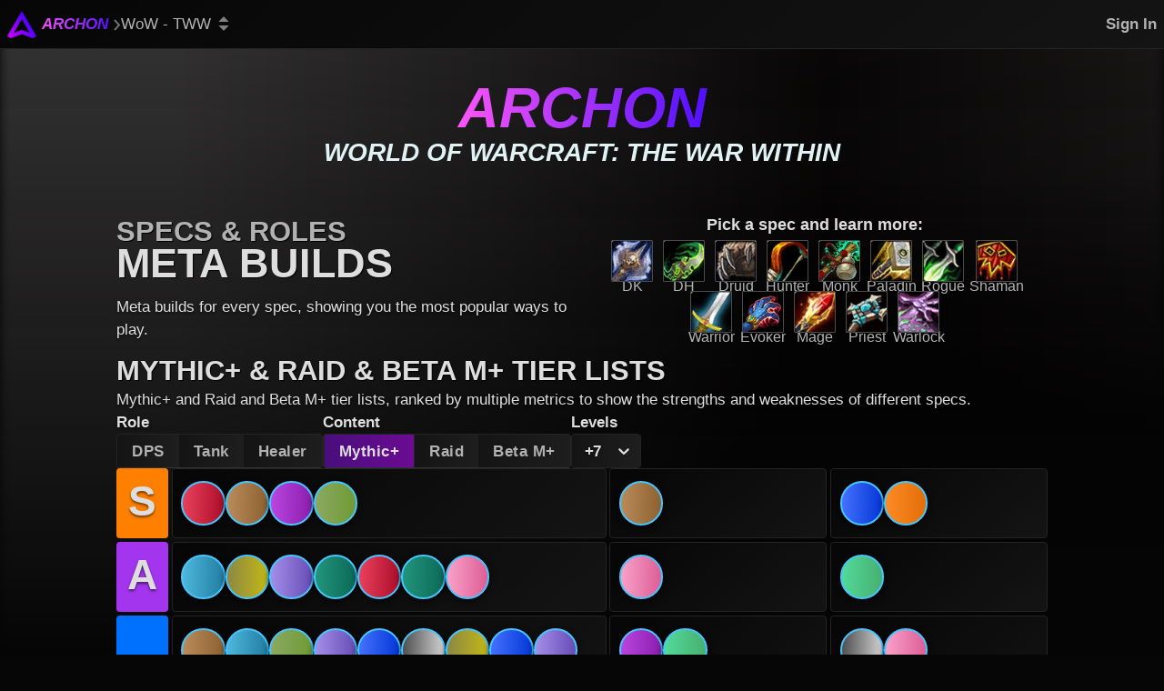

--- FILE ---
content_type: text/html; charset=utf-8
request_url: https://www.archon.gg/wow
body_size: 20917
content:
<!DOCTYPE html><html lang="en" class="archon theme--v3"><head><meta charSet="utf-8"/><meta name="viewport" content="width=device-width"/><link rel="icon" type="image/svg" href="https://assets.rpglogs.com/img/archon/logo.svg"/><link rel="canonical" href="https://www.archon.gg/wow"/><meta property="og:url" content="https://www.archon.gg/wow"/><script type="application/ld+json">{&quot;@context&quot;:&quot;https://schema.org&quot;,&quot;@type&quot;:&quot;BreadcrumbList&quot;,&quot;itemListElement&quot;:[{&quot;@type&quot;:&quot;ListItem&quot;,&quot;position&quot;:1,&quot;name&quot;:&quot;Archon&quot;,&quot;item&quot;:&quot;https://www.archon.gg/&quot;},{&quot;@type&quot;:&quot;ListItem&quot;,&quot;position&quot;:2,&quot;name&quot;:&quot;WoW - TWW&quot;,&quot;item&quot;:&quot;https://www.archon.gg/wow&quot;}]}</script><title>World of Warcraft: The War Within | Archon</title><meta property="og:title" content="World of Warcraft: The War Within"/><meta property="og:type" content="website"/><meta property="og:site_name" content="Archon"/><meta name="description" content="Cutting-edge tools and resources for tailoring your World of Warcraft: The War Within gaming experience."/><meta property="og:description" content="Cutting-edge tools and resources for tailoring your World of Warcraft: The War Within gaming experience."/><meta property="og:image" content="https://assets.rpglogs.com/cms/archon_world_of_warcraft_336ca16147.jpg"/><meta property="twitter:image" content="https://assets.rpglogs.com/cms/archon_world_of_warcraft_336ca16147.jpg"/><meta name="twitter:card" content="summary_large_image"/><meta name="twitter:title" content="World of Warcraft: The War Within"/><link rel="preload" as="image" imageSrcSet="https://assets.rpglogs.com/img/archon/logo.svg 1x, https://assets.rpglogs.com/img/archon/logo.svg 2x"/><meta name="next-head-count" content="16"/><link rel="preload" href="/_next/static/css/a038e2b40dcd3e54.css" as="style"/><link rel="stylesheet" href="/_next/static/css/a038e2b40dcd3e54.css" data-n-g=""/><link rel="preload" href="/_next/static/css/baae24dddaef07c5.css" as="style"/><link rel="stylesheet" href="/_next/static/css/baae24dddaef07c5.css" data-n-p=""/><noscript data-n-css=""></noscript><script defer="" nomodule="" src="/_next/static/chunks/polyfills-42372ed130431b0a.js"></script><script src="/_next/static/chunks/webpack-4d4a991476686d31.js" defer=""></script><script src="/_next/static/chunks/framework-b1d4a81ce66bde38.js" defer=""></script><script src="/_next/static/chunks/main-7c6f151cc4de6414.js" defer=""></script><script src="/_next/static/chunks/pages/_app-92848b01ec946cec.js" defer=""></script><script src="/_next/static/chunks/5345-92899eb3c4918fc5.js" defer=""></script><script src="/_next/static/chunks/4621-61d554f18932bf1d.js" defer=""></script><script src="/_next/static/chunks/9136-83ac3e5a6b5d9ab0.js" defer=""></script><script src="/_next/static/chunks/4454-c670a3d583bd0f3f.js" defer=""></script><script src="/_next/static/chunks/5938-fa1735a4b2d1693d.js" defer=""></script><script src="/_next/static/chunks/2813-a86d4f739890dcb9.js" defer=""></script><script src="/_next/static/chunks/2505-fc3d5701ae444548.js" defer=""></script><script src="/_next/static/chunks/pages/%5BgameSlug%5D-7210ed5440178f6a.js" defer=""></script><script src="/_next/static/-mx_8nMZlo9CWtLFvui7I/_buildManifest.js" defer=""></script><script src="/_next/static/-mx_8nMZlo9CWtLFvui7I/_ssgManifest.js" defer=""></script></head><body class="archon theme--v3"><div id="__next"><div class="ArchonLayout_layout__QR_4h"><div style="opacity:0;pointer-events:none;transition:opacity 100ms linear"><div style="background:#8b3ff5;height:2px;left:0;margin-left:-100%;position:fixed;top:0;transition:margin-left 100ms linear;width:100%;z-index:1031"><div style="box-shadow:0 0 10px #8b3ff5, 0 0 5px #8b3ff5;display:block;height:100%;opacity:1;position:absolute;right:0;transform:rotate(3deg) translate(0px, -4px);width:100px"></div></div></div><div class="ArchonLayout_header__3sXFR"><header class="ArchonHeader_header__FlkEJ ArchonHeader_headerWithBreadcrumbs__gsq8x"><div class="ArchonHeader_headerContent__aGVXA"><div class="ArchonHeader_logoAndBreadcrumbs__pwSg0"><a href="/"><div class="ArchonHeader_logoContainer____C2b"><div class="OptimizedImage_container__ZN2Fn optimized-image"><div style="width:32px;height:32px"><span style="box-sizing:border-box;display:inline-block;overflow:hidden;width:initial;height:initial;background:none;opacity:1;border:0;margin:0;padding:0;position:relative;max-width:100%"><span style="box-sizing:border-box;display:block;width:initial;height:initial;background:none;opacity:1;border:0;margin:0;padding:0;max-width:100%"><img style="display:block;max-width:100%;width:initial;height:initial;background:none;opacity:1;border:0;margin:0;padding:0" alt="" aria-hidden="true" src="data:image/svg+xml,%3csvg%20xmlns=%27http://www.w3.org/2000/svg%27%20version=%271.1%27%20width=%2732%27%20height=%2732%27/%3e"/></span><img alt="Archon" srcSet="https://assets.rpglogs.com/img/archon/logo.svg 1x, https://assets.rpglogs.com/img/archon/logo.svg 2x" src="https://assets.rpglogs.com/img/archon/logo.svg" decoding="async" data-nimg="intrinsic" style="position:absolute;top:0;left:0;bottom:0;right:0;box-sizing:border-box;padding:0;border:none;margin:auto;display:block;width:0;height:0;min-width:100%;max-width:100%;min-height:100%;max-height:100%"/></span></div></div></div></a><nav aria-label="Breadcrumb" class="ArchonHeader_breadcrumbs__s13z3"><div class="ArchonHeader_breadcrumb__aqmbk"><a href="/"><span class="ArchonHeader_rootBreadcrumb__XthXp">Archon</span></a><div class="ArchonHeader_breadcrumbMenu__tK1Z_" style="display:none"></div></div><svg width="8" height="13" viewBox="0 0 16 26" fill="none" xmlns="http://www.w3.org/2000/svg" style="margin-bottom:-1px"><path d="M2 2L12 13L2 24" stroke="#727272" stroke-width="4"></path></svg><div class="ArchonHeader_breadcrumb__aqmbk"><a href="/wow"><span class="ArchonHeader_lastBreadcrumb__t0sm6" aria-current="page">WoW - TWW<svg xmlns="http://www.w3.org/2000/svg" width="12" height="16" viewBox="0 0 17 24" fill="#808080" style="margin-bottom:-2px;margin-left:8px"><path d="M8.5 0L0 9H17L8.5 0Z"></path><path d="M8.5 24L17 15L7.86805e-07 15L8.5 24Z"></path></svg></span></a><div class="ArchonHeader_breadcrumbMenu__tK1Z_" style="display:none"><a class="ArchonHeader_breadcrumbOption__Tj_aY" href="/wow">WoW - TWW</a><a class="ArchonHeader_breadcrumbOption__Tj_aY" href="/classic-mop">WoW - MoP</a><a class="ArchonHeader_breadcrumbOption__Tj_aY" href="/classic-sod">WoW - SoD</a><a class="ArchonHeader_breadcrumbOption__Tj_aY" href="/classic-fresh">WoW - Fresh</a><a class="ArchonHeader_breadcrumbOption__Tj_aY" href="/ffxiv">FFXIV</a><a class="ArchonHeader_breadcrumbOption__Tj_aY" href="/eso">ESO</a><a class="ArchonHeader_breadcrumbOption__Tj_aY" href="/swtor">SWTOR</a><a class="ArchonHeader_breadcrumbOption__Tj_aY" href="/fellowship">Fellowship</a></div></div></nav></div><button class="SignInButton_button__el46S">Sign In</button><div class="ArchonHeader_menuToggle__2B1Ut"><button type="button" class="react-button react-button--style-unstyled"><svg width="32" height="32" viewBox="0 0 32 32" fill="none" xmlns="http://www.w3.org/2000/svg"><path d="M4 7H30" stroke="#B2B2B2" stroke-width="3" stroke-linecap="round"></path><path d="M4 16H30" stroke="#B2B2B2" stroke-width="3" stroke-linecap="round"></path><path d="M4 25H30" stroke="#B2B2B2" stroke-width="3" stroke-linecap="round"></path></svg><div class="screen-reader-only">Open Menu</div></button></div></div><div class="ArchonHeader_menuUnderlay__7Qv12" hidden=""></div><nav aria-label="Breadcrumb" class="ArchonHeader_menu__oKcYq" hidden=""><div class="body body--style-v3"><ul><li style="margin-left:0"><a href="/">Archon</a></li><li style="margin-left:8px"><svg width="16" height="27" viewBox="0 0 29 27" fill="none" xmlns="http://www.w3.org/2000/svg" style="margin-top:-5px;margin-bottom:-5px;margin-right:8px"><path d="M21.0218 13L26.0218 18L21.0218 23V18V13Z" fill="#DEDEDE"></path><path d="M2.02178 0V12C1.81776 16.5389 2.98857 17.9758 8.02178 18H26.0218M26.0218 18L21.0218 13V23L26.0218 18Z" stroke="#DEDEDE" stroke-width="3"></path></svg><span class="ArchonHeader_lastBreadcrumb__t0sm6" aria-current="page">WoW - TWW</span><ul><li><a href="/wow">WoW - TWW</a></li><li><a href="/classic-mop">WoW - MoP</a></li><li><a href="/classic-sod">WoW - SoD</a></li><li><a href="/classic-fresh">WoW - Fresh</a></li><li><a href="/ffxiv">FFXIV</a></li><li><a href="/eso">ESO</a></li><li><a href="/swtor">SWTOR</a></li><li><a href="/fellowship">Fellowship</a></li></ul></li></ul></div></nav></header></div><main class="ArchonLayout_main__kfZRU ArchonLayout_mainWithBreadcrumbs__o00Qn"><div class="ArchonLayout_backgroundImageContainer__VmhOY"><span style="box-sizing:border-box;display:block;overflow:hidden;width:initial;height:initial;background:none;opacity:1;border:0;margin:0;padding:0;position:absolute;top:0;left:0;bottom:0;right:0"><img alt="" src="[data-uri]" decoding="async" data-nimg="fill" class="ArchonLayout_backgroundImage__UMJ7S" style="position:absolute;top:0;left:0;bottom:0;right:0;box-sizing:border-box;padding:0;border:none;margin:auto;display:block;width:0;height:0;min-width:100%;max-width:100%;min-height:100%;max-height:100%;background-size:cover;background-position:0% 0%;filter:blur(20px);background-image:url(&quot;[data-uri]&quot;)"/><noscript><img alt="" loading="lazy" decoding="async" data-nimg="fill" style="position:absolute;top:0;left:0;bottom:0;right:0;box-sizing:border-box;padding:0;border:none;margin:auto;display:block;width:0;height:0;min-width:100%;max-width:100%;min-height:100%;max-height:100%" class="ArchonLayout_backgroundImage__UMJ7S" sizes="100vw" srcSet="/_next/image?url=https%3A%2F%2Fassets.rpglogs.com%2Fimg%2Fwarcraft%2Fdesktop-client-background.jpg&amp;w=640&amp;q=1 640w, /_next/image?url=https%3A%2F%2Fassets.rpglogs.com%2Fimg%2Fwarcraft%2Fdesktop-client-background.jpg&amp;w=750&amp;q=1 750w, /_next/image?url=https%3A%2F%2Fassets.rpglogs.com%2Fimg%2Fwarcraft%2Fdesktop-client-background.jpg&amp;w=828&amp;q=1 828w, /_next/image?url=https%3A%2F%2Fassets.rpglogs.com%2Fimg%2Fwarcraft%2Fdesktop-client-background.jpg&amp;w=1080&amp;q=1 1080w, /_next/image?url=https%3A%2F%2Fassets.rpglogs.com%2Fimg%2Fwarcraft%2Fdesktop-client-background.jpg&amp;w=1200&amp;q=1 1200w, /_next/image?url=https%3A%2F%2Fassets.rpglogs.com%2Fimg%2Fwarcraft%2Fdesktop-client-background.jpg&amp;w=1920&amp;q=1 1920w, /_next/image?url=https%3A%2F%2Fassets.rpglogs.com%2Fimg%2Fwarcraft%2Fdesktop-client-background.jpg&amp;w=2048&amp;q=1 2048w, /_next/image?url=https%3A%2F%2Fassets.rpglogs.com%2Fimg%2Fwarcraft%2Fdesktop-client-background.jpg&amp;w=3840&amp;q=1 3840w" src="/_next/image?url=https%3A%2F%2Fassets.rpglogs.com%2Fimg%2Fwarcraft%2Fdesktop-client-background.jpg&amp;w=3840&amp;q=1"/></noscript></span><div class="ArchonLayout_backgroundImageOverlay__D295J"></div></div><div class="ArchonLayout_container__IeGuk GamePage_topSectionContainer__TaZA_"><div class="ArchonTitle_container__K7L7p ArchonTitle_includeMargin__JRQdn"><div class="ArchonTitle_title__e3xbH" style="font-size:62px"><a href="/">Archon</a></div><h1 class="ArchonTitle_heading__DZp0U">World of Warcraft: The War Within</h1></div><div class="vertical-content  vertical-content--position-center vertical-content--gap-tiny"><div class="GamePage_buildsSectionContainer__gLV4Y"><div class="GamePage_buildsPickSpecContainer__1z2Yy"><a href="/wow/builds/classes-and-specs"><h2 class="GamePage_buildsHeading__P4iUK"><span class="GamePage_buildsTitlePartOne__LHcac">Specs &amp; Roles</span><span class="GamePage_buildsTitlePartTwo__jybz6">Meta Builds</span></h2></a><div class="body body--style-v3"><p>Meta builds for every spec, showing you the most popular ways to play.</p></div></div><div class="GamePage_buildsClassesContainer__V2R9d"><span class="GamePage_buildsPickSpecDescription__VKWjr">Pick a spec and learn more:</span><div class="GamePage_buildsIconsContainer__Kk4L6"><button type="button" class="react-button react-button--style-unstyled GamePage_buildsSpecContainer__9ZpCu"><div class="GamePage_buildsSpecIcon__ihiBH "><span class="icon icon--bordered icon--childless icon--style-v2" style="--size:44"><img class="icon__image" src="https://assets.rpglogs.com/img/warcraft/icons/large/DeathKnight.jpg" alt="DeathKnight" loading="lazy"/></span></div><span>DK</span></button><button type="button" class="react-button react-button--style-unstyled GamePage_buildsSpecContainer__9ZpCu"><div class="GamePage_buildsSpecIcon__ihiBH "><span class="icon icon--bordered icon--childless icon--style-v2" style="--size:44"><img class="icon__image" src="https://assets.rpglogs.com/img/warcraft/icons/large/DemonHunter.jpg" alt="DemonHunter" loading="lazy"/></span></div><span>DH</span></button><button type="button" class="react-button react-button--style-unstyled GamePage_buildsSpecContainer__9ZpCu"><div class="GamePage_buildsSpecIcon__ihiBH "><span class="icon icon--bordered icon--childless icon--style-v2" style="--size:44"><img class="icon__image" src="https://assets.rpglogs.com/img/warcraft/icons/large/Druid.jpg" alt="Druid" loading="lazy"/></span></div><span>Druid</span></button><button type="button" class="react-button react-button--style-unstyled GamePage_buildsSpecContainer__9ZpCu"><div class="GamePage_buildsSpecIcon__ihiBH "><span class="icon icon--bordered icon--childless icon--style-v2" style="--size:44"><img class="icon__image" src="https://assets.rpglogs.com/img/warcraft/icons/large/Hunter.jpg" alt="Hunter" loading="lazy"/></span></div><span>Hunter</span></button><button type="button" class="react-button react-button--style-unstyled GamePage_buildsSpecContainer__9ZpCu"><div class="GamePage_buildsSpecIcon__ihiBH "><span class="icon icon--bordered icon--childless icon--style-v2" style="--size:44"><img class="icon__image" src="https://assets.rpglogs.com/img/warcraft/icons/large/Monk.jpg" alt="Monk" loading="lazy"/></span></div><span>Monk</span></button><button type="button" class="react-button react-button--style-unstyled GamePage_buildsSpecContainer__9ZpCu"><div class="GamePage_buildsSpecIcon__ihiBH "><span class="icon icon--bordered icon--childless icon--style-v2" style="--size:44"><img class="icon__image" src="https://assets.rpglogs.com/img/warcraft/icons/large/Paladin.jpg" alt="Paladin" loading="lazy"/></span></div><span>Paladin</span></button><button type="button" class="react-button react-button--style-unstyled GamePage_buildsSpecContainer__9ZpCu"><div class="GamePage_buildsSpecIcon__ihiBH "><span class="icon icon--bordered icon--childless icon--style-v2" style="--size:44"><img class="icon__image" src="https://assets.rpglogs.com/img/warcraft/icons/large/Rogue.jpg" alt="Rogue" loading="lazy"/></span></div><span>Rogue</span></button><button type="button" class="react-button react-button--style-unstyled GamePage_buildsSpecContainer__9ZpCu"><div class="GamePage_buildsSpecIcon__ihiBH "><span class="icon icon--bordered icon--childless icon--style-v2" style="--size:44"><img class="icon__image" src="https://assets.rpglogs.com/img/warcraft/icons/large/Shaman.jpg" alt="Shaman" loading="lazy"/></span></div><span>Shaman</span></button><button type="button" class="react-button react-button--style-unstyled GamePage_buildsSpecContainer__9ZpCu"><div class="GamePage_buildsSpecIcon__ihiBH "><span class="icon icon--bordered icon--childless icon--style-v2" style="--size:44"><img class="icon__image" src="https://assets.rpglogs.com/img/warcraft/icons/large/Warrior.jpg" alt="Warrior" loading="lazy"/></span></div><span>Warrior</span></button><button type="button" class="react-button react-button--style-unstyled GamePage_buildsSpecContainer__9ZpCu"><div class="GamePage_buildsSpecIcon__ihiBH "><span class="icon icon--bordered icon--childless icon--style-v2" style="--size:44"><img class="icon__image" src="https://assets.rpglogs.com/img/warcraft/icons/large/Evoker.jpg" alt="Evoker" loading="lazy"/></span></div><span>Evoker</span></button><button type="button" class="react-button react-button--style-unstyled GamePage_buildsSpecContainer__9ZpCu"><div class="GamePage_buildsSpecIcon__ihiBH "><span class="icon icon--bordered icon--childless icon--style-v2" style="--size:44"><img class="icon__image" src="https://assets.rpglogs.com/img/warcraft/icons/large/Mage.jpg" alt="Mage" loading="lazy"/></span></div><span>Mage</span></button><button type="button" class="react-button react-button--style-unstyled GamePage_buildsSpecContainer__9ZpCu"><div class="GamePage_buildsSpecIcon__ihiBH "><span class="icon icon--bordered icon--childless icon--style-v2" style="--size:44"><img class="icon__image" src="https://assets.rpglogs.com/img/warcraft/icons/large/Priest.jpg" alt="Priest" loading="lazy"/></span></div><span>Priest</span></button><button type="button" class="react-button react-button--style-unstyled GamePage_buildsSpecContainer__9ZpCu"><div class="GamePage_buildsSpecIcon__ihiBH "><span class="icon icon--bordered icon--childless icon--style-v2" style="--size:44"><img class="icon__image" src="https://assets.rpglogs.com/img/warcraft/icons/large/Warlock.jpg" alt="Warlock" loading="lazy"/></span></div><span>Warlock</span></button></div></div></div><div class="GamePage_tierListSectionContainer__AXcjg"><div class="GamePage_tierListDescriptionContainer__48fiq"><a href="/wow/tier-list/dps-rankings/mythic-plus/10/all-dungeons/this-week"><h2 class="GamePage_buildsHeading__P4iUK"><span class="GamePage_buildsTitlePartOne__LHcac GamePage_buildsTitlePartOneWhite__rXkDF">Mythic+ &amp; Raid &amp; Beta M+<!-- --> <!-- -->Tier Lists</span></h2></a><div class="body body--style-v3"><p>Mythic+ and Raid and Beta M+ tier lists, ranked by multiple metrics to show the strengths and weaknesses of different specs.</p></div></div><div class="GamePage_tierListContainer__kLmlv"><div class="body body--style-v3"><div class="horizontal-content horizontal-content--small horizontal-content--stretch-wrap"><div class="vertical-content  vertical-content--position-center vertical-content--gap-none"><label><b>Role</b></label><div class="tabbed-select tabbed-select--rounded-square  tabbed-select--short  "><a class="tabbed-select__tab tabbed-select__tab--rounded-square   " href="/wow/tier-list/dps-rankings/mythic-plus/10/all-dungeons/this-week"><span class="tabbed-select__bullet-point">•</span><span class="tabbed-select__tab-label">DPS</span></a><a class="tabbed-select__tab tabbed-select__tab--rounded-square   " href="/wow/tier-list/tank-rankings/mythic-plus/10/all-dungeons/this-week"><span class="tabbed-select__bullet-point">•</span><span class="tabbed-select__tab-label">Tank</span></a><a class="tabbed-select__tab tabbed-select__tab--rounded-square   " href="/wow/tier-list/healer-rankings/mythic-plus/10/all-dungeons/this-week"><span class="tabbed-select__bullet-point">•</span><span class="tabbed-select__tab-label">Healer</span></a></div></div><div class="vertical-content  vertical-content--position-center vertical-content--gap-none"><label><b>Content</b></label><div class="tabbed-select tabbed-select--rounded-square  tabbed-select--short  "><a class="tabbed-select__tab tabbed-select__tab--rounded-square tabbed-select__tab--selected tabbed-select__tab--rounded-square-selected  " href="/wow/tier-list/dps-rankings/mythic-plus/10/all-dungeons/this-week"><span class="tabbed-select__bullet-point">•</span><span class="tabbed-select__tab-label tabbed-select__tab-label--selected">Mythic+</span></a><a class="tabbed-select__tab tabbed-select__tab--rounded-square   " href="/wow/tier-list/dps-rankings/raid/mythic/all-bosses"><span class="tabbed-select__bullet-point">•</span><span class="tabbed-select__tab-label">Raid</span></a><a class="tabbed-select__tab tabbed-select__tab--rounded-square   " href="/wow/tier-list/dps-rankings/beta-mythic-plus/10/all-dungeons/this-week"><span class="tabbed-select__bullet-point">•</span><span class="tabbed-select__tab-label">Beta M+</span></a></div></div><div class="vertical-content  vertical-content--position-center vertical-content--gap-none"><label><b>Levels</b></label><style data-emotion="css 2b097c-container">.css-2b097c-container{position:relative;box-sizing:border-box;}</style><div class="menu-select menu-select--no-max-height   select--style-bold css-2b097c-container"><style data-emotion="css 7pg0cj-a11yText">.css-7pg0cj-a11yText{z-index:9999;border:0;clip:rect(1px, 1px, 1px, 1px);height:1px;width:1px;position:absolute;overflow:hidden;padding:0;white-space:nowrap;}</style><span aria-live="polite" aria-atomic="false" aria-relevant="additions text" class="css-7pg0cj-a11yText"></span><style data-emotion="css yk16xz-control">.css-yk16xz-control{-webkit-align-items:center;-webkit-box-align:center;-ms-flex-align:center;align-items:center;background-color:hsl(0, 0%, 100%);border-color:hsl(0, 0%, 80%);border-radius:4px;border-style:solid;border-width:1px;cursor:default;display:-webkit-box;display:-webkit-flex;display:-ms-flexbox;display:flex;-webkit-box-flex-wrap:wrap;-webkit-flex-wrap:wrap;-ms-flex-wrap:wrap;flex-wrap:wrap;-webkit-box-pack:justify;-webkit-justify-content:space-between;justify-content:space-between;min-height:38px;outline:0!important;position:relative;-webkit-transition:all 100ms;transition:all 100ms;box-sizing:border-box;}.css-yk16xz-control:hover{border-color:hsl(0, 0%, 70%);}</style><div class="menu-select__control css-yk16xz-control"><style data-emotion="css 1hwfws3">.css-1hwfws3{-webkit-align-items:center;-webkit-box-align:center;-ms-flex-align:center;align-items:center;display:-webkit-box;display:-webkit-flex;display:-ms-flexbox;display:flex;-webkit-flex:1;-ms-flex:1;flex:1;-webkit-box-flex-wrap:wrap;-webkit-flex-wrap:wrap;-ms-flex-wrap:wrap;flex-wrap:wrap;padding:2px 8px;-webkit-overflow-scrolling:touch;position:relative;overflow:hidden;box-sizing:border-box;}</style><div class="menu-select__value-container menu-select__value-container--has-value css-1hwfws3"><style data-emotion="css 1uccc91-singleValue">.css-1uccc91-singleValue{color:hsl(0, 0%, 20%);margin-left:2px;margin-right:2px;max-width:calc(100% - 8px);overflow:hidden;position:absolute;text-overflow:ellipsis;white-space:nowrap;top:50%;-webkit-transform:translateY(-50%);-moz-transform:translateY(-50%);-ms-transform:translateY(-50%);transform:translateY(-50%);box-sizing:border-box;}</style><div class="menu-select__single-value css-1uccc91-singleValue"><span>+7</span></div><style data-emotion="css 62g3xt-dummyInput">.css-62g3xt-dummyInput{background:0;border:0;font-size:inherit;outline:0;padding:0;width:1px;color:transparent;left:-100px;opacity:0;position:relative;-webkit-transform:scale(0);-moz-transform:scale(0);-ms-transform:scale(0);transform:scale(0);}</style><input id="difficulty-select" readonly="" tabindex="0" aria-autocomplete="list" aria-label="Levels" class="css-62g3xt-dummyInput" value=""/></div><style data-emotion="css 1wy0on6">.css-1wy0on6{-webkit-align-items:center;-webkit-box-align:center;-ms-flex-align:center;align-items:center;-webkit-align-self:stretch;-ms-flex-item-align:stretch;align-self:stretch;display:-webkit-box;display:-webkit-flex;display:-ms-flexbox;display:flex;-webkit-flex-shrink:0;-ms-flex-negative:0;flex-shrink:0;box-sizing:border-box;}</style><div class="menu-select__indicators css-1wy0on6"><style data-emotion="css 1okebmr-indicatorSeparator">.css-1okebmr-indicatorSeparator{-webkit-align-self:stretch;-ms-flex-item-align:stretch;align-self:stretch;background-color:hsl(0, 0%, 80%);margin-bottom:8px;margin-top:8px;width:1px;box-sizing:border-box;}</style><span class="menu-select__indicator-separator css-1okebmr-indicatorSeparator"></span><style data-emotion="css tlfecz-indicatorContainer">.css-tlfecz-indicatorContainer{color:hsl(0, 0%, 80%);display:-webkit-box;display:-webkit-flex;display:-ms-flexbox;display:flex;padding:8px;-webkit-transition:color 150ms;transition:color 150ms;box-sizing:border-box;}.css-tlfecz-indicatorContainer:hover{color:hsl(0, 0%, 60%);}</style><div class="menu-select__indicator menu-select__dropdown-indicator css-tlfecz-indicatorContainer" aria-hidden="true"><style data-emotion="css 8mmkcg">.css-8mmkcg{display:inline-block;fill:currentColor;line-height:1;stroke:currentColor;stroke-width:0;}</style><svg height="20" width="20" viewBox="0 0 20 20" aria-hidden="true" focusable="false" class="css-8mmkcg"><path d="M4.516 7.548c0.436-0.446 1.043-0.481 1.576 0l3.908 3.747 3.908-3.747c0.533-0.481 1.141-0.446 1.574 0 0.436 0.445 0.408 1.197 0 1.615-0.406 0.418-4.695 4.502-4.695 4.502-0.217 0.223-0.502 0.335-0.787 0.335s-0.57-0.112-0.789-0.335c0 0-4.287-4.084-4.695-4.502s-0.436-1.17 0-1.615z"></path></svg></div></div></div></div></div></div></div><div class="body body--style-v3"><div class="vertical-content builds-tier-list-section vertical-content--position-center vertical-content--gap-content-padding"><div class="builds-tier-list-section__tiers" style="grid-template-columns:auto 2fr 1fr 1fr"><div class="builds-tier-list-section__tier-heading legendary-bg builds-tier-list-section__tier-heading--compact"><h3 title="S Tier">S<span class="screen-reader-only"> Tier</span></h3></div><ul class="builds-tier-list-section__specs"><li class="builds-tier-list-section__spec" title="Unholy DeathKnight"><a href="/wow/builds/unholy/death-knight/mythic-plus/overview/10/all-dungeons/this-week"><div class="builds-tier-list-section__spec-contents DeathKnight-gradient-bg DeathKnight-border-color builds-tier-list-section__spec-contents--compact"><div class="lazyload-wrapper " style="display:inline-block"><div style="width:47px;height:47px"></div></div><div class="builds-tier-list-section__spec-value-and-label builds-tier-list-section__spec-value-and-label--compact"><span class="builds-tier-list-section__spec-value">3720</span><span class="builds-tier-list-section__spec-label">Score</span></div></div></a></li><li class="builds-tier-list-section__spec" title="Fury Warrior"><a href="/wow/builds/fury/warrior/mythic-plus/overview/10/all-dungeons/this-week"><div class="builds-tier-list-section__spec-contents Warrior-gradient-bg Warrior-border-color builds-tier-list-section__spec-contents--compact"><div class="lazyload-wrapper " style="display:inline-block"><div style="width:47px;height:47px"></div></div><div class="builds-tier-list-section__spec-value-and-label builds-tier-list-section__spec-value-and-label--compact"><span class="builds-tier-list-section__spec-value">3695</span><span class="builds-tier-list-section__spec-label">Score</span></div></div></a></li><li class="builds-tier-list-section__spec" title="Havoc DemonHunter"><a href="/wow/builds/havoc/demon-hunter/mythic-plus/overview/10/all-dungeons/this-week"><div class="builds-tier-list-section__spec-contents DemonHunter-gradient-bg DemonHunter-border-color builds-tier-list-section__spec-contents--compact"><div class="lazyload-wrapper " style="display:inline-block"><div style="width:47px;height:47px"></div></div><div class="builds-tier-list-section__spec-value-and-label builds-tier-list-section__spec-value-and-label--compact"><span class="builds-tier-list-section__spec-value">3681</span><span class="builds-tier-list-section__spec-label">Score</span></div></div></a></li><li class="builds-tier-list-section__spec" title="Survival Hunter"><a href="/wow/builds/survival/hunter/mythic-plus/overview/10/all-dungeons/this-week"><div class="builds-tier-list-section__spec-contents Hunter-gradient-bg Hunter-border-color builds-tier-list-section__spec-contents--compact"><div class="lazyload-wrapper " style="display:inline-block"><div style="width:47px;height:47px"></div></div><div class="builds-tier-list-section__spec-value-and-label builds-tier-list-section__spec-value-and-label--compact"><span class="builds-tier-list-section__spec-value">3677</span><span class="builds-tier-list-section__spec-label">Score</span></div></div></a></li></ul><ul class="builds-tier-list-section__specs builds-tier-list-section__specs--hide-below-md"><li class="builds-tier-list-section__spec" title="Protection Warrior"><a href="/wow/builds/protection/warrior/mythic-plus/overview/10/all-dungeons/this-week"><div class="builds-tier-list-section__spec-contents Warrior-gradient-bg Warrior-border-color builds-tier-list-section__spec-contents--compact"><div class="lazyload-wrapper " style="display:inline-block"><div style="width:47px;height:47px"></div></div><div class="builds-tier-list-section__spec-value-and-label builds-tier-list-section__spec-value-and-label--compact"><span class="builds-tier-list-section__spec-value">3633</span><span class="builds-tier-list-section__spec-label">Score</span></div></div></a></li></ul><ul class="builds-tier-list-section__specs builds-tier-list-section__specs--hide-below-md"><li class="builds-tier-list-section__spec" title="Restoration Shaman"><a href="/wow/builds/restoration/shaman/mythic-plus/overview/10/all-dungeons/this-week"><div class="builds-tier-list-section__spec-contents Shaman-gradient-bg Shaman-border-color builds-tier-list-section__spec-contents--compact"><div class="lazyload-wrapper " style="display:inline-block"><div style="width:47px;height:47px"></div></div><div class="builds-tier-list-section__spec-value-and-label builds-tier-list-section__spec-value-and-label--compact"><span class="builds-tier-list-section__spec-value">3649</span><span class="builds-tier-list-section__spec-label">Score</span></div></div></a></li><li class="builds-tier-list-section__spec" title="Restoration Druid"><a href="/wow/builds/restoration/druid/mythic-plus/overview/10/all-dungeons/this-week"><div class="builds-tier-list-section__spec-contents Druid-gradient-bg Druid-border-color builds-tier-list-section__spec-contents--compact"><div class="lazyload-wrapper " style="display:inline-block"><div style="width:47px;height:47px"></div></div><div class="builds-tier-list-section__spec-value-and-label builds-tier-list-section__spec-value-and-label--compact"><span class="builds-tier-list-section__spec-value">3648</span><span class="builds-tier-list-section__spec-label">Score</span></div></div></a></li></ul><div class="builds-tier-list-section__tier-heading epic-bg builds-tier-list-section__tier-heading--compact"><h3 title="A Tier">A<span class="screen-reader-only"> Tier</span></h3></div><ul class="builds-tier-list-section__specs"><li class="builds-tier-list-section__spec" title="Frost Mage"><a href="/wow/builds/frost/mage/mythic-plus/overview/10/all-dungeons/this-week"><div class="builds-tier-list-section__spec-contents Mage-gradient-bg Mage-border-color builds-tier-list-section__spec-contents--compact"><div class="lazyload-wrapper " style="display:inline-block"><div style="width:47px;height:47px"></div></div><div class="builds-tier-list-section__spec-value-and-label builds-tier-list-section__spec-value-and-label--compact"><span class="builds-tier-list-section__spec-value">3620</span><span class="builds-tier-list-section__spec-label">Score</span></div></div></a></li><li class="builds-tier-list-section__spec" title="Subtlety Rogue"><a href="/wow/builds/subtlety/rogue/mythic-plus/overview/10/all-dungeons/this-week"><div class="builds-tier-list-section__spec-contents Rogue-gradient-bg Rogue-border-color builds-tier-list-section__spec-contents--compact"><div class="lazyload-wrapper " style="display:inline-block"><div style="width:47px;height:47px"></div></div><div class="builds-tier-list-section__spec-value-and-label builds-tier-list-section__spec-value-and-label--compact"><span class="builds-tier-list-section__spec-value">3606</span><span class="builds-tier-list-section__spec-label">Score</span></div></div></a></li><li class="builds-tier-list-section__spec" title="Affliction Warlock"><a href="/wow/builds/affliction/warlock/mythic-plus/overview/10/all-dungeons/this-week"><div class="builds-tier-list-section__spec-contents Warlock-gradient-bg Warlock-border-color builds-tier-list-section__spec-contents--compact"><div class="lazyload-wrapper " style="display:inline-block"><div style="width:47px;height:47px"></div></div><div class="builds-tier-list-section__spec-value-and-label builds-tier-list-section__spec-value-and-label--compact"><span class="builds-tier-list-section__spec-value">3592</span><span class="builds-tier-list-section__spec-label">Score</span></div></div></a></li><li class="builds-tier-list-section__spec" title="Devastation Evoker"><a href="/wow/builds/devastation/evoker/mythic-plus/overview/10/all-dungeons/this-week"><div class="builds-tier-list-section__spec-contents Evoker-gradient-bg Evoker-border-color builds-tier-list-section__spec-contents--compact"><div class="lazyload-wrapper " style="display:inline-block"><div style="width:47px;height:47px"></div></div><div class="builds-tier-list-section__spec-value-and-label builds-tier-list-section__spec-value-and-label--compact"><span class="builds-tier-list-section__spec-value">3589</span><span class="builds-tier-list-section__spec-label">Score</span></div></div></a></li><li class="builds-tier-list-section__spec" title="Frost DeathKnight"><a href="/wow/builds/frost/death-knight/mythic-plus/overview/10/all-dungeons/this-week"><div class="builds-tier-list-section__spec-contents DeathKnight-gradient-bg DeathKnight-border-color builds-tier-list-section__spec-contents--compact"><div class="lazyload-wrapper " style="display:inline-block"><div style="width:47px;height:47px"></div></div><div class="builds-tier-list-section__spec-value-and-label builds-tier-list-section__spec-value-and-label--compact"><span class="builds-tier-list-section__spec-value">3588</span><span class="builds-tier-list-section__spec-label">Score</span></div></div></a></li><li class="builds-tier-list-section__spec" title="Augmentation Evoker"><a href="/wow/builds/augmentation/evoker/mythic-plus/overview/10/all-dungeons/this-week"><div class="builds-tier-list-section__spec-contents Evoker-gradient-bg Evoker-border-color builds-tier-list-section__spec-contents--compact"><div class="lazyload-wrapper " style="display:inline-block"><div style="width:47px;height:47px"></div></div><div class="builds-tier-list-section__spec-value-and-label builds-tier-list-section__spec-value-and-label--compact"><span class="builds-tier-list-section__spec-value">3576</span><span class="builds-tier-list-section__spec-label">Score</span></div></div></a></li><li class="builds-tier-list-section__spec" title="Retribution Paladin"><a href="/wow/builds/retribution/paladin/mythic-plus/overview/10/all-dungeons/this-week"><div class="builds-tier-list-section__spec-contents Paladin-gradient-bg Paladin-border-color builds-tier-list-section__spec-contents--compact"><div class="lazyload-wrapper " style="display:inline-block"><div style="width:47px;height:47px"></div></div><div class="builds-tier-list-section__spec-value-and-label builds-tier-list-section__spec-value-and-label--compact"><span class="builds-tier-list-section__spec-value">3550</span><span class="builds-tier-list-section__spec-label">Score</span></div></div></a></li></ul><ul class="builds-tier-list-section__specs builds-tier-list-section__specs--hide-below-md"><li class="builds-tier-list-section__spec" title="Protection Paladin"><a href="/wow/builds/protection/paladin/mythic-plus/overview/10/all-dungeons/this-week"><div class="builds-tier-list-section__spec-contents Paladin-gradient-bg Paladin-border-color builds-tier-list-section__spec-contents--compact"><div class="lazyload-wrapper " style="display:inline-block"><div style="width:47px;height:47px"></div></div><div class="builds-tier-list-section__spec-value-and-label builds-tier-list-section__spec-value-and-label--compact"><span class="builds-tier-list-section__spec-value">3607</span><span class="builds-tier-list-section__spec-label">Score</span></div></div></a></li></ul><ul class="builds-tier-list-section__specs builds-tier-list-section__specs--hide-below-md"><li class="builds-tier-list-section__spec" title="Mistweaver Monk"><a href="/wow/builds/mistweaver/monk/mythic-plus/overview/10/all-dungeons/this-week"><div class="builds-tier-list-section__spec-contents Monk-gradient-bg Monk-border-color builds-tier-list-section__spec-contents--compact"><div class="lazyload-wrapper " style="display:inline-block"><div style="width:47px;height:47px"></div></div><div class="builds-tier-list-section__spec-value-and-label builds-tier-list-section__spec-value-and-label--compact"><span class="builds-tier-list-section__spec-value">3533</span><span class="builds-tier-list-section__spec-label">Score</span></div></div></a></li></ul><div class="builds-tier-list-section__tier-heading rare-bg builds-tier-list-section__tier-heading--compact"><h3 title="B Tier">B<span class="screen-reader-only"> Tier</span></h3></div><ul class="builds-tier-list-section__specs"><li class="builds-tier-list-section__spec" title="Arms Warrior"><a href="/wow/builds/arms/warrior/mythic-plus/overview/10/all-dungeons/this-week"><div class="builds-tier-list-section__spec-contents Warrior-gradient-bg Warrior-border-color builds-tier-list-section__spec-contents--compact"><div class="lazyload-wrapper " style="display:inline-block"><div style="width:47px;height:47px"></div></div><div class="builds-tier-list-section__spec-value-and-label builds-tier-list-section__spec-value-and-label--compact"><span class="builds-tier-list-section__spec-value">3528</span><span class="builds-tier-list-section__spec-label">Score</span></div></div></a></li><li class="builds-tier-list-section__spec" title="Arcane Mage"><a href="/wow/builds/arcane/mage/mythic-plus/overview/10/all-dungeons/this-week"><div class="builds-tier-list-section__spec-contents Mage-gradient-bg Mage-border-color builds-tier-list-section__spec-contents--compact"><div class="lazyload-wrapper " style="display:inline-block"><div style="width:47px;height:47px"></div></div><div class="builds-tier-list-section__spec-value-and-label builds-tier-list-section__spec-value-and-label--compact"><span class="builds-tier-list-section__spec-value">3527</span><span class="builds-tier-list-section__spec-label">Score</span></div></div></a></li><li class="builds-tier-list-section__spec" title="BeastMastery Hunter"><a href="/wow/builds/beast-mastery/hunter/mythic-plus/overview/10/all-dungeons/this-week"><div class="builds-tier-list-section__spec-contents Hunter-gradient-bg Hunter-border-color builds-tier-list-section__spec-contents--compact"><div class="lazyload-wrapper " style="display:inline-block"><div style="width:47px;height:47px"></div></div><div class="builds-tier-list-section__spec-value-and-label builds-tier-list-section__spec-value-and-label--compact"><span class="builds-tier-list-section__spec-value">3520</span><span class="builds-tier-list-section__spec-label">Score</span></div></div></a></li><li class="builds-tier-list-section__spec" title="Destruction Warlock"><a href="/wow/builds/destruction/warlock/mythic-plus/overview/10/all-dungeons/this-week"><div class="builds-tier-list-section__spec-contents Warlock-gradient-bg Warlock-border-color builds-tier-list-section__spec-contents--compact"><div class="lazyload-wrapper " style="display:inline-block"><div style="width:47px;height:47px"></div></div><div class="builds-tier-list-section__spec-value-and-label builds-tier-list-section__spec-value-and-label--compact"><span class="builds-tier-list-section__spec-value">3512</span><span class="builds-tier-list-section__spec-label">Score</span></div></div></a></li><li class="builds-tier-list-section__spec" title="Enhancement Shaman"><a href="/wow/builds/enhancement/shaman/mythic-plus/overview/10/all-dungeons/this-week"><div class="builds-tier-list-section__spec-contents Shaman-gradient-bg Shaman-border-color builds-tier-list-section__spec-contents--compact"><div class="lazyload-wrapper " style="display:inline-block"><div style="width:47px;height:47px"></div></div><div class="builds-tier-list-section__spec-value-and-label builds-tier-list-section__spec-value-and-label--compact"><span class="builds-tier-list-section__spec-value">3507</span><span class="builds-tier-list-section__spec-label">Score</span></div></div></a></li><li class="builds-tier-list-section__spec" title="Shadow Priest"><a href="/wow/builds/shadow/priest/mythic-plus/overview/10/all-dungeons/this-week"><div class="builds-tier-list-section__spec-contents Priest-gradient-bg Priest-border-color builds-tier-list-section__spec-contents--compact"><div class="lazyload-wrapper " style="display:inline-block"><div style="width:47px;height:47px"></div></div><div class="builds-tier-list-section__spec-value-and-label builds-tier-list-section__spec-value-and-label--compact"><span class="builds-tier-list-section__spec-value">3492</span><span class="builds-tier-list-section__spec-label">Score</span></div></div></a></li><li class="builds-tier-list-section__spec" title="Outlaw Rogue"><a href="/wow/builds/outlaw/rogue/mythic-plus/overview/10/all-dungeons/this-week"><div class="builds-tier-list-section__spec-contents Rogue-gradient-bg Rogue-border-color builds-tier-list-section__spec-contents--compact"><div class="lazyload-wrapper " style="display:inline-block"><div style="width:47px;height:47px"></div></div><div class="builds-tier-list-section__spec-value-and-label builds-tier-list-section__spec-value-and-label--compact"><span class="builds-tier-list-section__spec-value">3483</span><span class="builds-tier-list-section__spec-label">Score</span></div></div></a></li><li class="builds-tier-list-section__spec" title="Elemental Shaman"><a href="/wow/builds/elemental/shaman/mythic-plus/overview/10/all-dungeons/this-week"><div class="builds-tier-list-section__spec-contents Shaman-gradient-bg Shaman-border-color builds-tier-list-section__spec-contents--compact"><div class="lazyload-wrapper " style="display:inline-block"><div style="width:47px;height:47px"></div></div><div class="builds-tier-list-section__spec-value-and-label builds-tier-list-section__spec-value-and-label--compact"><span class="builds-tier-list-section__spec-value">3483</span><span class="builds-tier-list-section__spec-label">Score</span></div></div></a></li><li class="builds-tier-list-section__spec" title="Demonology Warlock"><a href="/wow/builds/demonology/warlock/mythic-plus/overview/10/all-dungeons/this-week"><div class="builds-tier-list-section__spec-contents Warlock-gradient-bg Warlock-border-color builds-tier-list-section__spec-contents--compact"><div class="lazyload-wrapper " style="display:inline-block"><div style="width:47px;height:47px"></div></div><div class="builds-tier-list-section__spec-value-and-label builds-tier-list-section__spec-value-and-label--compact"><span class="builds-tier-list-section__spec-value">3479</span><span class="builds-tier-list-section__spec-label">Score</span></div></div></a></li><li class="builds-tier-list-section__spec" title="Marksmanship Hunter"><a href="/wow/builds/marksmanship/hunter/mythic-plus/overview/10/all-dungeons/this-week"><div class="builds-tier-list-section__spec-contents Hunter-gradient-bg Hunter-border-color builds-tier-list-section__spec-contents--compact"><div class="lazyload-wrapper " style="display:inline-block"><div style="width:47px;height:47px"></div></div><div class="builds-tier-list-section__spec-value-and-label builds-tier-list-section__spec-value-and-label--compact"><span class="builds-tier-list-section__spec-value">3473</span><span class="builds-tier-list-section__spec-label">Score</span></div></div></a></li><li class="builds-tier-list-section__spec" title="Windwalker Monk"><a href="/wow/builds/windwalker/monk/mythic-plus/overview/10/all-dungeons/this-week"><div class="builds-tier-list-section__spec-contents Monk-gradient-bg Monk-border-color builds-tier-list-section__spec-contents--compact"><div class="lazyload-wrapper " style="display:inline-block"><div style="width:47px;height:47px"></div></div><div class="builds-tier-list-section__spec-value-and-label builds-tier-list-section__spec-value-and-label--compact"><span class="builds-tier-list-section__spec-value">3461</span><span class="builds-tier-list-section__spec-label">Score</span></div></div></a></li></ul><ul class="builds-tier-list-section__specs builds-tier-list-section__specs--hide-below-md"><li class="builds-tier-list-section__spec" title="Vengeance DemonHunter"><a href="/wow/builds/vengeance/demon-hunter/mythic-plus/overview/10/all-dungeons/this-week"><div class="builds-tier-list-section__spec-contents DemonHunter-gradient-bg DemonHunter-border-color builds-tier-list-section__spec-contents--compact"><div class="lazyload-wrapper " style="display:inline-block"><div style="width:47px;height:47px"></div></div><div class="builds-tier-list-section__spec-value-and-label builds-tier-list-section__spec-value-and-label--compact"><span class="builds-tier-list-section__spec-value">3588</span><span class="builds-tier-list-section__spec-label">Score</span></div></div></a></li><li class="builds-tier-list-section__spec" title="Brewmaster Monk"><a href="/wow/builds/brewmaster/monk/mythic-plus/overview/10/all-dungeons/this-week"><div class="builds-tier-list-section__spec-contents Monk-gradient-bg Monk-border-color builds-tier-list-section__spec-contents--compact"><div class="lazyload-wrapper " style="display:inline-block"><div style="width:47px;height:47px"></div></div><div class="builds-tier-list-section__spec-value-and-label builds-tier-list-section__spec-value-and-label--compact"><span class="builds-tier-list-section__spec-value">3576</span><span class="builds-tier-list-section__spec-label">Score</span></div></div></a></li></ul><ul class="builds-tier-list-section__specs builds-tier-list-section__specs--hide-below-md"><li class="builds-tier-list-section__spec" title="Discipline Priest"><a href="/wow/builds/discipline/priest/mythic-plus/overview/10/all-dungeons/this-week"><div class="builds-tier-list-section__spec-contents Priest-gradient-bg Priest-border-color builds-tier-list-section__spec-contents--compact"><div class="lazyload-wrapper " style="display:inline-block"><div style="width:47px;height:47px"></div></div><div class="builds-tier-list-section__spec-value-and-label builds-tier-list-section__spec-value-and-label--compact"><span class="builds-tier-list-section__spec-value">3509</span><span class="builds-tier-list-section__spec-label">Score</span></div></div></a></li><li class="builds-tier-list-section__spec" title="Holy Paladin"><a href="/wow/builds/holy/paladin/mythic-plus/overview/10/all-dungeons/this-week"><div class="builds-tier-list-section__spec-contents Paladin-gradient-bg Paladin-border-color builds-tier-list-section__spec-contents--compact"><div class="lazyload-wrapper " style="display:inline-block"><div style="width:47px;height:47px"></div></div><div class="builds-tier-list-section__spec-value-and-label builds-tier-list-section__spec-value-and-label--compact"><span class="builds-tier-list-section__spec-value">3491</span><span class="builds-tier-list-section__spec-label">Score</span></div></div></a></li></ul><div class="builds-tier-list-section__tier-heading level-2-bg builds-tier-list-section__tier-heading--compact"><h3 title="C Tier">C<span class="screen-reader-only"> Tier</span></h3></div><ul class="builds-tier-list-section__specs"><li class="builds-tier-list-section__spec" title="Feral Druid"><a href="/wow/builds/feral/druid/mythic-plus/overview/10/all-dungeons/this-week"><div class="builds-tier-list-section__spec-contents Druid-gradient-bg Druid-border-color builds-tier-list-section__spec-contents--compact"><div class="lazyload-wrapper " style="display:inline-block"><div style="width:47px;height:47px"></div></div><div class="builds-tier-list-section__spec-value-and-label builds-tier-list-section__spec-value-and-label--compact"><span class="builds-tier-list-section__spec-value">3426</span><span class="builds-tier-list-section__spec-label">Score</span></div></div></a></li><li class="builds-tier-list-section__spec" title="Balance Druid"><a href="/wow/builds/balance/druid/mythic-plus/overview/10/all-dungeons/this-week"><div class="builds-tier-list-section__spec-contents Druid-gradient-bg Druid-border-color builds-tier-list-section__spec-contents--compact"><div class="lazyload-wrapper " style="display:inline-block"><div style="width:47px;height:47px"></div></div><div class="builds-tier-list-section__spec-value-and-label builds-tier-list-section__spec-value-and-label--compact"><span class="builds-tier-list-section__spec-value">3425</span><span class="builds-tier-list-section__spec-label">Score</span></div></div></a></li><li class="builds-tier-list-section__spec" title="Assassination Rogue"><a href="/wow/builds/assassination/rogue/mythic-plus/overview/10/all-dungeons/this-week"><div class="builds-tier-list-section__spec-contents Rogue-gradient-bg Rogue-border-color builds-tier-list-section__spec-contents--compact"><div class="lazyload-wrapper " style="display:inline-block"><div style="width:47px;height:47px"></div></div><div class="builds-tier-list-section__spec-value-and-label builds-tier-list-section__spec-value-and-label--compact"><span class="builds-tier-list-section__spec-value">3352</span><span class="builds-tier-list-section__spec-label">Score</span></div></div></a></li><li class="builds-tier-list-section__spec" title="Fire Mage"><a href="/wow/builds/fire/mage/mythic-plus/overview/10/all-dungeons/this-week"><div class="builds-tier-list-section__spec-contents Mage-gradient-bg Mage-border-color builds-tier-list-section__spec-contents--compact"><div class="lazyload-wrapper " style="display:inline-block"><div style="width:47px;height:47px"></div></div><div class="builds-tier-list-section__spec-value-and-label builds-tier-list-section__spec-value-and-label--compact"><span class="builds-tier-list-section__spec-value">3348</span><span class="builds-tier-list-section__spec-label">Score</span></div></div></a></li></ul><ul class="builds-tier-list-section__specs builds-tier-list-section__specs--hide-below-md"><li class="builds-tier-list-section__spec" title="Guardian Druid"><a href="/wow/builds/guardian/druid/mythic-plus/overview/10/all-dungeons/this-week"><div class="builds-tier-list-section__spec-contents Druid-gradient-bg Druid-border-color builds-tier-list-section__spec-contents--compact"><div class="lazyload-wrapper " style="display:inline-block"><div style="width:47px;height:47px"></div></div><div class="builds-tier-list-section__spec-value-and-label builds-tier-list-section__spec-value-and-label--compact"><span class="builds-tier-list-section__spec-value">3512</span><span class="builds-tier-list-section__spec-label">Score</span></div></div></a></li><li class="builds-tier-list-section__spec" title="Blood DeathKnight"><a href="/wow/builds/blood/death-knight/mythic-plus/overview/10/all-dungeons/this-week"><div class="builds-tier-list-section__spec-contents DeathKnight-gradient-bg DeathKnight-border-color builds-tier-list-section__spec-contents--compact"><div class="lazyload-wrapper " style="display:inline-block"><div style="width:47px;height:47px"></div></div><div class="builds-tier-list-section__spec-value-and-label builds-tier-list-section__spec-value-and-label--compact"><span class="builds-tier-list-section__spec-value">3501</span><span class="builds-tier-list-section__spec-label">Score</span></div></div></a></li></ul><ul class="builds-tier-list-section__specs builds-tier-list-section__specs--hide-below-md"><li class="builds-tier-list-section__spec" title="Holy Priest"><a href="/wow/builds/holy/priest/mythic-plus/overview/10/all-dungeons/this-week"><div class="builds-tier-list-section__spec-contents Priest-gradient-bg Priest-border-color builds-tier-list-section__spec-contents--compact"><div class="lazyload-wrapper " style="display:inline-block"><div style="width:47px;height:47px"></div></div><div class="builds-tier-list-section__spec-value-and-label builds-tier-list-section__spec-value-and-label--compact"><span class="builds-tier-list-section__spec-value">3432</span><span class="builds-tier-list-section__spec-label">Score</span></div></div></a></li><li class="builds-tier-list-section__spec" title="Preservation Evoker"><a href="/wow/builds/preservation/evoker/mythic-plus/overview/10/all-dungeons/this-week"><div class="builds-tier-list-section__spec-contents Evoker-gradient-bg Evoker-border-color builds-tier-list-section__spec-contents--compact"><div class="lazyload-wrapper " style="display:inline-block"><div style="width:47px;height:47px"></div></div><div class="builds-tier-list-section__spec-value-and-label builds-tier-list-section__spec-value-and-label--compact"><span class="builds-tier-list-section__spec-value">3420</span><span class="builds-tier-list-section__spec-label">Score</span></div></div></a></li></ul></div></div></div></div></div></div></div><div class="ArchonLayout_container__IeGuk GamePage_accentContainer__puc4V"><div class="vertical-content GamePage_accentContainerVerticalPadding__QlDXy vertical-content--position-center vertical-content--gap-xlarge"><div class="enhanced-markdown body body--style-v3"><p>With support dating back to 2013, World of Warcraft is Archon&#x27;s longest-supported game, boasting a wide range of mature and powerful tools to help both you and your guild succeed.</p><p>Some of our tooling revolves around uploading combat logs to Warcraft Logs and then using the data from those logs to fuel powerful analytics, rankings, and statistics that can help you master the game.</p></div><div class="GamePage_newsAndDownloadBannerContainer__l4FZb"><div class="GamePage_stayUpToDateSectionContainer__AP7vI"><span class="GamePage_stayUpToDateText__nhzqZ"><a href="/wow/articles">Stay up to date with the Latest News</a></span><a href="https://www.archon.gg/wow/articles/news/now-supporting-fellowship-logging-builds-and-database"><span class="tiny-article-preview__wrapper"><img src="/_next/image?url=https%3A%2F%2Fassets.rpglogs.com%2Fcms%2Fthumbnail_Fellow_Announce_a1eaf9a02a.jpg&amp;w=128&amp;q=75" class="tiny-article-preview__image" alt=""/><div class="tiny-article-preview__texts"><div class="tiny-article-preview__texts-title">Now Supporting Fellowship: Logging, Builds, and Database</div><div class="tiny-article-preview__texts-date">3 months ago</div></div></span></a></div><div class="GamePage_archonLogoContainer__1JhdQ"><div class="OptimizedImage_container__ZN2Fn optimized-image"><div style="width:71px;height:71px"><span style="box-sizing:border-box;display:inline-block;overflow:hidden;width:initial;height:initial;background:none;opacity:1;border:0;margin:0;padding:0;position:relative;max-width:100%"><span style="box-sizing:border-box;display:block;width:initial;height:initial;background:none;opacity:1;border:0;margin:0;padding:0;max-width:100%"><img style="display:block;max-width:100%;width:initial;height:initial;background:none;opacity:1;border:0;margin:0;padding:0" alt="" aria-hidden="true" src="data:image/svg+xml,%3csvg%20xmlns=%27http://www.w3.org/2000/svg%27%20version=%271.1%27%20width=%2771%27%20height=%2771%27/%3e"/></span><img alt="Archon" srcSet="https://assets.rpglogs.com/img/archon/logo.svg 1x, https://assets.rpglogs.com/img/archon/logo.svg 2x" src="https://assets.rpglogs.com/img/archon/logo.svg" decoding="async" data-nimg="intrinsic" style="position:absolute;top:0;left:0;bottom:0;right:0;box-sizing:border-box;padding:0;border:none;margin:auto;display:block;width:0;height:0;min-width:100%;max-width:100%;min-height:100%;max-height:100%"/></span></div></div></div><div class="GamePage_startLoggingContainer__Yrt9Z"><div class="GamePage_stayUpToDateText__nhzqZ"><span><a href="https://www.warcraftlogs.com/client/download">Start Logging to Analyze your Gameplay &amp; Learn How to Improve</a></span></div><div class="GamePage_downloadSection__xsC2J"><a class="link-button react-button react-button--style-gradient-rounded react-button--style-bold download-button " href="https://www.warcraftlogs.com/client/download"><span class="download-button__icon"><svg xmlns="http://www.w3.org/2000/svg" viewBox="0 0 256 256" width="26" height="26"><g fill="none" stroke-miterlimit="10" font-family="none" font-size="none" font-weight="none" style="mix-blend-mode:normal" text-anchor="none"><path fill="#fff" d="M16 208.4032V131.2h89.6v89.312z"></path><path fill="#fff" d="M118.4 222.24V131.2h128v108.3392z"></path><path fill="#fff" d="M16 118.4V41.1968l89.6-12.1088V118.4z"></path><path fill="#fff" d="M118.4 118.4V27.36l128-17.2992V118.4z"></path></g></svg></span><span class="download-button__label">Download</span></a></div></div></div></div></div><div class="ArchonLayout_container__IeGuk"><div class="GamePage_resourceGroupsContainer__rWn7v"><div><h2 class="heading heading--level-2 heading--style-v3">Understand the Meta</h2><div class="GamePage_resourceGroupContainer__19_1v"><div class="GamePage_resource__yTFxM"><a href="https://www.warcraftlogs.com/zone/rankings/latest"><div class="HorizontalImageTile_container__sPskm GamePage_resourceImage__NxW2l"><div class="HorizontalImageTile_tileImage__ijyCs"></div><span class="HorizontalImageTile_resourceTitle__fsC0v">Raid Rankings</span><span class="HorizontalImageTile_resourceDescription__vyljz">View leaderboards of the best performing players and check out their builds and logs to analyze their gameplay.</span></div></a></div><div class="GamePage_resource__yTFxM"><a href="https://www.warcraftlogs.com/zone/statistics/latest"><div class="HorizontalImageTile_container__sPskm GamePage_resourceImage__NxW2l"><div class="HorizontalImageTile_tileImage__ijyCs"></div><span class="HorizontalImageTile_resourceTitle__fsC0v">Class &amp; Spec Balance</span><span class="HorizontalImageTile_resourceDescription__vyljz">See how all the different classes and specs stack against each other and understand the balance of the current meta.</span></div></a></div><div class="GamePage_resource__yTFxM"><a href="https://www.warcraftlogs.com/zone/rankings/45"><div class="HorizontalImageTile_container__sPskm GamePage_resourceImage__NxW2l"><div class="HorizontalImageTile_tileImage__ijyCs"></div><span class="HorizontalImageTile_resourceTitle__fsC0v">Mythic+ Rankings</span><span class="HorizontalImageTile_resourceDescription__vyljz">Find the Mythic+ teams with the highest rating. Filter by composition. View their logged replays to see their dungeon routes.</span></div></a></div></div></div><div><h2 class="heading heading--level-2 heading--style-v3">Around World of Warcraft</h2><div class="GamePage_resourceGroupContainer__19_1v"><div class="GamePage_resource__yTFxM"><a href="https://www.warcraftlogs.com/zone/rankings/latest?metric=progress"><div class="HorizontalImageTile_container__sPskm GamePage_resourceImage__NxW2l"><div class="HorizontalImageTile_tileImage__ijyCs"></div><span class="HorizontalImageTile_resourceTitle__fsC0v">Top Guilds Progress</span><span class="HorizontalImageTile_resourceDescription__vyljz">Look at the top guilds in the world and see how they are progressing through the latest raid tier. Find the best guilds on your server.</span></div></a></div><div class="GamePage_resource__yTFxM"><a href="https://www.warcraftlogs.com/recruitment/player-looking-for-guilds"><div class="HorizontalImageTile_container__sPskm GamePage_resourceImage__NxW2l"><div class="HorizontalImageTile_tileImage__ijyCs"></div><span class="HorizontalImageTile_resourceTitle__fsC0v">Recruitment For Players</span><span class="HorizontalImageTile_resourceDescription__vyljz">Fill out your recruitment profile and find the perfect guild that fits your schedule with like-minded players and goals.</span></div></a></div><div class="GamePage_resource__yTFxM"><a href="https://www.warcraftlogs.com/recruitment/guild-looking-for-players"><div class="HorizontalImageTile_container__sPskm GamePage_resourceImage__NxW2l"><div class="HorizontalImageTile_tileImage__ijyCs"></div><span class="HorizontalImageTile_resourceTitle__fsC0v">Recruitment For Guilds</span><span class="HorizontalImageTile_resourceDescription__vyljz">Search for players to strengthen your roster and fill your missing spots. Filter by schedule, progress, and performance.</span></div></a></div><div class="GamePage_resource__yTFxM"><a href="https://www.warcraftlogs.com/client/download"><div class="HorizontalImageTile_container__sPskm GamePage_resourceImage__NxW2l"><div class="HorizontalImageTile_tileImage__ijyCs"></div><span class="HorizontalImageTile_resourceTitle__fsC0v">Download Our Desktop App</span><span class="HorizontalImageTile_resourceDescription__vyljz">Start logging your sessions with our desktop app and use our tools to analyze and improve your gameplay.</span></div></a></div></div></div><div><h2 class="heading heading--level-2 heading--style-v3">Our Tools</h2><div class="GamePage_resourceGroupContainer__19_1v"><div class="GamePage_resource__yTFxM"><a href="https://www.mythictrap.com"><div class="HorizontalImageTile_container__sPskm GamePage_resourceImage__NxW2l"><div class="HorizontalImageTile_tileImage__ijyCs"></div><span class="HorizontalImageTile_resourceTitle__fsC0v">Mythic Trap Boss Guides</span><span class="HorizontalImageTile_resourceDescription__vyljz">Quickly learn and understand the strategies for each boss in the raid! Featuring animated GIFs and role filters.</span></div></a></div><div class="GamePage_resource__yTFxM"><a href="https://www.wipefest.gg"><div class="HorizontalImageTile_container__sPskm GamePage_resourceImage__NxW2l"><div class="HorizontalImageTile_tileImage__ijyCs"></div><span class="HorizontalImageTile_resourceTitle__fsC0v">Wipefest Boss Analysis</span><span class="HorizontalImageTile_resourceDescription__vyljz">Automatically generate reports to help your raid improve their mechanical performance and view high-level timelines of what happened.</span></div></a></div><div class="GamePage_resource__yTFxM"><a href="https://wowanalyzer.com"><div class="HorizontalImageTile_container__sPskm GamePage_resourceImage__NxW2l"><div class="HorizontalImageTile_tileImage__ijyCs"></div><span class="HorizontalImageTile_resourceTitle__fsC0v">WoWAnalyzer Spec Analysis</span><span class="HorizontalImageTile_resourceDescription__vyljz">Improve your rotation and performance with personal feedback and automated stats.</span></div></a></div></div></div></div></div></main><div class="ArchonLayout_footer__IKJuG ArchonLayout_footerWithAds__JQY6O"><div class="lazyload-wrapper "><div style="height:220px" class="lazyload-placeholder"></div></div></div></div><!--$--><!--/$--></div><script id="__NEXT_DATA__" type="application/json">{"props":{"pageProps":{"googleAnalytics":{"id":"G-SX8Z83RF0R","siteTitle":"Archon","isLoggedIn":false,"isSubscribed":false,"subscriptionStatus":0,"sendPageViewOnContentLoaded":true,"isAdBlocking":false},"game":{"id":0,"area":1,"season":0,"locales":["de","en","es","fr","it","br","ru","ko","tw","cn"],"fullName":"World of Warcraft","lowercaseName":"warcraft","siteTitle":"Warcraft Logs","siteLogoImageUrl":"https://assets.rpglogs.com/img/warcraft/favicon.png?v=4","gameLogoImageUrl":"https://assets.rpglogs.com/img/warcraft/game-logo.png","headerLogoUrl":"https://assets.rpglogs.com/img/warcraft/header-logo.png?v=4","baseUrl":"https://www.warcraftlogs.com","archonBaseUrl":"https://www.archon.gg","archonGameSlug":"wow","actorsSprite":"https://assets.rpglogs.com/img/warcraft/icons/actors.jpg?v=33","actorsSecondarySprite":"https://assets.rpglogs.com/img/warcraft/icons/secondary/actors.jpg?v=1","actorsLargeIconsPath":"https://assets.rpglogs.com/img/warcraft/icons/large","articlesBaseUrl":"https://www.archon.gg/wow/articles","assetServerBaseUrl":"https://assets.rpglogs.com","abilityExternalSitePath":"https://www.wowhead.com/spell=","buffExternalSitePath":"https://www.wowhead.com/spell=","itemExternalSitePath":"https://www.wowhead.com/item=","itemSetExternalSitePath":"https://www.wowhead.com/item-set=","npcExternalSitePath":"https://www.wowhead.com/npc=","weaponTraitExternalSitePath":"","talentExternalSitePath":"https://www.wowhead.com/spell=","effectExternalSitePath":"","tooltipLibraryPath":"//wow.zamimg.com/widgets/power.js","abilityTooltipEndpoint":"https://www.warcraftlogs.com/ability/{id}/tooltip","encounterIconExtension":"jpg","headerTextPartOneTopColor":"rgb(45,170,200)","headerTextPartOneBottomColor":"rgb(0,140,195)","headerTextPartTwoTopColor":"rgb(230,230,230)","headerTextPartTwoBottomColor":"rgb(190,190,190)"},"header":{"defaultBreadcrumbs":[{"label":"Archon","url":"/","options":null,"menu":null},{"label":"WoW - TWW","url":"/wow","options":[{"label":"WoW - TWW","url":"/wow","options":null,"menu":null},{"label":"WoW - MoP","url":"/classic-mop","options":null,"menu":null},{"label":"WoW - SoD","url":"/classic-sod","options":null,"menu":null},{"label":"WoW - Fresh","url":"/classic-fresh","options":null,"menu":null},{"label":"FFXIV","url":"/ffxiv","options":null,"menu":null},{"label":"ESO","url":"/eso","options":null,"menu":null},{"label":"SWTOR","url":"/swtor","options":null,"menu":null},{"label":"Fellowship","url":"/fellowship","options":null,"menu":null}],"menu":null}],"signInLabel":"Sign In"},"footer":{"contactUsLabel":"Contact Us","privacyPolicyLabel":"Privacy Policy","forumsLabel":"Forums","forumsUrl":"https://forums.combatlogforums.com/","subscribeLabel":"Subscribe","subscribeUrl":"https://www.patreon.com/join/warcraftlogs","latestArticleLabel":"Latest Article","latestArticle":{"title":"Announcement: What Is Archon?","url":"/announcement","timestamp":1695636600000,"thumbnailUrl":"https://assets.rpglogs.com/cms/archon_announcement_edc166a5d7.jpg"},"supportedGamesLabel":"Supported Games","supportedGames":[{"name":"World of Warcraft: The War Within","url":"/wow","iconUrl":"https://assets.rpglogs.com/img/warcraft/game-logo.png"},{"name":"World of Warcraft: Mists of Pandaria","url":"/classic-mop","iconUrl":"https://assets.rpglogs.com/img/warcraft/game-logo-classic.png?v=3"},{"name":"World of Warcraft Season of Discovery","url":"/classic-sod","iconUrl":"https://assets.rpglogs.com/img/warcraft/game-logo-vanilla.png"},{"name":"World of Warcraft Classic Fresh","url":"/classic-fresh","iconUrl":"https://assets.rpglogs.com/img/warcraft/game-logo-vanilla.png"},{"name":"Final Fantasy 14","url":"/ffxiv","iconUrl":"https://assets.rpglogs.com/img/ff/lodestone-icon.png"},{"name":"The Elder Scrolls Online","url":"/eso","iconUrl":"https://assets.rpglogs.com/img/eso/game-logo.png"},{"name":"Star Wars: The Old Republic","url":"/swtor","iconUrl":"https://assets.rpglogs.com/img/swtor/game-logo.png"},{"name":"Fellowship","url":"/fellowship","iconUrl":"https://assets.rpglogs.com/img/fellowship/game-logo.png"}]},"page":{"seo":{"title":"World of Warcraft: The War Within","description":"Cutting-edge tools and resources for tailoring your World of Warcraft: The War Within gaming experience.","imageUrl":"https://assets.rpglogs.com/cms/archon_world_of_warcraft_336ca16147.jpg","isLargeImage":true,"type":"website","siteName":"Archon","preventIndexing":false,"schemaOrg":{"@context":"https://schema.org","@type":"WebSite","name":"Archon","url":"https://www.warcraftlogs.com","image":"https://assets.rpglogs.com/img/archon/logo.png","potentialAction":{"@type":"SearchAction","target":"https://www.warcraftlogs.com/search?term={search_term_string}","query-input":"required name=search_term_string"},"sameAs":["https://twitter.com/WarcraftLogs"],"publisher":{"@type":"Organization","name":"Archon","url":"https://www.archon.gg"}},"useTitleSuffix":true},"breadcrumbs":[{"label":"Archon","url":"/","options":null,"menu":null},{"label":"WoW - TWW","url":"/wow","options":[{"label":"WoW - TWW","url":"/wow","options":null,"menu":null},{"label":"WoW - MoP","url":"/classic-mop","options":null,"menu":null},{"label":"WoW - SoD","url":"/classic-sod","options":null,"menu":null},{"label":"WoW - Fresh","url":"/classic-fresh","options":null,"menu":null},{"label":"FFXIV","url":"/ffxiv","options":null,"menu":null},{"label":"ESO","url":"/eso","options":null,"menu":null},{"label":"SWTOR","url":"/swtor","options":null,"menu":null},{"label":"Fellowship","url":"/fellowship","options":null,"menu":null}],"menu":null}],"heading":"World of Warcraft: The War Within","body":"With support dating back to 2013, World of Warcraft is Archon's longest-supported game, boasting a wide range of mature and powerful tools to help both you and your guild succeed.\n\nSome of our tooling revolves around uploading combat logs to Warcraft Logs and then using the data from those logs to fuel powerful analytics, rankings, and statistics that can help you master the game.","resourcesLabel":"Resources","latestNewsLabel":"Stay up to date with the Latest News","downloadUrl":"https://www.warcraftlogs.com/client/download","downloadButtonLabel":"Download","downloadButtonDescription":"Start Logging to Analyze your Gameplay \u0026 Learn How to Improve","resources":[{"imageUrl":"https://assets.rpglogs.com/img/warcraft/resource-rankings-raid.jpg?v=2","titlePartOne":"Raid","titlePartTwo":"Rankings","content":"View leaderboards of the best performing players and check out their builds and logs to analyze their gameplay.","categoryTitle":"Understand the Meta","href":"https://www.warcraftlogs.com/zone/rankings/latest"},{"imageUrl":"https://assets.rpglogs.com/img/warcraft/resource-class-and-spec-balance.jpg?v=2","titlePartOne":"Class \u0026 Spec","titlePartTwo":"Balance","content":"See how all the different classes and specs stack against each other and understand the balance of the current meta.","categoryTitle":"Understand the Meta","href":"https://www.warcraftlogs.com/zone/statistics/latest"},{"imageUrl":"https://assets.rpglogs.com/img/warcraft/resource-top-guilds-progress.jpg?v=2","titlePartOne":"Top Guilds","titlePartTwo":"Progress","content":"Look at the top guilds in the world and see how they are progressing through the latest raid tier. Find the best guilds on your server.","categoryTitle":"Around World of Warcraft","href":"https://www.warcraftlogs.com/zone/rankings/latest?metric=progress"},{"imageUrl":"https://assets.rpglogs.com/img/warcraft/resource-rankings-mythic-plus.jpg?v=2","titlePartOne":"Mythic+","titlePartTwo":"Rankings","content":"Find the Mythic+ teams with the highest rating. Filter by composition. View their logged replays to see their dungeon routes.","categoryTitle":"Understand the Meta","href":"https://www.warcraftlogs.com/zone/rankings/45"},{"imageUrl":"https://assets.rpglogs.com/img/warcraft/resource-mythic-trap.jpg?v=2","titlePartOne":"Mythic Trap","titlePartTwo":"Boss Guides","content":"Quickly learn and understand the strategies for each boss in the raid! Featuring animated GIFs and role filters.","categoryTitle":"Our Tools","href":"https://www.mythictrap.com"},{"imageUrl":"https://assets.rpglogs.com/img/warcraft/resource-wipefest.jpg?v=2","titlePartOne":"Wipefest","titlePartTwo":"Boss Analysis","content":"Automatically generate reports to help your raid improve their mechanical performance and view high-level timelines of what happened.","categoryTitle":"Our Tools","href":"https://www.wipefest.gg"},{"imageUrl":"https://assets.rpglogs.com/img/warcraft/resource-wow-analyzer.jpg?v=2","titlePartOne":"WoWAnalyzer","titlePartTwo":"Spec Analysis","content":"Improve your rotation and performance with personal feedback and automated stats.","categoryTitle":"Our Tools","href":"https://wowanalyzer.com"},{"imageUrl":"https://assets.rpglogs.com/img/warcraft/resource-recruitment-for-players.jpg?v=2","titlePartOne":"Recruitment","titlePartTwo":"For Players","content":"Fill out your recruitment profile and find the perfect guild that fits your schedule with like-minded players and goals.","categoryTitle":"Around World of Warcraft","href":"https://www.warcraftlogs.com/recruitment/player-looking-for-guilds"},{"imageUrl":"https://assets.rpglogs.com/img/warcraft/resource-recruitment-for-guilds.jpg?v=2","titlePartOne":"Recruitment","titlePartTwo":"For Guilds","content":"Search for players to strengthen your roster and fill your missing spots. Filter by schedule, progress, and performance.","categoryTitle":"Around World of Warcraft","href":"https://www.warcraftlogs.com/recruitment/guild-looking-for-players"},{"imageUrl":"https://assets.rpglogs.com/img/warcraft/resource-desktop-app.jpg","titlePartOne":"Download Our","titlePartTwo":"Desktop App","content":"Start logging your sessions with our desktop app and use our tools to analyze and improve your gameplay.","categoryTitle":"Around World of Warcraft","href":"https://www.warcraftlogs.com/client/download"}],"builds":{"titlePartOne":"Specs \u0026 Roles","titlePartTwo":"Meta Builds","description":"Meta builds for every spec, showing you the most popular ways to play.","pickSpecText":"Pick a spec and learn more:","classesAndSpecs":[{"classSlug":"death-knight","className":"Death Knight","shortClassName":"DK","cssClassName":"DeathKnight","specs":[{"name":"Frost","fullType":"DeathKnight-Frost","buildsPath":"/wow/builds/frost/death-knight/mythic-plus/overview/10/all-dungeons/this-week","roleId":3,"shortSpecName":"Frost","useSecondarySprites":false},{"name":"Unholy","fullType":"DeathKnight-Unholy","buildsPath":"/wow/builds/unholy/death-knight/mythic-plus/overview/10/all-dungeons/this-week","roleId":3,"shortSpecName":"Unholy","useSecondarySprites":false},{"name":"Blood","fullType":"DeathKnight-Blood","buildsPath":"/wow/builds/blood/death-knight/mythic-plus/overview/10/all-dungeons/this-week","roleId":1,"shortSpecName":"Blood","useSecondarySprites":false}],"isGroupedByClass":true,"useSecondarySprites":false,"roleType":""},{"classSlug":"demon-hunter","className":"Demon Hunter","shortClassName":"DH","cssClassName":"DemonHunter","specs":[{"name":"Havoc","fullType":"DemonHunter-Havoc","buildsPath":"/wow/builds/havoc/demon-hunter/mythic-plus/overview/10/all-dungeons/this-week","roleId":3,"shortSpecName":"Havoc","useSecondarySprites":false},{"name":"Devourer","fullType":"DemonHunter-Devourer","buildsPath":"/wow/builds/devourer/demon-hunter/mythic-plus/overview/10/all-dungeons/this-week","roleId":4,"shortSpecName":"Devourer","useSecondarySprites":false},{"name":"Vengeance","fullType":"DemonHunter-Vengeance","buildsPath":"/wow/builds/vengeance/demon-hunter/mythic-plus/overview/10/all-dungeons/this-week","roleId":1,"shortSpecName":"Vengeance","useSecondarySprites":false}],"isGroupedByClass":true,"useSecondarySprites":false,"roleType":""},{"classSlug":"druid","className":"Druid","shortClassName":"Druid","cssClassName":"Druid","specs":[{"name":"Feral","fullType":"Druid-Feral","buildsPath":"/wow/builds/feral/druid/mythic-plus/overview/10/all-dungeons/this-week","roleId":3,"shortSpecName":"Feral","useSecondarySprites":false},{"name":"Balance","fullType":"Druid-Balance","buildsPath":"/wow/builds/balance/druid/mythic-plus/overview/10/all-dungeons/this-week","roleId":4,"shortSpecName":"Balance","useSecondarySprites":false},{"name":"Guardian","fullType":"Druid-Guardian","buildsPath":"/wow/builds/guardian/druid/mythic-plus/overview/10/all-dungeons/this-week","roleId":1,"shortSpecName":"Guardian","useSecondarySprites":false},{"name":"Restoration","fullType":"Druid-Restoration","buildsPath":"/wow/builds/restoration/druid/mythic-plus/overview/10/all-dungeons/this-week","roleId":2,"shortSpecName":"Resto","useSecondarySprites":false}],"isGroupedByClass":true,"useSecondarySprites":false,"roleType":""},{"classSlug":"hunter","className":"Hunter","shortClassName":"Hunter","cssClassName":"Hunter","specs":[{"name":"Survival","fullType":"Hunter-Survival","buildsPath":"/wow/builds/survival/hunter/mythic-plus/overview/10/all-dungeons/this-week","roleId":3,"shortSpecName":"Survival","useSecondarySprites":false},{"name":"Beast Mastery","fullType":"Hunter-BeastMastery","buildsPath":"/wow/builds/beast-mastery/hunter/mythic-plus/overview/10/all-dungeons/this-week","roleId":4,"shortSpecName":"BM","useSecondarySprites":false},{"name":"Marksmanship","fullType":"Hunter-Marksmanship","buildsPath":"/wow/builds/marksmanship/hunter/mythic-plus/overview/10/all-dungeons/this-week","roleId":4,"shortSpecName":"MM","useSecondarySprites":false}],"isGroupedByClass":true,"useSecondarySprites":false,"roleType":""},{"classSlug":"monk","className":"Monk","shortClassName":"Monk","cssClassName":"Monk","specs":[{"name":"Windwalker","fullType":"Monk-Windwalker","buildsPath":"/wow/builds/windwalker/monk/mythic-plus/overview/10/all-dungeons/this-week","roleId":3,"shortSpecName":"WW","useSecondarySprites":false},{"name":"Brewmaster","fullType":"Monk-Brewmaster","buildsPath":"/wow/builds/brewmaster/monk/mythic-plus/overview/10/all-dungeons/this-week","roleId":1,"shortSpecName":"BM","useSecondarySprites":false},{"name":"Mistweaver","fullType":"Monk-Mistweaver","buildsPath":"/wow/builds/mistweaver/monk/mythic-plus/overview/10/all-dungeons/this-week","roleId":2,"shortSpecName":"MW","useSecondarySprites":false}],"isGroupedByClass":true,"useSecondarySprites":false,"roleType":""},{"classSlug":"paladin","className":"Paladin","shortClassName":"Paladin","cssClassName":"Paladin","specs":[{"name":"Retribution","fullType":"Paladin-Retribution","buildsPath":"/wow/builds/retribution/paladin/mythic-plus/overview/10/all-dungeons/this-week","roleId":3,"shortSpecName":"Ret","useSecondarySprites":false},{"name":"Protection","fullType":"Paladin-Protection","buildsPath":"/wow/builds/protection/paladin/mythic-plus/overview/10/all-dungeons/this-week","roleId":1,"shortSpecName":"Prot","useSecondarySprites":false},{"name":"Holy","fullType":"Paladin-Holy","buildsPath":"/wow/builds/holy/paladin/mythic-plus/overview/10/all-dungeons/this-week","roleId":2,"shortSpecName":"Holy","useSecondarySprites":false}],"isGroupedByClass":true,"useSecondarySprites":false,"roleType":""},{"classSlug":"rogue","className":"Rogue","shortClassName":"Rogue","cssClassName":"Rogue","specs":[{"name":"Assassination","fullType":"Rogue-Assassination","buildsPath":"/wow/builds/assassination/rogue/mythic-plus/overview/10/all-dungeons/this-week","roleId":3,"shortSpecName":"Assa","useSecondarySprites":false},{"name":"Outlaw","fullType":"Rogue-Outlaw","buildsPath":"/wow/builds/outlaw/rogue/mythic-plus/overview/10/all-dungeons/this-week","roleId":3,"shortSpecName":"Outlaw","useSecondarySprites":false},{"name":"Subtlety","fullType":"Rogue-Subtlety","buildsPath":"/wow/builds/subtlety/rogue/mythic-plus/overview/10/all-dungeons/this-week","roleId":3,"shortSpecName":"Sub","useSecondarySprites":false}],"isGroupedByClass":true,"useSecondarySprites":false,"roleType":""},{"classSlug":"shaman","className":"Shaman","shortClassName":"Shaman","cssClassName":"Shaman","specs":[{"name":"Enhancement","fullType":"Shaman-Enhancement","buildsPath":"/wow/builds/enhancement/shaman/mythic-plus/overview/10/all-dungeons/this-week","roleId":3,"shortSpecName":"Enhance","useSecondarySprites":false},{"name":"Elemental","fullType":"Shaman-Elemental","buildsPath":"/wow/builds/elemental/shaman/mythic-plus/overview/10/all-dungeons/this-week","roleId":4,"shortSpecName":"Ele","useSecondarySprites":false},{"name":"Restoration","fullType":"Shaman-Restoration","buildsPath":"/wow/builds/restoration/shaman/mythic-plus/overview/10/all-dungeons/this-week","roleId":2,"shortSpecName":"Resto","useSecondarySprites":false}],"isGroupedByClass":true,"useSecondarySprites":false,"roleType":""},{"classSlug":"warrior","className":"Warrior","shortClassName":"Warrior","cssClassName":"Warrior","specs":[{"name":"Arms","fullType":"Warrior-Arms","buildsPath":"/wow/builds/arms/warrior/mythic-plus/overview/10/all-dungeons/this-week","roleId":3,"shortSpecName":"Arms","useSecondarySprites":false},{"name":"Fury","fullType":"Warrior-Fury","buildsPath":"/wow/builds/fury/warrior/mythic-plus/overview/10/all-dungeons/this-week","roleId":3,"shortSpecName":"Fury","useSecondarySprites":false},{"name":"Protection","fullType":"Warrior-Protection","buildsPath":"/wow/builds/protection/warrior/mythic-plus/overview/10/all-dungeons/this-week","roleId":1,"shortSpecName":"Prot","useSecondarySprites":false}],"isGroupedByClass":true,"useSecondarySprites":false,"roleType":""},{"classSlug":"evoker","className":"Evoker","shortClassName":"Evoker","cssClassName":"Evoker","specs":[{"name":"Augmentation","fullType":"Evoker-Augmentation","buildsPath":"/wow/builds/augmentation/evoker/mythic-plus/overview/10/all-dungeons/this-week","roleId":4,"shortSpecName":"Aug","useSecondarySprites":false},{"name":"Devastation","fullType":"Evoker-Devastation","buildsPath":"/wow/builds/devastation/evoker/mythic-plus/overview/10/all-dungeons/this-week","roleId":4,"shortSpecName":"Deva","useSecondarySprites":false},{"name":"Preservation","fullType":"Evoker-Preservation","buildsPath":"/wow/builds/preservation/evoker/mythic-plus/overview/10/all-dungeons/this-week","roleId":2,"shortSpecName":"Pres","useSecondarySprites":false}],"isGroupedByClass":true,"useSecondarySprites":false,"roleType":""},{"classSlug":"mage","className":"Mage","shortClassName":"Mage","cssClassName":"Mage","specs":[{"name":"Arcane","fullType":"Mage-Arcane","buildsPath":"/wow/builds/arcane/mage/mythic-plus/overview/10/all-dungeons/this-week","roleId":4,"shortSpecName":"Arcane","useSecondarySprites":false},{"name":"Fire","fullType":"Mage-Fire","buildsPath":"/wow/builds/fire/mage/mythic-plus/overview/10/all-dungeons/this-week","roleId":4,"shortSpecName":"Fire","useSecondarySprites":false},{"name":"Frost","fullType":"Mage-Frost","buildsPath":"/wow/builds/frost/mage/mythic-plus/overview/10/all-dungeons/this-week","roleId":4,"shortSpecName":"Frost","useSecondarySprites":false}],"isGroupedByClass":true,"useSecondarySprites":false,"roleType":""},{"classSlug":"priest","className":"Priest","shortClassName":"Priest","cssClassName":"Priest","specs":[{"name":"Shadow","fullType":"Priest-Shadow","buildsPath":"/wow/builds/shadow/priest/mythic-plus/overview/10/all-dungeons/this-week","roleId":4,"shortSpecName":"Shadow","useSecondarySprites":false},{"name":"Discipline","fullType":"Priest-Discipline","buildsPath":"/wow/builds/discipline/priest/mythic-plus/overview/10/all-dungeons/this-week","roleId":2,"shortSpecName":"Disc","useSecondarySprites":false},{"name":"Holy","fullType":"Priest-Holy","buildsPath":"/wow/builds/holy/priest/mythic-plus/overview/10/all-dungeons/this-week","roleId":2,"shortSpecName":"Holy","useSecondarySprites":false}],"isGroupedByClass":true,"useSecondarySprites":false,"roleType":""},{"classSlug":"warlock","className":"Warlock","shortClassName":"Warlock","cssClassName":"Warlock","specs":[{"name":"Affliction","fullType":"Warlock-Affliction","buildsPath":"/wow/builds/affliction/warlock/mythic-plus/overview/10/all-dungeons/this-week","roleId":4,"shortSpecName":"Aff","useSecondarySprites":false},{"name":"Demonology","fullType":"Warlock-Demonology","buildsPath":"/wow/builds/demonology/warlock/mythic-plus/overview/10/all-dungeons/this-week","roleId":4,"shortSpecName":"Demo","useSecondarySprites":false},{"name":"Destruction","fullType":"Warlock-Destruction","buildsPath":"/wow/builds/destruction/warlock/mythic-plus/overview/10/all-dungeons/this-week","roleId":4,"shortSpecName":"Destro","useSecondarySprites":false}],"isGroupedByClass":true,"useSecondarySprites":false,"roleType":""}],"highlights":[{"highlightText":"Mythic+ \u0026 Raid \u0026 Beta M+ All Specs All Difficulties","highlightImageUrl":"https://assets.rpglogs.com/img/warcraft/builds-spec-page-highlight.jpg"},{"highlightText":"Look at the most popular talents","highlightImageUrl":"https://assets.rpglogs.com/img/warcraft/builds-talents-highlight.jpg"},{"highlightText":"Find the most popular gear","highlightImageUrl":"https://assets.rpglogs.com/img/warcraft/builds-gear-highlight.jpg"}]},"tierList":{"titlePartOne":"Mythic+ \u0026 Raid \u0026 Beta M+","titlePartTwo":"Tier Lists","description":"Mythic+ and Raid and Beta M+ tier lists, ranked by multiple metrics to show the strengths and weaknesses of different specs.","buttonDescription":"To learn more and dig into the data:","buttonLabel":"Check out the Tier Lists","tierListUrl":"/wow/tier-list/dps-rankings/mythic-plus/10/all-dungeons/this-week","buildsZonePageViewModels":[{"seo":{"title":"The War Within DPS Rankings and Mythic+ Tier List","description":"Explore the WoW meta with our always up-to-date tier list for Mythic+. Warcraft Logs has the best The War Within DPS rankings for World of Warcraft in Pre-Patch.","imageUrl":"https://assets.rpglogs.com/img/warcraft/favicon.png?v=4","isLargeImage":false,"type":"website","siteName":"Archon (WoW - TWW)","preventIndexing":false,"schemaOrg":{"@context":"https://schema.org","@type":"WebSite","name":"Archon (WoW - TWW)","url":"https://www.warcraftlogs.com","image":"https://assets.rpglogs.com/img/warcraft/favicon.png?v=4","potentialAction":{"@type":"SearchAction","target":"https://www.warcraftlogs.com/search?term={search_term_string}","query-input":"required name=search_term_string"},"sameAs":["https://twitter.com/WarcraftLogs"],"publisher":{"@type":"Organization","name":"Archon","url":"https://www.archon.gg"}},"useTitleSuffix":true},"breadcrumbs":[{"label":"Archon","url":"/","options":null,"menu":null},{"label":"WoW - TWW","url":"/wow","options":[{"label":"WoW - TWW","url":"/wow","options":null,"menu":null},{"label":"WoW - MoP","url":"/classic-mop","options":null,"menu":null},{"label":"WoW - SoD","url":"/classic-sod","options":null,"menu":null},{"label":"WoW - Fresh","url":"/classic-fresh","options":null,"menu":null},{"label":"FFXIV","url":"/ffxiv","options":null,"menu":null},{"label":"ESO","url":"/eso","options":null,"menu":null},{"label":"SWTOR","url":"/swtor","options":null,"menu":null},{"label":"Fellowship","url":"/fellowship","options":null,"menu":null}],"menu":null},{"label":"Tier Lists","url":"/wow/tier-list/dps-rankings/mythic-plus/10/all-dungeons/this-week","options":[{"label":"Tier Lists","url":"/wow/tier-list/dps-rankings/mythic-plus/10/all-dungeons/this-week","options":null,"menu":null},{"label":"Meta Builds","url":"/wow/builds/classes-and-specs","options":null,"menu":null},{"label":"Articles","url":"/wow/articles","options":null,"menu":null}],"menu":null},{"label":"DPS","url":"/wow/tier-list/dps-rankings/mythic-plus/10/all-dungeons/this-week","options":[{"label":"DPS","url":"/wow/tier-list/dps-rankings/mythic-plus/10/all-dungeons/this-week","options":null,"menu":null},{"label":"Tank","url":"/wow/tier-list/tank-rankings/mythic-plus/10/all-dungeons/this-week","options":null,"menu":null},{"label":"Healer","url":"/wow/tier-list/healer-rankings/mythic-plus/10/all-dungeons/this-week","options":null,"menu":null}],"menu":null},{"label":"Mythic+","url":"/wow/tier-list/dps-rankings/mythic-plus/10/all-dungeons/this-week","options":[{"label":"Mythic+","url":"/wow/tier-list/dps-rankings/mythic-plus/10/all-dungeons/this-week","options":null,"menu":null},{"label":"Raid","url":"/wow/tier-list/dps-rankings/raid/mythic/all-bosses","options":null,"menu":null},{"label":"Beta M+","url":"/wow/tier-list/dps-rankings/beta-mythic-plus/10/all-dungeons/this-week","options":null,"menu":null}],"menu":null}],"title":"The War Within DPS Rankings and Mythic+ Tier List","description":"Explore the WoW meta with our always up-to-date tier list for Mythic+. Warcraft Logs has the best The War Within DPS rankings for World of Warcraft in Pre-Patch. [Disclaimers \u0026 FAQ](https://www.archon.gg/wow/articles/help/archon-disclaimers-and-faq)","lastUpdatedLabel":"Last updated","lastUpdated":"2026-01-22T12:00:00Z","totalParsesLabel":"Total Parses","totalParses":101724,"roleLabel":"Role","roleOptions":[{"value":"dps","label":"DPS","url":"/wow/tier-list/dps-rankings/mythic-plus/10/all-dungeons/this-week","iconUrl":null,"selectedLabel":null,"isDisabled":false},{"value":"tank","label":"Tank","url":"/wow/tier-list/tank-rankings/mythic-plus/10/all-dungeons/this-week","iconUrl":null,"selectedLabel":null,"isDisabled":false},{"value":"healer","label":"Healer","url":"/wow/tier-list/healer-rankings/mythic-plus/10/all-dungeons/this-week","iconUrl":null,"selectedLabel":null,"isDisabled":false}],"selectedRole":"dps","zoneTypeLabel":"Content","zoneBackgroundUrl":"https://assets.rpglogs.com/img/warcraft/zones/zone-45-header-background.jpg","zoneTypeOptions":[{"value":"mythic-plus","label":"Mythic+","url":"/wow/tier-list/dps-rankings/mythic-plus/10/all-dungeons/this-week","iconUrl":null,"selectedLabel":null,"isDisabled":false},{"value":"raid","label":"Raid","url":"/wow/tier-list/dps-rankings/raid/mythic/all-bosses","iconUrl":null,"selectedLabel":null,"isDisabled":false},{"value":"beta-mythic-plus","label":"Beta M+","url":"/wow/tier-list/dps-rankings/beta-mythic-plus/10/all-dungeons/this-week","iconUrl":null,"selectedLabel":null,"isDisabled":false}],"selectedZoneType":"mythic-plus","showDifficultySelect":true,"difficultyLabel":"Levels","difficultyOptions":[{"value":"10","label":"+7","url":"/wow/tier-list/dps-rankings/mythic-plus/10/all-dungeons/this-week","iconUrl":null,"selectedLabel":null,"isDisabled":false}],"selectedDifficulty":"10","encounterLabel":"Dungeon","encounterOptions":[{"value":"all-dungeons","label":"All Dungeons","url":"/wow/tier-list/dps-rankings/mythic-plus/10/all-dungeons/this-week","iconUrl":null,"selectedLabel":null,"isDisabled":false},{"value":"ara-kara","label":"\u003cEncounterIcon id='12660'\u003eAra-Kara\u003c/EncounterIcon\u003e","url":"/wow/tier-list/dps-rankings/mythic-plus/10/ara-kara/this-week","iconUrl":null,"selectedLabel":null,"isDisabled":false},{"value":"eco-dome-aldani","label":"\u003cEncounterIcon id='12830'\u003eEco-Dome Al'dani\u003c/EncounterIcon\u003e","url":"/wow/tier-list/dps-rankings/mythic-plus/10/eco-dome-aldani/this-week","iconUrl":null,"selectedLabel":null,"isDisabled":false},{"value":"halls","label":"\u003cEncounterIcon id='12287'\u003eHalls\u003c/EncounterIcon\u003e","url":"/wow/tier-list/dps-rankings/mythic-plus/10/halls/this-week","iconUrl":null,"selectedLabel":null,"isDisabled":false},{"value":"floodgate","label":"\u003cEncounterIcon id='12773'\u003eFloodgate\u003c/EncounterIcon\u003e","url":"/wow/tier-list/dps-rankings/mythic-plus/10/floodgate/this-week","iconUrl":null,"selectedLabel":null,"isDisabled":false},{"value":"priory","label":"\u003cEncounterIcon id='12649'\u003ePriory\u003c/EncounterIcon\u003e","url":"/wow/tier-list/dps-rankings/mythic-plus/10/priory/this-week","iconUrl":null,"selectedLabel":null,"isDisabled":false},{"value":"gambit","label":"\u003cEncounterIcon id='12442'\u003eGambit\u003c/EncounterIcon\u003e","url":"/wow/tier-list/dps-rankings/mythic-plus/10/gambit/this-week","iconUrl":null,"selectedLabel":null,"isDisabled":false},{"value":"streets","label":"\u003cEncounterIcon id='12441'\u003eStreets\u003c/EncounterIcon\u003e","url":"/wow/tier-list/dps-rankings/mythic-plus/10/streets/this-week","iconUrl":null,"selectedLabel":null,"isDisabled":false},{"value":"the-dawnbreaker","label":"\u003cEncounterIcon id='12662'\u003eThe Dawnbreaker\u003c/EncounterIcon\u003e","url":"/wow/tier-list/dps-rankings/mythic-plus/10/the-dawnbreaker/this-week","iconUrl":null,"selectedLabel":null,"isDisabled":false}],"selectedEncounter":"all-dungeons","affixesLabel":"Affixes","affixesOptions":[{"value":"this-week","label":"This Week","url":"/wow/tier-list/dps-rankings/mythic-plus/10/all-dungeons/this-week","iconUrl":null,"selectedLabel":null,"isDisabled":false}],"selectedAffixes":"this-week","specTierListSection":{"title":"DPS Tier List for  Mythic+","description":"Our Mythic+ tier list uses the in-game Mythic+ Score as its metric. We pull data from the official Blizzard leaderboard so that all runs are included, even those that weren't logged. The score shown in the boxes is the 95th percentile value for that spec. Select a spec to dig into detailed data about its build options.","label":null,"metrics":[{"value":"score","label":"Mythic+ Score","url":null,"iconUrl":null,"selectedLabel":null,"isDisabled":false,"description":"Mythic+ Score is a good metric to use because players need a combination of damage, utility, and survivability to push high keys."}],"tierLists":[{"metric":"score","tiers":[{"tier":"S","entries":[[{"id":10003,"name":"Unholy DeathKnight","url":"/wow/builds/unholy/death-knight/mythic-plus/overview/10/all-dungeons/this-week","cssClassName":"DeathKnight","icon":"DeathKnight-Unholy","iconType":"actor","value":"3720","label":"Score","tierListGroupLabel":null},{"id":110002,"name":"Fury Warrior","url":"/wow/builds/fury/warrior/mythic-plus/overview/10/all-dungeons/this-week","cssClassName":"Warrior","icon":"Warrior-Fury","iconType":"actor","value":"3695","label":"Score","tierListGroupLabel":null},{"id":120001,"name":"Havoc DemonHunter","url":"/wow/builds/havoc/demon-hunter/mythic-plus/overview/10/all-dungeons/this-week","cssClassName":"DemonHunter","icon":"DemonHunter-Havoc","iconType":"actor","value":"3681","label":"Score","tierListGroupLabel":null},{"id":30003,"name":"Survival Hunter","url":"/wow/builds/survival/hunter/mythic-plus/overview/10/all-dungeons/this-week","cssClassName":"Hunter","icon":"Hunter-Survival","iconType":"actor","value":"3677","label":"Score","tierListGroupLabel":null}]]},{"tier":"A","entries":[[{"id":40003,"name":"Frost Mage","url":"/wow/builds/frost/mage/mythic-plus/overview/10/all-dungeons/this-week","cssClassName":"Mage","icon":"Mage-Frost","iconType":"actor","value":"3620","label":"Score","tierListGroupLabel":null},{"id":80003,"name":"Subtlety Rogue","url":"/wow/builds/subtlety/rogue/mythic-plus/overview/10/all-dungeons/this-week","cssClassName":"Rogue","icon":"Rogue-Subtlety","iconType":"actor","value":"3606","label":"Score","tierListGroupLabel":null},{"id":100001,"name":"Affliction Warlock","url":"/wow/builds/affliction/warlock/mythic-plus/overview/10/all-dungeons/this-week","cssClassName":"Warlock","icon":"Warlock-Affliction","iconType":"actor","value":"3592","label":"Score","tierListGroupLabel":null},{"id":130001,"name":"Devastation Evoker","url":"/wow/builds/devastation/evoker/mythic-plus/overview/10/all-dungeons/this-week","cssClassName":"Evoker","icon":"Evoker-Devastation","iconType":"actor","value":"3589","label":"Score","tierListGroupLabel":null},{"id":10002,"name":"Frost DeathKnight","url":"/wow/builds/frost/death-knight/mythic-plus/overview/10/all-dungeons/this-week","cssClassName":"DeathKnight","icon":"DeathKnight-Frost","iconType":"actor","value":"3588","label":"Score","tierListGroupLabel":null},{"id":130003,"name":"Augmentation Evoker","url":"/wow/builds/augmentation/evoker/mythic-plus/overview/10/all-dungeons/this-week","cssClassName":"Evoker","icon":"Evoker-Augmentation","iconType":"actor","value":"3576","label":"Score","tierListGroupLabel":null},{"id":60003,"name":"Retribution Paladin","url":"/wow/builds/retribution/paladin/mythic-plus/overview/10/all-dungeons/this-week","cssClassName":"Paladin","icon":"Paladin-Retribution","iconType":"actor","value":"3550","label":"Score","tierListGroupLabel":null}]]},{"tier":"B","entries":[[{"id":110001,"name":"Arms Warrior","url":"/wow/builds/arms/warrior/mythic-plus/overview/10/all-dungeons/this-week","cssClassName":"Warrior","icon":"Warrior-Arms","iconType":"actor","value":"3528","label":"Score","tierListGroupLabel":null},{"id":40001,"name":"Arcane Mage","url":"/wow/builds/arcane/mage/mythic-plus/overview/10/all-dungeons/this-week","cssClassName":"Mage","icon":"Mage-Arcane","iconType":"actor","value":"3527","label":"Score","tierListGroupLabel":null},{"id":30001,"name":"BeastMastery Hunter","url":"/wow/builds/beast-mastery/hunter/mythic-plus/overview/10/all-dungeons/this-week","cssClassName":"Hunter","icon":"Hunter-BeastMastery","iconType":"actor","value":"3520","label":"Score","tierListGroupLabel":null},{"id":100003,"name":"Destruction Warlock","url":"/wow/builds/destruction/warlock/mythic-plus/overview/10/all-dungeons/this-week","cssClassName":"Warlock","icon":"Warlock-Destruction","iconType":"actor","value":"3512","label":"Score","tierListGroupLabel":null},{"id":90002,"name":"Enhancement Shaman","url":"/wow/builds/enhancement/shaman/mythic-plus/overview/10/all-dungeons/this-week","cssClassName":"Shaman","icon":"Shaman-Enhancement","iconType":"actor","value":"3507","label":"Score","tierListGroupLabel":null},{"id":70003,"name":"Shadow Priest","url":"/wow/builds/shadow/priest/mythic-plus/overview/10/all-dungeons/this-week","cssClassName":"Priest","icon":"Priest-Shadow","iconType":"actor","value":"3492","label":"Score","tierListGroupLabel":null},{"id":80004,"name":"Outlaw Rogue","url":"/wow/builds/outlaw/rogue/mythic-plus/overview/10/all-dungeons/this-week","cssClassName":"Rogue","icon":"Rogue-Outlaw","iconType":"actor","value":"3483","label":"Score","tierListGroupLabel":null},{"id":90001,"name":"Elemental Shaman","url":"/wow/builds/elemental/shaman/mythic-plus/overview/10/all-dungeons/this-week","cssClassName":"Shaman","icon":"Shaman-Elemental","iconType":"actor","value":"3483","label":"Score","tierListGroupLabel":null},{"id":100002,"name":"Demonology Warlock","url":"/wow/builds/demonology/warlock/mythic-plus/overview/10/all-dungeons/this-week","cssClassName":"Warlock","icon":"Warlock-Demonology","iconType":"actor","value":"3479","label":"Score","tierListGroupLabel":null},{"id":30002,"name":"Marksmanship Hunter","url":"/wow/builds/marksmanship/hunter/mythic-plus/overview/10/all-dungeons/this-week","cssClassName":"Hunter","icon":"Hunter-Marksmanship","iconType":"actor","value":"3473","label":"Score","tierListGroupLabel":null},{"id":50003,"name":"Windwalker Monk","url":"/wow/builds/windwalker/monk/mythic-plus/overview/10/all-dungeons/this-week","cssClassName":"Monk","icon":"Monk-Windwalker","iconType":"actor","value":"3461","label":"Score","tierListGroupLabel":null}]]},{"tier":"C","entries":[[{"id":20002,"name":"Feral Druid","url":"/wow/builds/feral/druid/mythic-plus/overview/10/all-dungeons/this-week","cssClassName":"Druid","icon":"Druid-Feral","iconType":"actor","value":"3426","label":"Score","tierListGroupLabel":null},{"id":20001,"name":"Balance Druid","url":"/wow/builds/balance/druid/mythic-plus/overview/10/all-dungeons/this-week","cssClassName":"Druid","icon":"Druid-Balance","iconType":"actor","value":"3425","label":"Score","tierListGroupLabel":null},{"id":80001,"name":"Assassination Rogue","url":"/wow/builds/assassination/rogue/mythic-plus/overview/10/all-dungeons/this-week","cssClassName":"Rogue","icon":"Rogue-Assassination","iconType":"actor","value":"3352","label":"Score","tierListGroupLabel":null},{"id":40002,"name":"Fire Mage","url":"/wow/builds/fire/mage/mythic-plus/overview/10/all-dungeons/this-week","cssClassName":"Mage","icon":"Mage-Fire","iconType":"actor","value":"3348","label":"Score","tierListGroupLabel":null}]]}],"specValueAndLabelPadding":null}]},"specRankingsSection":{"title":"DPS Rankings for  Mythic+","description":"See which classes and specs are the most powerful with our rankings table. This is the raw data that is used to generate our tier list. Use the columns to order the table by different metrics. Select a spec to dig into detailed data about its build options.","table":{"columns":{"item":{"header":"Specialization","title":null,"textAlign":"left","noWrap":true,"sorting":null,"expandable":null,"width":null,"displayValueKey":null},"maxKey":{"header":"Max Key","title":null,"textAlign":"center","noWrap":true,"sorting":{"initialDirection":"desc"},"expandable":null,"width":null,"displayValueKey":null},"dps":{"header":"DPS","title":"The 95th percentile DPS value for this spec.","textAlign":"center","noWrap":true,"sorting":{"initialDirection":"desc"},"expandable":null,"width":null,"displayValueKey":null},"score":{"header":"M+ Score","title":null,"textAlign":"center","noWrap":true,"sorting":{"initialDirection":"desc"},"expandable":null,"width":null,"displayValueKey":null},"popularity":{"header":"Popularity","title":null,"textAlign":"center","noWrap":true,"sorting":{"initialDirection":"desc"},"expandable":null,"width":null,"displayValueKey":null},"parses":{"header":"Parses","title":null,"textAlign":"center","noWrap":true,"sorting":{"initialDirection":"desc"},"expandable":null,"width":null,"displayValueKey":null}},"data":[{"item":"\u003cActorIcon type='DeathKnight-Unholy'\u003eUnholy Death Knight\u003c/ActorIcon\u003e","itemPath":"/wow/builds/unholy/death-knight/mythic-plus/overview/10/all-dungeons/this-week","maxKey":"35","dps":63554.856046008,"score":3720,"popularity":0.09616135863642905,"parses":14031},{"item":"\u003cActorIcon type='Warrior-Fury'\u003eFury Warrior\u003c/ActorIcon\u003e","itemPath":"/wow/builds/fury/warrior/mythic-plus/overview/10/all-dungeons/this-week","maxKey":"43","dps":60314.839665998,"score":3695,"popularity":0.06809630528198697,"parses":9936},{"item":"\u003cActorIcon type='DemonHunter-Havoc'\u003eHavoc Demon Hunter\u003c/ActorIcon\u003e","itemPath":"/wow/builds/havoc/demon-hunter/mythic-plus/overview/10/all-dungeons/this-week","maxKey":"53","dps":53960.364742756,"score":3681,"popularity":0.05203857145794354,"parses":7593},{"item":"\u003cActorIcon type='Hunter-Survival'\u003eSurvival Hunter\u003c/ActorIcon\u003e","itemPath":"/wow/builds/survival/hunter/mythic-plus/overview/10/all-dungeons/this-week","maxKey":"27","dps":63333.054251562,"score":3677,"popularity":0.05691140489750601,"parses":8304},{"item":"\u003cActorIcon type='Mage-Frost'\u003eFrost Mage\u003c/ActorIcon\u003e","itemPath":"/wow/builds/frost/mage/mythic-plus/overview/10/all-dungeons/this-week","maxKey":"32","dps":57144.366501684,"score":3620,"popularity":0.10017750546566058,"parses":14617},{"item":"\u003cActorIcon type='Rogue-Subtlety'\u003eSubtlety Rogue\u003c/ActorIcon\u003e","itemPath":"/wow/builds/subtlety/rogue/mythic-plus/overview/10/all-dungeons/this-week","maxKey":"40","dps":50541.173247315,"score":3606,"popularity":0.01507768434182481,"parses":2200},{"item":"\u003cActorIcon type='Warlock-Affliction'\u003eAffliction Warlock\u003c/ActorIcon\u003e","itemPath":"/wow/builds/affliction/warlock/mythic-plus/overview/10/all-dungeons/this-week","maxKey":"32","dps":55620.836964877,"score":3592,"popularity":0.05109278944013817,"parses":7455},{"item":"\u003cActorIcon type='Evoker-Devastation'\u003eDevastation Evoker\u003c/ActorIcon\u003e","itemPath":"/wow/builds/devastation/evoker/mythic-plus/overview/10/all-dungeons/this-week","maxKey":"27","dps":59828.480839623,"score":3589,"popularity":0.030703648114261434,"parses":4480},{"item":"\u003cActorIcon type='DeathKnight-Frost'\u003eFrost Death Knight\u003c/ActorIcon\u003e","itemPath":"/wow/builds/frost/death-knight/mythic-plus/overview/10/all-dungeons/this-week","maxKey":"34","dps":50068.934375492,"score":3588,"popularity":0.03112856467298559,"parses":4542},{"item":"\u003cActorIcon type='Evoker-Augmentation'\u003eAugmentation Evoker\u003c/ActorIcon\u003e","itemPath":"/wow/builds/augmentation/evoker/mythic-plus/overview/10/all-dungeons/this-week","maxKey":"51","dps":37478.82307181,"score":3576,"popularity":0.014474576968151819,"parses":2112},{"item":"\u003cActorIcon type='Paladin-Retribution'\u003eRetribution Paladin\u003c/ActorIcon\u003e","itemPath":"/wow/builds/retribution/paladin/mythic-plus/overview/10/all-dungeons/this-week","maxKey":"49","dps":46518.626186257,"score":3550,"popularity":0.07982948509707972,"parses":11648},{"item":"\u003cActorIcon type='Warrior-Arms'\u003eArms Warrior\u003c/ActorIcon\u003e","itemPath":"/wow/builds/arms/warrior/mythic-plus/overview/10/all-dungeons/this-week","maxKey":"24","dps":45619.421867376,"score":3528,"popularity":0.009964978651369671,"parses":1454},{"item":"\u003cActorIcon type='Mage-Arcane'\u003eArcane Mage\u003c/ActorIcon\u003e","itemPath":"/wow/builds/arcane/mage/mythic-plus/overview/10/all-dungeons/this-week","maxKey":"41","dps":46788.651278185,"score":3527,"popularity":0.031135418165868234,"parses":4543},{"item":"\u003cActorIcon type='Hunter-BeastMastery'\u003eBeast Mastery Hunter\u003c/ActorIcon\u003e","itemPath":"/wow/builds/beast-mastery/hunter/mythic-plus/overview/10/all-dungeons/this-week","maxKey":"42","dps":44048.993896247,"score":3520,"popularity":0.07514854945823139,"parses":10965},{"item":"\u003cActorIcon type='Warlock-Destruction'\u003eDestruction Warlock\u003c/ActorIcon\u003e","itemPath":"/wow/builds/destruction/warlock/mythic-plus/overview/10/all-dungeons/this-week","maxKey":"26","dps":47616.720652688,"score":3512,"popularity":0.033479312731733726,"parses":4885},{"item":"\u003cActorIcon type='Shaman-Enhancement'\u003eEnhancement Shaman\u003c/ActorIcon\u003e","itemPath":"/wow/builds/enhancement/shaman/mythic-plus/overview/10/all-dungeons/this-week","maxKey":"22","dps":48748.240552381,"score":3507,"popularity":0.02888747250035981,"parses":4215},{"item":"\u003cActorIcon type='Priest-Shadow'\u003eShadow Priest\u003c/ActorIcon\u003e","itemPath":"/wow/builds/shadow/priest/mythic-plus/overview/10/all-dungeons/this-week","maxKey":"27","dps":51423.974720439,"score":3492,"popularity":0.03975025871935632,"parses":5800},{"item":"\u003cActorIcon type='Shaman-Elemental'\u003eElemental Shaman\u003c/ActorIcon\u003e","itemPath":"/wow/builds/elemental/shaman/mythic-plus/overview/10/all-dungeons/this-week","maxKey":"43","dps":40467.533046682,"score":3483,"popularity":0.04613086059310127,"parses":6731},{"item":"\u003cActorIcon type='Rogue-Outlaw'\u003eOutlaw Rogue\u003c/ActorIcon\u003e","itemPath":"/wow/builds/outlaw/rogue/mythic-plus/overview/10/all-dungeons/this-week","maxKey":"22","dps":46081.885360311,"score":3483,"popularity":0.00970454592182906,"parses":1416},{"item":"\u003cActorIcon type='Warlock-Demonology'\u003eDemonology Warlock\u003c/ActorIcon\u003e","itemPath":"/wow/builds/demonology/warlock/mythic-plus/overview/10/all-dungeons/this-week","maxKey":"22","dps":44171.445627438,"score":3479,"popularity":0.03249926324951512,"parses":4742},{"item":"\u003cActorIcon type='Hunter-Marksmanship'\u003eMarksmanship Hunter\u003c/ActorIcon\u003e","itemPath":"/wow/builds/marksmanship/hunter/mythic-plus/overview/10/all-dungeons/this-week","maxKey":"21","dps":44392.687131059,"score":3473,"popularity":0.018497577290265983,"parses":2699},{"item":"\u003cActorIcon type='Monk-Windwalker'\u003eWindwalker Monk\u003c/ActorIcon\u003e","itemPath":"/wow/builds/windwalker/monk/mythic-plus/overview/10/all-dungeons/this-week","maxKey":"53","dps":44371.318468372,"score":3461,"popularity":0.019751766487790503,"parses":2882},{"item":"\u003cActorIcon type='Druid-Feral'\u003eFeral Druid\u003c/ActorIcon\u003e","itemPath":"/wow/builds/feral/druid/mythic-plus/overview/10/all-dungeons/this-week","maxKey":"26","dps":41344.472529995,"score":3426,"popularity":0.01156184249302657,"parses":1687},{"item":"\u003cActorIcon type='Druid-Balance'\u003eBalance Druid\u003c/ActorIcon\u003e","itemPath":"/wow/builds/balance/druid/mythic-plus/overview/10/all-dungeons/this-week","maxKey":"38","dps":39732.981025874,"score":3425,"popularity":0.024699988349062098,"parses":3604},{"item":"\u003cActorIcon type='Rogue-Assassination'\u003eAssassination Rogue\u003c/ActorIcon\u003e","itemPath":"/wow/builds/assassination/rogue/mythic-plus/overview/10/all-dungeons/this-week","maxKey":"25","dps":42670.895046744,"score":3352,"popularity":0.012075854459225144,"parses":1762},{"item":"\u003cActorIcon type='Mage-Fire'\u003eFire Mage\u003c/ActorIcon\u003e","itemPath":"/wow/builds/fire/mage/mythic-plus/overview/10/all-dungeons/this-week","maxKey":"23","dps":40184.403358567,"score":3348,"popularity":0.011020416555297407,"parses":1608}],"sorting":{"initialColumn":"score"},"footer":null}},"heroSpecRankingsSection":{"title":"DPS Hero Spec Rankings for  Mythic+","description":"See how different hero talent trees perform with the below rankings table. This data is based off of the 95th percentile of a smaller set of data than the above tables.","table":{"columns":{"item":{"header":"Hero Specialization","title":null,"textAlign":"left","noWrap":true,"sorting":null,"expandable":null,"width":null,"displayValueKey":null},"maxKey":{"header":"Max Key","title":null,"textAlign":"center","noWrap":true,"sorting":{"initialDirection":"desc"},"expandable":null,"width":null,"displayValueKey":null},"dps":{"header":"DPS","title":null,"textAlign":"center","noWrap":true,"sorting":{"initialDirection":"desc"},"expandable":null,"width":null,"displayValueKey":null},"score":{"header":"M+ Score","title":null,"textAlign":"center","noWrap":true,"sorting":{"initialDirection":"desc"},"expandable":null,"width":null,"displayValueKey":null},"parses":{"header":"Parses","title":null,"textAlign":"center","noWrap":true,"sorting":{"initialDirection":"desc"},"expandable":null,"width":null,"displayValueKey":null},"usage":{"header":"Tree %","title":"How often this spec chooses this hero tree.","textAlign":"center","noWrap":true,"sorting":null,"expandable":null,"width":null,"displayValueKey":null}},"data":[{"item":"\u003cImageIcon src=\"https://assets.rpglogs.com/img/warcraft/talents/hero/37.png\" className='Evoker'\u003eFlameshaper Deva Evoker\u003c/ImageIcon\u003e","itemPath":"/wow/builds/devastation/evoker/mythic-plus/talents/10/all-dungeons/this-week","parses":33,"className":"Evoker","specId":130001,"dps":61353.016577815,"maxKey":17,"score":3387,"usage":0.9705882352941176},{"item":"\u003cImageIcon src=\"https://assets.rpglogs.com/img/warcraft/talents/hero/36.png\" className='Evoker'\u003eScalecommander Aug Evoker\u003c/ImageIcon\u003e","itemPath":"/wow/builds/augmentation/evoker/mythic-plus/talents/10/all-dungeons/this-week","parses":15,"className":"Evoker","specId":130003,"dps":33738.323586437,"maxKey":17,"score":3448,"usage":0.9375},{"item":"\u003cImageIcon src=\"https://assets.rpglogs.com/img/warcraft/talents/hero/23.png\" className='Druid'\u003eKeeper of the Grove Balance Druid\u003c/ImageIcon\u003e","itemPath":"/wow/builds/balance/druid/mythic-plus/talents/10/all-dungeons/this-week","parses":2,"className":"Druid","specId":20001,"dps":23153.121711211,"maxKey":13,"score":3037,"usage":1},{"item":"\u003cImageIcon src=\"https://assets.rpglogs.com/img/warcraft/talents/hero/36.png\" className='Evoker'\u003eScalecommander Deva Evoker\u003c/ImageIcon\u003e","itemPath":"/wow/builds/devastation/evoker/mythic-plus/talents/10/all-dungeons/this-week","parses":1,"className":"Evoker","specId":130001,"dps":28010.685848949,"maxKey":13,"score":3101,"usage":0.029411764705882353},{"item":"\u003cImageIcon src=\"https://assets.rpglogs.com/img/warcraft/talents/hero/38.png\" className='Evoker'\u003eChronowarden Aug Evoker\u003c/ImageIcon\u003e","itemPath":"/wow/builds/augmentation/evoker/mythic-plus/talents/10/all-dungeons/this-week","parses":1,"className":"Evoker","specId":130003,"dps":23869.004661529,"maxKey":14,"score":3228,"usage":0.0625}],"sorting":{"initialColumn":"score"},"footer":null}},"encounterTierListSection":{"title":"Dungeon Ease Tier List for  Mythic+","description":"Find out which dungeons are the easiest to run. Our tier lists are updated daily and are based on all data matching your keystone level and affix filters. Dungeon ease is determined by the average score players achieve in each dungeon for your filters.","label":null,"metrics":[{"value":"score","label":"Mythic+ Score","url":null,"iconUrl":null,"selectedLabel":null,"isDisabled":false,"description":"Mythic+ Score is a good metric to use because players need a combination of damage, utility, and survivability to push high keys."}],"tierLists":[{"metric":"score","tiers":[{"tier":"S","entries":[[{"id":112442,"name":"Gambit","url":"/wow/tier-list/dps-rankings/mythic-plus/10/gambit/this-week","cssClassName":"encounter-12442","icon":"https://assets.rpglogs.com/img/warcraft/bosses/12442-icon.jpg?v=2","iconType":"encounter","value":null,"label":null,"tierListGroupLabel":null},{"id":12830,"name":"Eco-Dome Al'dani","url":"/wow/tier-list/dps-rankings/mythic-plus/10/eco-dome-aldani/this-week","cssClassName":"encounter-12830","icon":"https://assets.rpglogs.com/img/warcraft/bosses/12830-icon.jpg?v=2","iconType":"encounter","value":null,"label":null,"tierListGroupLabel":null}]]},{"tier":"A","entries":[[{"id":112441,"name":"Streets","url":"/wow/tier-list/dps-rankings/mythic-plus/10/streets/this-week","cssClassName":"encounter-12441","icon":"https://assets.rpglogs.com/img/warcraft/bosses/12441-icon.jpg?v=2","iconType":"encounter","value":null,"label":null,"tierListGroupLabel":null},{"id":62287,"name":"Halls","url":"/wow/tier-list/dps-rankings/mythic-plus/10/halls/this-week","cssClassName":"encounter-12287","icon":"https://assets.rpglogs.com/img/warcraft/bosses/12287-icon.jpg?v=2","iconType":"encounter","value":null,"label":null,"tierListGroupLabel":null}]]},{"tier":"B","entries":[[{"id":62773,"name":"Floodgate","url":"/wow/tier-list/dps-rankings/mythic-plus/10/floodgate/this-week","cssClassName":"encounter-12773","icon":"https://assets.rpglogs.com/img/warcraft/bosses/12773-icon.jpg?v=2","iconType":"encounter","value":null,"label":null,"tierListGroupLabel":null},{"id":62649,"name":"Priory","url":"/wow/tier-list/dps-rankings/mythic-plus/10/priory/this-week","cssClassName":"encounter-12649","icon":"https://assets.rpglogs.com/img/warcraft/bosses/12649-icon.jpg?v=2","iconType":"encounter","value":null,"label":null,"tierListGroupLabel":null},{"id":62660,"name":"Ara-Kara","url":"/wow/tier-list/dps-rankings/mythic-plus/10/ara-kara/this-week","cssClassName":"encounter-12660","icon":"https://assets.rpglogs.com/img/warcraft/bosses/12660-icon.jpg?v=2","iconType":"encounter","value":null,"label":null,"tierListGroupLabel":null},{"id":62662,"name":"The Dawnbreaker","url":"/wow/tier-list/dps-rankings/mythic-plus/10/the-dawnbreaker/this-week","cssClassName":"encounter-12662","icon":"https://assets.rpglogs.com/img/warcraft/bosses/12662-icon.jpg?v=2","iconType":"encounter","value":null,"label":null,"tierListGroupLabel":null}]]},{"tier":"C","entries":[[]]}],"specValueAndLabelPadding":null}]},"encounterRankingsSection":{"title":"Dungeon Ease Rankings for  Mythic+","description":"See which dungeons are more difficult than others with our dungeon ease rankings table. This is the raw data that is used to generate our tier list. Use the columns to order the table by different metrics.","table":{"columns":{"item":{"header":"Dungeon","title":null,"textAlign":"left","noWrap":true,"sorting":null,"expandable":null,"width":null,"displayValueKey":null},"maxKey":{"header":"Max Key","title":null,"textAlign":"center","noWrap":true,"sorting":{"initialDirection":"desc"},"expandable":null,"width":null,"displayValueKey":null},"score":{"header":"M+ Score","title":null,"textAlign":"center","noWrap":true,"sorting":{"initialDirection":"desc"},"expandable":null,"width":null,"displayValueKey":null},"popularity":{"header":"Popularity","title":null,"textAlign":"center","noWrap":true,"sorting":{"initialDirection":"desc"},"expandable":null,"width":null,"displayValueKey":null},"parses":{"header":"Parses","title":null,"textAlign":"center","noWrap":true,"sorting":{"initialDirection":"desc"},"expandable":null,"width":null,"displayValueKey":null}},"data":[{"item":"\u003cEncounterIcon id='12442'\u003eTazavesh: So'leah's Gambit\u003c/EncounterIcon\u003e","itemPath":"/wow/tier-list/dps-rankings/mythic-plus/10/gambit/this-week","maxKey":"49","score":2981,"popularity":0.12150241725548531,"parses":8168},{"item":"\u003cEncounterIcon id='12830'\u003eEco-Dome Al'dani\u003c/EncounterIcon\u003e","itemPath":"/wow/tier-list/dps-rankings/mythic-plus/10/eco-dome-aldani/this-week","maxKey":"46","score":2978,"popularity":0.13753811825957604,"parses":9246},{"item":"\u003cEncounterIcon id='12441'\u003eTazavesh: Streets of Wonder\u003c/EncounterIcon\u003e","itemPath":"/wow/tier-list/dps-rankings/mythic-plus/10/streets/this-week","maxKey":"40","score":2965,"popularity":0.10796578653774637,"parses":7258},{"item":"\u003cEncounterIcon id='12287'\u003eHalls of Atonement\u003c/EncounterIcon\u003e","itemPath":"/wow/tier-list/dps-rankings/mythic-plus/10/halls/this-week","maxKey":"43","score":2951,"popularity":0.12919300855336557,"parses":8685},{"item":"\u003cEncounterIcon id='12773'\u003eOperation: Floodgate\u003c/EncounterIcon\u003e","itemPath":"/wow/tier-list/dps-rankings/mythic-plus/10/floodgate/this-week","maxKey":"43","score":2912,"popularity":0.19233915953886202,"parses":12930},{"item":"\u003cEncounterIcon id='12649'\u003ePriory of the Sacred Flame\u003c/EncounterIcon\u003e","itemPath":"/wow/tier-list/dps-rankings/mythic-plus/10/priory/this-week","maxKey":"53","score":2910,"popularity":0.118214949795463,"parses":7947},{"item":"\u003cEncounterIcon id='12660'\u003eAra-Kara, City of Echoes\u003c/EncounterIcon\u003e","itemPath":"/wow/tier-list/dps-rankings/mythic-plus/10/ara-kara/this-week","maxKey":"43","score":2903,"popularity":0.10292301970992934,"parses":6919},{"item":"\u003cEncounterIcon id='12662'\u003eThe Dawnbreaker\u003c/EncounterIcon\u003e","itemPath":"/wow/tier-list/dps-rankings/mythic-plus/10/the-dawnbreaker/this-week","maxKey":"51","score":2893,"popularity":0.09032354034957234,"parses":6072}],"sorting":{"initialColumn":"score"},"footer":null}},"advancedSettings":{"title":"Advanced Settings","whatsThisLabel":"What's this?","compactLayoutSetting":{"label":"Remove Descriptive Text","description":"Focus more on the data by removing most descriptive text."},"showThroughputSetting":null},"metadataSummaryDescription":"Based on all keys 7 and above in the last 14 days.","warning":null,"archonTitleBadgeLabel":"Beta","archonTitleBadgeTooltip":"The page you are viewing is a beta version of an upcoming feature. We'd love to hear any feedback while we finish developing it. Enjoy!","subcreationMigrationSection":{"title":"Subcreation Has Migrated to Archon!","description":"Subcreation has been working with Archon to ensure that the builds and tier lists you\\'re looking for match the high quality you expect from Subcreation.\n\n\u003ca href=\"https://subcreation.net/\" target=\"_blank\"\u003eRead Subcreation's letter about the migration.\u003c/a\u003e"}},{"seo":{"title":"The War Within Tank Rankings and Mythic+ Tier List","description":"Explore the WoW meta with our always up-to-date tier list for Mythic+. Warcraft Logs has the best The War Within Tank rankings for World of Warcraft in Pre-Patch.","imageUrl":"https://assets.rpglogs.com/img/warcraft/favicon.png?v=4","isLargeImage":false,"type":"website","siteName":"Archon (WoW - TWW)","preventIndexing":false,"schemaOrg":{"@context":"https://schema.org","@type":"WebSite","name":"Archon (WoW - TWW)","url":"https://www.warcraftlogs.com","image":"https://assets.rpglogs.com/img/warcraft/favicon.png?v=4","potentialAction":{"@type":"SearchAction","target":"https://www.warcraftlogs.com/search?term={search_term_string}","query-input":"required name=search_term_string"},"sameAs":["https://twitter.com/WarcraftLogs"],"publisher":{"@type":"Organization","name":"Archon","url":"https://www.archon.gg"}},"useTitleSuffix":true},"breadcrumbs":[{"label":"Archon","url":"/","options":null,"menu":null},{"label":"WoW - TWW","url":"/wow","options":[{"label":"WoW - TWW","url":"/wow","options":null,"menu":null},{"label":"WoW - MoP","url":"/classic-mop","options":null,"menu":null},{"label":"WoW - SoD","url":"/classic-sod","options":null,"menu":null},{"label":"WoW - Fresh","url":"/classic-fresh","options":null,"menu":null},{"label":"FFXIV","url":"/ffxiv","options":null,"menu":null},{"label":"ESO","url":"/eso","options":null,"menu":null},{"label":"SWTOR","url":"/swtor","options":null,"menu":null},{"label":"Fellowship","url":"/fellowship","options":null,"menu":null}],"menu":null},{"label":"Tier Lists","url":"/wow/tier-list/tank-rankings/mythic-plus/10/all-dungeons/this-week","options":[{"label":"Tier Lists","url":"/wow/tier-list/tank-rankings/mythic-plus/10/all-dungeons/this-week","options":null,"menu":null},{"label":"Meta Builds","url":"/wow/builds/classes-and-specs","options":null,"menu":null},{"label":"Articles","url":"/wow/articles","options":null,"menu":null}],"menu":null},{"label":"Tank","url":"/wow/tier-list/tank-rankings/mythic-plus/10/all-dungeons/this-week","options":[{"label":"DPS","url":"/wow/tier-list/dps-rankings/mythic-plus/10/all-dungeons/this-week","options":null,"menu":null},{"label":"Tank","url":"/wow/tier-list/tank-rankings/mythic-plus/10/all-dungeons/this-week","options":null,"menu":null},{"label":"Healer","url":"/wow/tier-list/healer-rankings/mythic-plus/10/all-dungeons/this-week","options":null,"menu":null}],"menu":null},{"label":"Mythic+","url":"/wow/tier-list/tank-rankings/mythic-plus/10/all-dungeons/this-week","options":[{"label":"Mythic+","url":"/wow/tier-list/tank-rankings/mythic-plus/10/all-dungeons/this-week","options":null,"menu":null},{"label":"Raid","url":"/wow/tier-list/tank-rankings/raid/mythic/all-bosses","options":null,"menu":null},{"label":"Beta M+","url":"/wow/tier-list/tank-rankings/beta-mythic-plus/10/all-dungeons/this-week","options":null,"menu":null}],"menu":null}],"title":"The War Within Tank Rankings and Mythic+ Tier List","description":"Explore the WoW meta with our always up-to-date tier list for Mythic+. Warcraft Logs has the best The War Within Tank rankings for World of Warcraft in Pre-Patch. [Disclaimers \u0026 FAQ](https://www.archon.gg/wow/articles/help/archon-disclaimers-and-faq)","lastUpdatedLabel":"Last updated","lastUpdated":"2026-01-22T12:00:00Z","totalParsesLabel":"Total Parses","totalParses":38217,"roleLabel":"Role","roleOptions":[{"value":"dps","label":"DPS","url":"/wow/tier-list/dps-rankings/mythic-plus/10/all-dungeons/this-week","iconUrl":null,"selectedLabel":null,"isDisabled":false},{"value":"tank","label":"Tank","url":"/wow/tier-list/tank-rankings/mythic-plus/10/all-dungeons/this-week","iconUrl":null,"selectedLabel":null,"isDisabled":false},{"value":"healer","label":"Healer","url":"/wow/tier-list/healer-rankings/mythic-plus/10/all-dungeons/this-week","iconUrl":null,"selectedLabel":null,"isDisabled":false}],"selectedRole":"tank","zoneTypeLabel":"Content","zoneBackgroundUrl":"https://assets.rpglogs.com/img/warcraft/zones/zone-45-header-background.jpg","zoneTypeOptions":[{"value":"mythic-plus","label":"Mythic+","url":"/wow/tier-list/tank-rankings/mythic-plus/10/all-dungeons/this-week","iconUrl":null,"selectedLabel":null,"isDisabled":false},{"value":"raid","label":"Raid","url":"/wow/tier-list/tank-rankings/raid/mythic/all-bosses","iconUrl":null,"selectedLabel":null,"isDisabled":false},{"value":"beta-mythic-plus","label":"Beta M+","url":"/wow/tier-list/tank-rankings/beta-mythic-plus/10/all-dungeons/this-week","iconUrl":null,"selectedLabel":null,"isDisabled":false}],"selectedZoneType":"mythic-plus","showDifficultySelect":true,"difficultyLabel":"Levels","difficultyOptions":[{"value":"10","label":"+7","url":"/wow/tier-list/tank-rankings/mythic-plus/10/all-dungeons/this-week","iconUrl":null,"selectedLabel":null,"isDisabled":false}],"selectedDifficulty":"10","encounterLabel":"Dungeon","encounterOptions":[{"value":"all-dungeons","label":"All Dungeons","url":"/wow/tier-list/tank-rankings/mythic-plus/10/all-dungeons/this-week","iconUrl":null,"selectedLabel":null,"isDisabled":false},{"value":"ara-kara","label":"\u003cEncounterIcon id='12660'\u003eAra-Kara\u003c/EncounterIcon\u003e","url":"/wow/tier-list/tank-rankings/mythic-plus/10/ara-kara/this-week","iconUrl":null,"selectedLabel":null,"isDisabled":false},{"value":"eco-dome-aldani","label":"\u003cEncounterIcon id='12830'\u003eEco-Dome Al'dani\u003c/EncounterIcon\u003e","url":"/wow/tier-list/tank-rankings/mythic-plus/10/eco-dome-aldani/this-week","iconUrl":null,"selectedLabel":null,"isDisabled":false},{"value":"halls","label":"\u003cEncounterIcon id='12287'\u003eHalls\u003c/EncounterIcon\u003e","url":"/wow/tier-list/tank-rankings/mythic-plus/10/halls/this-week","iconUrl":null,"selectedLabel":null,"isDisabled":false},{"value":"floodgate","label":"\u003cEncounterIcon id='12773'\u003eFloodgate\u003c/EncounterIcon\u003e","url":"/wow/tier-list/tank-rankings/mythic-plus/10/floodgate/this-week","iconUrl":null,"selectedLabel":null,"isDisabled":false},{"value":"priory","label":"\u003cEncounterIcon id='12649'\u003ePriory\u003c/EncounterIcon\u003e","url":"/wow/tier-list/tank-rankings/mythic-plus/10/priory/this-week","iconUrl":null,"selectedLabel":null,"isDisabled":false},{"value":"gambit","label":"\u003cEncounterIcon id='12442'\u003eGambit\u003c/EncounterIcon\u003e","url":"/wow/tier-list/tank-rankings/mythic-plus/10/gambit/this-week","iconUrl":null,"selectedLabel":null,"isDisabled":false},{"value":"streets","label":"\u003cEncounterIcon id='12441'\u003eStreets\u003c/EncounterIcon\u003e","url":"/wow/tier-list/tank-rankings/mythic-plus/10/streets/this-week","iconUrl":null,"selectedLabel":null,"isDisabled":false},{"value":"the-dawnbreaker","label":"\u003cEncounterIcon id='12662'\u003eThe Dawnbreaker\u003c/EncounterIcon\u003e","url":"/wow/tier-list/tank-rankings/mythic-plus/10/the-dawnbreaker/this-week","iconUrl":null,"selectedLabel":null,"isDisabled":false}],"selectedEncounter":"all-dungeons","affixesLabel":"Affixes","affixesOptions":[{"value":"this-week","label":"This Week","url":"/wow/tier-list/tank-rankings/mythic-plus/10/all-dungeons/this-week","iconUrl":null,"selectedLabel":null,"isDisabled":false}],"selectedAffixes":"this-week","specTierListSection":{"title":"Tank Tier List for  Mythic+","description":"Our Mythic+ tier list uses the in-game Mythic+ Score as its metric. We pull data from the official Blizzard leaderboard so that all runs are included, even those that weren't logged. The score shown in the boxes is the 95th percentile value for that spec. Select a spec to dig into detailed data about its build options.","label":null,"metrics":[{"value":"score","label":"Mythic+ Score","url":null,"iconUrl":null,"selectedLabel":null,"isDisabled":false,"description":"Mythic+ Score is a good metric to use because players need a combination of damage, utility, and survivability to push high keys."}],"tierLists":[{"metric":"score","tiers":[{"tier":"S","entries":[[{"id":110003,"name":"Protection Warrior","url":"/wow/builds/protection/warrior/mythic-plus/overview/10/all-dungeons/this-week","cssClassName":"Warrior","icon":"Warrior-Protection","iconType":"actor","value":"3633","label":"Score","tierListGroupLabel":null}]]},{"tier":"A","entries":[[{"id":60002,"name":"Protection Paladin","url":"/wow/builds/protection/paladin/mythic-plus/overview/10/all-dungeons/this-week","cssClassName":"Paladin","icon":"Paladin-Protection","iconType":"actor","value":"3607","label":"Score","tierListGroupLabel":null}]]},{"tier":"B","entries":[[{"id":120002,"name":"Vengeance DemonHunter","url":"/wow/builds/vengeance/demon-hunter/mythic-plus/overview/10/all-dungeons/this-week","cssClassName":"DemonHunter","icon":"DemonHunter-Vengeance","iconType":"actor","value":"3588","label":"Score","tierListGroupLabel":null},{"id":50001,"name":"Brewmaster Monk","url":"/wow/builds/brewmaster/monk/mythic-plus/overview/10/all-dungeons/this-week","cssClassName":"Monk","icon":"Monk-Brewmaster","iconType":"actor","value":"3576","label":"Score","tierListGroupLabel":null}]]},{"tier":"C","entries":[[{"id":20003,"name":"Guardian Druid","url":"/wow/builds/guardian/druid/mythic-plus/overview/10/all-dungeons/this-week","cssClassName":"Druid","icon":"Druid-Guardian","iconType":"actor","value":"3512","label":"Score","tierListGroupLabel":null},{"id":10001,"name":"Blood DeathKnight","url":"/wow/builds/blood/death-knight/mythic-plus/overview/10/all-dungeons/this-week","cssClassName":"DeathKnight","icon":"DeathKnight-Blood","iconType":"actor","value":"3501","label":"Score","tierListGroupLabel":null}]]}],"specValueAndLabelPadding":null}]},"specRankingsSection":{"title":"Tank Rankings for  Mythic+","description":"See which classes and specs are the most powerful with our rankings table. This is the raw data that is used to generate our tier list. Use the columns to order the table by different metrics. Select a spec to dig into detailed data about its build options.","table":{"columns":{"item":{"header":"Specialization","title":null,"textAlign":"left","noWrap":true,"sorting":null,"expandable":null,"width":null,"displayValueKey":null},"maxKey":{"header":"Max Key","title":null,"textAlign":"center","noWrap":true,"sorting":{"initialDirection":"desc"},"expandable":null,"width":null,"displayValueKey":null},"dps":{"header":"DPS","title":"The 95th percentile DPS value for this spec.","textAlign":"center","noWrap":true,"sorting":{"initialDirection":"desc"},"expandable":null,"width":null,"displayValueKey":null},"score":{"header":"M+ Score","title":null,"textAlign":"center","noWrap":true,"sorting":{"initialDirection":"desc"},"expandable":null,"width":null,"displayValueKey":null},"popularity":{"header":"Popularity","title":null,"textAlign":"center","noWrap":true,"sorting":{"initialDirection":"desc"},"expandable":null,"width":null,"displayValueKey":null},"parses":{"header":"Parses","title":null,"textAlign":"center","noWrap":true,"sorting":{"initialDirection":"desc"},"expandable":null,"width":null,"displayValueKey":null}},"data":[{"item":"\u003cActorIcon type='Warrior-Protection'\u003eProtection Warrior\u003c/ActorIcon\u003e","itemPath":"/wow/builds/protection/warrior/mythic-plus/overview/10/all-dungeons/this-week","maxKey":"41","dps":31683.445131,"score":3633,"popularity":0.16308558064751882,"parses":8926},{"item":"\u003cActorIcon type='Paladin-Protection'\u003eProtection Paladin\u003c/ActorIcon\u003e","itemPath":"/wow/builds/protection/paladin/mythic-plus/overview/10/all-dungeons/this-week","maxKey":"53","dps":28555.165651883,"score":3607,"popularity":0.2784477088357816,"parses":15240},{"item":"\u003cActorIcon type='DemonHunter-Vengeance'\u003eVengeance Demon Hunter\u003c/ActorIcon\u003e","itemPath":"/wow/builds/vengeance/demon-hunter/mythic-plus/overview/10/all-dungeons/this-week","maxKey":"38","dps":27601.222378627,"score":3588,"popularity":0.20026675436673244,"parses":10961},{"item":"\u003cActorIcon type='Monk-Brewmaster'\u003eBrewmaster Monk\u003c/ActorIcon\u003e","itemPath":"/wow/builds/brewmaster/monk/mythic-plus/overview/10/all-dungeons/this-week","maxKey":"23","dps":28917.362941744,"score":3576,"popularity":0.127768033326025,"parses":6993},{"item":"\u003cActorIcon type='Druid-Guardian'\u003eGuardian Druid\u003c/ActorIcon\u003e","itemPath":"/wow/builds/guardian/druid/mythic-plus/overview/10/all-dungeons/this-week","maxKey":"35","dps":22178.849234998,"score":3512,"popularity":0.11517941971789812,"parses":6304},{"item":"\u003cActorIcon type='DeathKnight-Blood'\u003eBlood Death Knight\u003c/ActorIcon\u003e","itemPath":"/wow/builds/blood/death-knight/mythic-plus/overview/10/all-dungeons/this-week","maxKey":"43","dps":27681.946963692,"score":3501,"popularity":0.115252503106044,"parses":6308}],"sorting":{"initialColumn":"score"},"footer":null}},"heroSpecRankingsSection":{"title":"Tank Hero Spec Rankings for  Mythic+","description":"See how different hero talent trees perform with the below rankings table. This data is based off of the 95th percentile of a smaller set of data than the above tables.","table":{"columns":{"item":{"header":"Hero Specialization","title":null,"textAlign":"left","noWrap":true,"sorting":null,"expandable":null,"width":null,"displayValueKey":null},"maxKey":{"header":"Max Key","title":null,"textAlign":"center","noWrap":true,"sorting":{"initialDirection":"desc"},"expandable":null,"width":null,"displayValueKey":null},"dps":{"header":"DPS","title":null,"textAlign":"center","noWrap":true,"sorting":{"initialDirection":"desc"},"expandable":null,"width":null,"displayValueKey":null},"score":{"header":"M+ Score","title":null,"textAlign":"center","noWrap":true,"sorting":{"initialDirection":"desc"},"expandable":null,"width":null,"displayValueKey":null},"parses":{"header":"Parses","title":null,"textAlign":"center","noWrap":true,"sorting":{"initialDirection":"desc"},"expandable":null,"width":null,"displayValueKey":null},"usage":{"header":"Tree %","title":"How often this spec chooses this hero tree.","textAlign":"center","noWrap":true,"sorting":null,"expandable":null,"width":null,"displayValueKey":null}},"data":[{"item":"\u003cImageIcon src=\"https://assets.rpglogs.com/img/warcraft/talents/hero/61.png\" className='Warrior'\u003eMountain Thane Prot Warrior\u003c/ImageIcon\u003e","itemPath":"/wow/builds/protection/warrior/mythic-plus/talents/10/all-dungeons/this-week","parses":1,"className":"Warrior","specId":110003,"dps":15372.282861697,"maxKey":13,"score":3101,"usage":1}],"sorting":{"initialColumn":"score"},"footer":null}},"encounterTierListSection":{"title":"Dungeon Ease Tier List for  Mythic+","description":"Find out which dungeons are the easiest to run. Our tier lists are updated daily and are based on all data matching your keystone level and affix filters. Dungeon ease is determined by the average score players achieve in each dungeon for your filters.","label":null,"metrics":[{"value":"score","label":"Mythic+ Score","url":null,"iconUrl":null,"selectedLabel":null,"isDisabled":false,"description":"Mythic+ Score is a good metric to use because players need a combination of damage, utility, and survivability to push high keys."}],"tierLists":[{"metric":"score","tiers":[{"tier":"S","entries":[[{"id":112442,"name":"Gambit","url":"/wow/tier-list/tank-rankings/mythic-plus/10/gambit/this-week","cssClassName":"encounter-12442","icon":"https://assets.rpglogs.com/img/warcraft/bosses/12442-icon.jpg?v=2","iconType":"encounter","value":null,"label":null,"tierListGroupLabel":null},{"id":12830,"name":"Eco-Dome Al'dani","url":"/wow/tier-list/tank-rankings/mythic-plus/10/eco-dome-aldani/this-week","cssClassName":"encounter-12830","icon":"https://assets.rpglogs.com/img/warcraft/bosses/12830-icon.jpg?v=2","iconType":"encounter","value":null,"label":null,"tierListGroupLabel":null}]]},{"tier":"A","entries":[[{"id":112441,"name":"Streets","url":"/wow/tier-list/tank-rankings/mythic-plus/10/streets/this-week","cssClassName":"encounter-12441","icon":"https://assets.rpglogs.com/img/warcraft/bosses/12441-icon.jpg?v=2","iconType":"encounter","value":null,"label":null,"tierListGroupLabel":null},{"id":62287,"name":"Halls","url":"/wow/tier-list/tank-rankings/mythic-plus/10/halls/this-week","cssClassName":"encounter-12287","icon":"https://assets.rpglogs.com/img/warcraft/bosses/12287-icon.jpg?v=2","iconType":"encounter","value":null,"label":null,"tierListGroupLabel":null}]]},{"tier":"B","entries":[[{"id":62773,"name":"Floodgate","url":"/wow/tier-list/tank-rankings/mythic-plus/10/floodgate/this-week","cssClassName":"encounter-12773","icon":"https://assets.rpglogs.com/img/warcraft/bosses/12773-icon.jpg?v=2","iconType":"encounter","value":null,"label":null,"tierListGroupLabel":null},{"id":62649,"name":"Priory","url":"/wow/tier-list/tank-rankings/mythic-plus/10/priory/this-week","cssClassName":"encounter-12649","icon":"https://assets.rpglogs.com/img/warcraft/bosses/12649-icon.jpg?v=2","iconType":"encounter","value":null,"label":null,"tierListGroupLabel":null},{"id":62660,"name":"Ara-Kara","url":"/wow/tier-list/tank-rankings/mythic-plus/10/ara-kara/this-week","cssClassName":"encounter-12660","icon":"https://assets.rpglogs.com/img/warcraft/bosses/12660-icon.jpg?v=2","iconType":"encounter","value":null,"label":null,"tierListGroupLabel":null},{"id":62662,"name":"The Dawnbreaker","url":"/wow/tier-list/tank-rankings/mythic-plus/10/the-dawnbreaker/this-week","cssClassName":"encounter-12662","icon":"https://assets.rpglogs.com/img/warcraft/bosses/12662-icon.jpg?v=2","iconType":"encounter","value":null,"label":null,"tierListGroupLabel":null}]]},{"tier":"C","entries":[[]]}],"specValueAndLabelPadding":null}]},"encounterRankingsSection":{"title":"Dungeon Ease Rankings for  Mythic+","description":"See which dungeons are more difficult than others with our dungeon ease rankings table. This is the raw data that is used to generate our tier list. Use the columns to order the table by different metrics.","table":{"columns":{"item":{"header":"Dungeon","title":null,"textAlign":"left","noWrap":true,"sorting":null,"expandable":null,"width":null,"displayValueKey":null},"maxKey":{"header":"Max Key","title":null,"textAlign":"center","noWrap":true,"sorting":{"initialDirection":"desc"},"expandable":null,"width":null,"displayValueKey":null},"score":{"header":"M+ Score","title":null,"textAlign":"center","noWrap":true,"sorting":{"initialDirection":"desc"},"expandable":null,"width":null,"displayValueKey":null},"popularity":{"header":"Popularity","title":null,"textAlign":"center","noWrap":true,"sorting":{"initialDirection":"desc"},"expandable":null,"width":null,"displayValueKey":null},"parses":{"header":"Parses","title":null,"textAlign":"center","noWrap":true,"sorting":{"initialDirection":"desc"},"expandable":null,"width":null,"displayValueKey":null}},"data":[{"item":"\u003cEncounterIcon id='12442'\u003eTazavesh: So'leah's Gambit\u003c/EncounterIcon\u003e","itemPath":"/wow/tier-list/tank-rankings/mythic-plus/10/gambit/this-week","maxKey":"49","score":2981,"popularity":0.12150241725548531,"parses":8168},{"item":"\u003cEncounterIcon id='12830'\u003eEco-Dome Al'dani\u003c/EncounterIcon\u003e","itemPath":"/wow/tier-list/tank-rankings/mythic-plus/10/eco-dome-aldani/this-week","maxKey":"46","score":2978,"popularity":0.13753811825957604,"parses":9246},{"item":"\u003cEncounterIcon id='12441'\u003eTazavesh: Streets of Wonder\u003c/EncounterIcon\u003e","itemPath":"/wow/tier-list/tank-rankings/mythic-plus/10/streets/this-week","maxKey":"40","score":2965,"popularity":0.10796578653774637,"parses":7258},{"item":"\u003cEncounterIcon id='12287'\u003eHalls of Atonement\u003c/EncounterIcon\u003e","itemPath":"/wow/tier-list/tank-rankings/mythic-plus/10/halls/this-week","maxKey":"43","score":2951,"popularity":0.12919300855336557,"parses":8685},{"item":"\u003cEncounterIcon id='12773'\u003eOperation: Floodgate\u003c/EncounterIcon\u003e","itemPath":"/wow/tier-list/tank-rankings/mythic-plus/10/floodgate/this-week","maxKey":"43","score":2912,"popularity":0.19233915953886202,"parses":12930},{"item":"\u003cEncounterIcon id='12649'\u003ePriory of the Sacred Flame\u003c/EncounterIcon\u003e","itemPath":"/wow/tier-list/tank-rankings/mythic-plus/10/priory/this-week","maxKey":"53","score":2910,"popularity":0.118214949795463,"parses":7947},{"item":"\u003cEncounterIcon id='12660'\u003eAra-Kara, City of Echoes\u003c/EncounterIcon\u003e","itemPath":"/wow/tier-list/tank-rankings/mythic-plus/10/ara-kara/this-week","maxKey":"43","score":2903,"popularity":0.10292301970992934,"parses":6919},{"item":"\u003cEncounterIcon id='12662'\u003eThe Dawnbreaker\u003c/EncounterIcon\u003e","itemPath":"/wow/tier-list/tank-rankings/mythic-plus/10/the-dawnbreaker/this-week","maxKey":"51","score":2893,"popularity":0.09032354034957234,"parses":6072}],"sorting":{"initialColumn":"score"},"footer":null}},"advancedSettings":{"title":"Advanced Settings","whatsThisLabel":"What's this?","compactLayoutSetting":{"label":"Remove Descriptive Text","description":"Focus more on the data by removing most descriptive text."},"showThroughputSetting":null},"metadataSummaryDescription":"Based on all keys 7 and above in the last 14 days.","warning":null,"archonTitleBadgeLabel":"Beta","archonTitleBadgeTooltip":"The page you are viewing is a beta version of an upcoming feature. We'd love to hear any feedback while we finish developing it. Enjoy!","subcreationMigrationSection":{"title":"Subcreation Has Migrated to Archon!","description":"Subcreation has been working with Archon to ensure that the builds and tier lists you\\'re looking for match the high quality you expect from Subcreation.\n\n\u003ca href=\"https://subcreation.net/\" target=\"_blank\"\u003eRead Subcreation's letter about the migration.\u003c/a\u003e"}},{"seo":{"title":"The War Within Healer Rankings and Mythic+ Tier List","description":"Explore the WoW meta with our always up-to-date tier list for Mythic+. Warcraft Logs has the best The War Within Healer rankings for World of Warcraft in Pre-Patch.","imageUrl":"https://assets.rpglogs.com/img/warcraft/favicon.png?v=4","isLargeImage":false,"type":"website","siteName":"Archon (WoW - TWW)","preventIndexing":false,"schemaOrg":{"@context":"https://schema.org","@type":"WebSite","name":"Archon (WoW - TWW)","url":"https://www.warcraftlogs.com","image":"https://assets.rpglogs.com/img/warcraft/favicon.png?v=4","potentialAction":{"@type":"SearchAction","target":"https://www.warcraftlogs.com/search?term={search_term_string}","query-input":"required name=search_term_string"},"sameAs":["https://twitter.com/WarcraftLogs"],"publisher":{"@type":"Organization","name":"Archon","url":"https://www.archon.gg"}},"useTitleSuffix":true},"breadcrumbs":[{"label":"Archon","url":"/","options":null,"menu":null},{"label":"WoW - TWW","url":"/wow","options":[{"label":"WoW - TWW","url":"/wow","options":null,"menu":null},{"label":"WoW - MoP","url":"/classic-mop","options":null,"menu":null},{"label":"WoW - SoD","url":"/classic-sod","options":null,"menu":null},{"label":"WoW - Fresh","url":"/classic-fresh","options":null,"menu":null},{"label":"FFXIV","url":"/ffxiv","options":null,"menu":null},{"label":"ESO","url":"/eso","options":null,"menu":null},{"label":"SWTOR","url":"/swtor","options":null,"menu":null},{"label":"Fellowship","url":"/fellowship","options":null,"menu":null}],"menu":null},{"label":"Tier Lists","url":"/wow/tier-list/healer-rankings/mythic-plus/10/all-dungeons/this-week","options":[{"label":"Tier Lists","url":"/wow/tier-list/healer-rankings/mythic-plus/10/all-dungeons/this-week","options":null,"menu":null},{"label":"Meta Builds","url":"/wow/builds/classes-and-specs","options":null,"menu":null},{"label":"Articles","url":"/wow/articles","options":null,"menu":null}],"menu":null},{"label":"Healer","url":"/wow/tier-list/healer-rankings/mythic-plus/10/all-dungeons/this-week","options":[{"label":"DPS","url":"/wow/tier-list/dps-rankings/mythic-plus/10/all-dungeons/this-week","options":null,"menu":null},{"label":"Tank","url":"/wow/tier-list/tank-rankings/mythic-plus/10/all-dungeons/this-week","options":null,"menu":null},{"label":"Healer","url":"/wow/tier-list/healer-rankings/mythic-plus/10/all-dungeons/this-week","options":null,"menu":null}],"menu":null},{"label":"Mythic+","url":"/wow/tier-list/healer-rankings/mythic-plus/10/all-dungeons/this-week","options":[{"label":"Mythic+","url":"/wow/tier-list/healer-rankings/mythic-plus/10/all-dungeons/this-week","options":null,"menu":null},{"label":"Raid","url":"/wow/tier-list/healer-rankings/raid/mythic/all-bosses","options":null,"menu":null},{"label":"Beta M+","url":"/wow/tier-list/healer-rankings/beta-mythic-plus/10/all-dungeons/this-week","options":null,"menu":null}],"menu":null}],"title":"The War Within Healer Rankings and Mythic+ Tier List","description":"Explore the WoW meta with our always up-to-date tier list for Mythic+. Warcraft Logs has the best The War Within Healer rankings for World of Warcraft in Pre-Patch. [Disclaimers \u0026 FAQ](https://www.archon.gg/wow/articles/help/archon-disclaimers-and-faq)","lastUpdatedLabel":"Last updated","lastUpdated":"2026-01-22T12:00:00Z","totalParsesLabel":"Total Parses","totalParses":38127,"roleLabel":"Role","roleOptions":[{"value":"dps","label":"DPS","url":"/wow/tier-list/dps-rankings/mythic-plus/10/all-dungeons/this-week","iconUrl":null,"selectedLabel":null,"isDisabled":false},{"value":"tank","label":"Tank","url":"/wow/tier-list/tank-rankings/mythic-plus/10/all-dungeons/this-week","iconUrl":null,"selectedLabel":null,"isDisabled":false},{"value":"healer","label":"Healer","url":"/wow/tier-list/healer-rankings/mythic-plus/10/all-dungeons/this-week","iconUrl":null,"selectedLabel":null,"isDisabled":false}],"selectedRole":"healer","zoneTypeLabel":"Content","zoneBackgroundUrl":"https://assets.rpglogs.com/img/warcraft/zones/zone-45-header-background.jpg","zoneTypeOptions":[{"value":"mythic-plus","label":"Mythic+","url":"/wow/tier-list/healer-rankings/mythic-plus/10/all-dungeons/this-week","iconUrl":null,"selectedLabel":null,"isDisabled":false},{"value":"raid","label":"Raid","url":"/wow/tier-list/healer-rankings/raid/mythic/all-bosses","iconUrl":null,"selectedLabel":null,"isDisabled":false},{"value":"beta-mythic-plus","label":"Beta M+","url":"/wow/tier-list/healer-rankings/beta-mythic-plus/10/all-dungeons/this-week","iconUrl":null,"selectedLabel":null,"isDisabled":false}],"selectedZoneType":"mythic-plus","showDifficultySelect":true,"difficultyLabel":"Levels","difficultyOptions":[{"value":"10","label":"+7","url":"/wow/tier-list/healer-rankings/mythic-plus/10/all-dungeons/this-week","iconUrl":null,"selectedLabel":null,"isDisabled":false}],"selectedDifficulty":"10","encounterLabel":"Dungeon","encounterOptions":[{"value":"all-dungeons","label":"All Dungeons","url":"/wow/tier-list/healer-rankings/mythic-plus/10/all-dungeons/this-week","iconUrl":null,"selectedLabel":null,"isDisabled":false},{"value":"ara-kara","label":"\u003cEncounterIcon id='12660'\u003eAra-Kara\u003c/EncounterIcon\u003e","url":"/wow/tier-list/healer-rankings/mythic-plus/10/ara-kara/this-week","iconUrl":null,"selectedLabel":null,"isDisabled":false},{"value":"eco-dome-aldani","label":"\u003cEncounterIcon id='12830'\u003eEco-Dome Al'dani\u003c/EncounterIcon\u003e","url":"/wow/tier-list/healer-rankings/mythic-plus/10/eco-dome-aldani/this-week","iconUrl":null,"selectedLabel":null,"isDisabled":false},{"value":"halls","label":"\u003cEncounterIcon id='12287'\u003eHalls\u003c/EncounterIcon\u003e","url":"/wow/tier-list/healer-rankings/mythic-plus/10/halls/this-week","iconUrl":null,"selectedLabel":null,"isDisabled":false},{"value":"floodgate","label":"\u003cEncounterIcon id='12773'\u003eFloodgate\u003c/EncounterIcon\u003e","url":"/wow/tier-list/healer-rankings/mythic-plus/10/floodgate/this-week","iconUrl":null,"selectedLabel":null,"isDisabled":false},{"value":"priory","label":"\u003cEncounterIcon id='12649'\u003ePriory\u003c/EncounterIcon\u003e","url":"/wow/tier-list/healer-rankings/mythic-plus/10/priory/this-week","iconUrl":null,"selectedLabel":null,"isDisabled":false},{"value":"gambit","label":"\u003cEncounterIcon id='12442'\u003eGambit\u003c/EncounterIcon\u003e","url":"/wow/tier-list/healer-rankings/mythic-plus/10/gambit/this-week","iconUrl":null,"selectedLabel":null,"isDisabled":false},{"value":"streets","label":"\u003cEncounterIcon id='12441'\u003eStreets\u003c/EncounterIcon\u003e","url":"/wow/tier-list/healer-rankings/mythic-plus/10/streets/this-week","iconUrl":null,"selectedLabel":null,"isDisabled":false},{"value":"the-dawnbreaker","label":"\u003cEncounterIcon id='12662'\u003eThe Dawnbreaker\u003c/EncounterIcon\u003e","url":"/wow/tier-list/healer-rankings/mythic-plus/10/the-dawnbreaker/this-week","iconUrl":null,"selectedLabel":null,"isDisabled":false}],"selectedEncounter":"all-dungeons","affixesLabel":"Affixes","affixesOptions":[{"value":"this-week","label":"This Week","url":"/wow/tier-list/healer-rankings/mythic-plus/10/all-dungeons/this-week","iconUrl":null,"selectedLabel":null,"isDisabled":false}],"selectedAffixes":"this-week","specTierListSection":{"title":"Healer Tier List for  Mythic+","description":"Our Mythic+ tier list uses the in-game Mythic+ Score as its metric. We pull data from the official Blizzard leaderboard so that all runs are included, even those that weren't logged. The score shown in the boxes is the 95th percentile value for that spec. Select a spec to dig into detailed data about its build options.","label":null,"metrics":[{"value":"score","label":"Mythic+ Score","url":null,"iconUrl":null,"selectedLabel":null,"isDisabled":false,"description":"Mythic+ Score is a good metric to use because players need a combination of damage, utility, and survivability to push high keys."}],"tierLists":[{"metric":"score","tiers":[{"tier":"S","entries":[[{"id":90003,"name":"Restoration Shaman","url":"/wow/builds/restoration/shaman/mythic-plus/overview/10/all-dungeons/this-week","cssClassName":"Shaman","icon":"Shaman-Restoration","iconType":"actor","value":"3649","label":"Score","tierListGroupLabel":null},{"id":20004,"name":"Restoration Druid","url":"/wow/builds/restoration/druid/mythic-plus/overview/10/all-dungeons/this-week","cssClassName":"Druid","icon":"Druid-Restoration","iconType":"actor","value":"3648","label":"Score","tierListGroupLabel":null}]]},{"tier":"A","entries":[[{"id":50002,"name":"Mistweaver Monk","url":"/wow/builds/mistweaver/monk/mythic-plus/overview/10/all-dungeons/this-week","cssClassName":"Monk","icon":"Monk-Mistweaver","iconType":"actor","value":"3533","label":"Score","tierListGroupLabel":null}]]},{"tier":"B","entries":[[{"id":70001,"name":"Discipline Priest","url":"/wow/builds/discipline/priest/mythic-plus/overview/10/all-dungeons/this-week","cssClassName":"Priest","icon":"Priest-Discipline","iconType":"actor","value":"3509","label":"Score","tierListGroupLabel":null},{"id":60001,"name":"Holy Paladin","url":"/wow/builds/holy/paladin/mythic-plus/overview/10/all-dungeons/this-week","cssClassName":"Paladin","icon":"Paladin-Holy","iconType":"actor","value":"3491","label":"Score","tierListGroupLabel":null}]]},{"tier":"C","entries":[[{"id":70002,"name":"Holy Priest","url":"/wow/builds/holy/priest/mythic-plus/overview/10/all-dungeons/this-week","cssClassName":"Priest","icon":"Priest-Holy","iconType":"actor","value":"3432","label":"Score","tierListGroupLabel":null},{"id":130002,"name":"Preservation Evoker","url":"/wow/builds/preservation/evoker/mythic-plus/overview/10/all-dungeons/this-week","cssClassName":"Evoker","icon":"Evoker-Preservation","iconType":"actor","value":"3420","label":"Score","tierListGroupLabel":null}]]}],"specValueAndLabelPadding":null}]},"specRankingsSection":{"title":"Healer Rankings for  Mythic+","description":"See which classes and specs are the most powerful with our rankings table. This is the raw data that is used to generate our tier list. Use the columns to order the table by different metrics. Select a spec to dig into detailed data about its build options.","table":{"columns":{"item":{"header":"Specialization","title":null,"textAlign":"left","noWrap":true,"sorting":null,"expandable":null,"width":null,"displayValueKey":null},"maxKey":{"header":"Max Key","title":null,"textAlign":"center","noWrap":true,"sorting":{"initialDirection":"desc"},"expandable":null,"width":null,"displayValueKey":null},"hps":{"header":"HPS","title":"The 95th percentile HPS value for this spec.","textAlign":"center","noWrap":true,"sorting":{"initialDirection":"desc"},"expandable":null,"width":null,"displayValueKey":null},"dps":{"header":"DPS","title":"The 95th percentile DPS value for this spec.","textAlign":"center","noWrap":true,"sorting":{"initialDirection":"desc"},"expandable":null,"width":null,"displayValueKey":null},"score":{"header":"M+ Score","title":null,"textAlign":"center","noWrap":true,"sorting":{"initialDirection":"desc"},"expandable":null,"width":null,"displayValueKey":null},"popularity":{"header":"Popularity","title":null,"textAlign":"center","noWrap":true,"sorting":{"initialDirection":"desc"},"expandable":null,"width":null,"displayValueKey":null},"parses":{"header":"Parses","title":null,"textAlign":"center","noWrap":true,"sorting":{"initialDirection":"desc"},"expandable":null,"width":null,"displayValueKey":null}},"data":[{"item":"\u003cActorIcon type='Shaman-Restoration'\u003eRestoration Shaman\u003c/ActorIcon\u003e","itemPath":"/wow/builds/restoration/shaman/mythic-plus/overview/10/all-dungeons/this-week","maxKey":"30","hps":18135.776498,"dps":6817.9402008746,"score":3649,"popularity":0.236815118663932,"parses":12932},{"item":"\u003cActorIcon type='Druid-Restoration'\u003eRestoration Druid\u003c/ActorIcon\u003e","itemPath":"/wow/builds/restoration/druid/mythic-plus/overview/10/all-dungeons/this-week","maxKey":"43","hps":21070.935477627,"dps":4870.8131444991,"score":3648,"popularity":0.2727988573102842,"parses":14897},{"item":"\u003cActorIcon type='Monk-Mistweaver'\u003eMistweaver Monk\u003c/ActorIcon\u003e","itemPath":"/wow/builds/mistweaver/monk/mythic-plus/overview/10/all-dungeons/this-week","maxKey":"23","hps":18580.537805691,"dps":6320.8557066271,"score":3533,"popularity":0.08621447406973337,"parses":4708},{"item":"\u003cActorIcon type='Priest-Discipline'\u003eDiscipline Priest\u003c/ActorIcon\u003e","itemPath":"/wow/builds/discipline/priest/mythic-plus/overview/10/all-dungeons/this-week","maxKey":"26","hps":18908.690879947,"dps":7583.0224035528,"score":3509,"popularity":0.16180779372985643,"parses":8836},{"item":"\u003cActorIcon type='Paladin-Holy'\u003eHoly Paladin\u003c/ActorIcon\u003e","itemPath":"/wow/builds/holy/paladin/mythic-plus/overview/10/all-dungeons/this-week","maxKey":"53","hps":17176.994777063,"dps":7514.1025083741,"score":3491,"popularity":0.12509156167594493,"parses":6831},{"item":"\u003cActorIcon type='Priest-Holy'\u003eHoly Priest\u003c/ActorIcon\u003e","itemPath":"/wow/builds/holy/priest/mythic-plus/overview/10/all-dungeons/this-week","maxKey":"38","hps":16269.342317504,"dps":9097.2974665553,"score":3432,"popularity":0.06504541459126868,"parses":3552},{"item":"\u003cActorIcon type='Evoker-Preservation'\u003ePreservation Evoker\u003c/ActorIcon\u003e","itemPath":"/wow/builds/preservation/evoker/mythic-plus/overview/10/all-dungeons/this-week","maxKey":"25","hps":15408.380587752,"dps":7603.3488126353,"score":3420,"popularity":0.05222677995898037,"parses":2852}],"sorting":{"initialColumn":"score"},"footer":null}},"heroSpecRankingsSection":{"title":"Healer Hero Spec Rankings for  Mythic+","description":"See how different hero talent trees perform with the below rankings table. This data is based off of the 95th percentile of a smaller set of data than the above tables.","table":{"columns":{"item":{"header":"Hero Specialization","title":null,"textAlign":"left","noWrap":true,"sorting":null,"expandable":null,"width":null,"displayValueKey":null},"maxKey":{"header":"Max Key","title":null,"textAlign":"center","noWrap":true,"sorting":{"initialDirection":"desc"},"expandable":null,"width":null,"displayValueKey":null},"hps":{"header":"HPS","title":null,"textAlign":"center","noWrap":true,"sorting":{"initialDirection":"desc"},"expandable":null,"width":null,"displayValueKey":null},"dps":{"header":"DPS","title":null,"textAlign":"center","noWrap":true,"sorting":{"initialDirection":"desc"},"expandable":null,"width":null,"displayValueKey":null},"score":{"header":"M+ Score","title":null,"textAlign":"center","noWrap":true,"sorting":{"initialDirection":"desc"},"expandable":null,"width":null,"displayValueKey":null},"parses":{"header":"Parses","title":null,"textAlign":"center","noWrap":true,"sorting":{"initialDirection":"desc"},"expandable":null,"width":null,"displayValueKey":null},"usage":{"header":"Tree %","title":"How often this spec chooses this hero tree.","textAlign":"center","noWrap":true,"sorting":null,"expandable":null,"width":null,"displayValueKey":null}},"data":[{"item":"\u003cImageIcon src=\"https://assets.rpglogs.com/img/warcraft/talents/hero/56.png\" className='Shaman'\u003eFarseer Resto Shaman\u003c/ImageIcon\u003e","itemPath":"/wow/builds/restoration/shaman/mythic-plus/talents/10/all-dungeons/this-week","parses":1,"className":"Shaman","specId":90003,"hps":9704.1219580899,"dps":411.66119907538,"maxKey":13,"score":3101,"usage":1}],"sorting":{"initialColumn":"score"},"footer":null}},"encounterTierListSection":{"title":"Dungeon Ease Tier List for  Mythic+","description":"Find out which dungeons are the easiest to run. Our tier lists are updated daily and are based on all data matching your keystone level and affix filters. Dungeon ease is determined by the average score players achieve in each dungeon for your filters.","label":null,"metrics":[{"value":"score","label":"Mythic+ Score","url":null,"iconUrl":null,"selectedLabel":null,"isDisabled":false,"description":"Mythic+ Score is a good metric to use because players need a combination of damage, utility, and survivability to push high keys."}],"tierLists":[{"metric":"score","tiers":[{"tier":"S","entries":[[{"id":112442,"name":"Gambit","url":"/wow/tier-list/healer-rankings/mythic-plus/10/gambit/this-week","cssClassName":"encounter-12442","icon":"https://assets.rpglogs.com/img/warcraft/bosses/12442-icon.jpg?v=2","iconType":"encounter","value":null,"label":null,"tierListGroupLabel":null},{"id":12830,"name":"Eco-Dome Al'dani","url":"/wow/tier-list/healer-rankings/mythic-plus/10/eco-dome-aldani/this-week","cssClassName":"encounter-12830","icon":"https://assets.rpglogs.com/img/warcraft/bosses/12830-icon.jpg?v=2","iconType":"encounter","value":null,"label":null,"tierListGroupLabel":null}]]},{"tier":"A","entries":[[{"id":112441,"name":"Streets","url":"/wow/tier-list/healer-rankings/mythic-plus/10/streets/this-week","cssClassName":"encounter-12441","icon":"https://assets.rpglogs.com/img/warcraft/bosses/12441-icon.jpg?v=2","iconType":"encounter","value":null,"label":null,"tierListGroupLabel":null},{"id":62287,"name":"Halls","url":"/wow/tier-list/healer-rankings/mythic-plus/10/halls/this-week","cssClassName":"encounter-12287","icon":"https://assets.rpglogs.com/img/warcraft/bosses/12287-icon.jpg?v=2","iconType":"encounter","value":null,"label":null,"tierListGroupLabel":null}]]},{"tier":"B","entries":[[{"id":62773,"name":"Floodgate","url":"/wow/tier-list/healer-rankings/mythic-plus/10/floodgate/this-week","cssClassName":"encounter-12773","icon":"https://assets.rpglogs.com/img/warcraft/bosses/12773-icon.jpg?v=2","iconType":"encounter","value":null,"label":null,"tierListGroupLabel":null},{"id":62649,"name":"Priory","url":"/wow/tier-list/healer-rankings/mythic-plus/10/priory/this-week","cssClassName":"encounter-12649","icon":"https://assets.rpglogs.com/img/warcraft/bosses/12649-icon.jpg?v=2","iconType":"encounter","value":null,"label":null,"tierListGroupLabel":null},{"id":62660,"name":"Ara-Kara","url":"/wow/tier-list/healer-rankings/mythic-plus/10/ara-kara/this-week","cssClassName":"encounter-12660","icon":"https://assets.rpglogs.com/img/warcraft/bosses/12660-icon.jpg?v=2","iconType":"encounter","value":null,"label":null,"tierListGroupLabel":null},{"id":62662,"name":"The Dawnbreaker","url":"/wow/tier-list/healer-rankings/mythic-plus/10/the-dawnbreaker/this-week","cssClassName":"encounter-12662","icon":"https://assets.rpglogs.com/img/warcraft/bosses/12662-icon.jpg?v=2","iconType":"encounter","value":null,"label":null,"tierListGroupLabel":null}]]},{"tier":"C","entries":[[]]}],"specValueAndLabelPadding":null}]},"encounterRankingsSection":{"title":"Dungeon Ease Rankings for  Mythic+","description":"See which dungeons are more difficult than others with our dungeon ease rankings table. This is the raw data that is used to generate our tier list. Use the columns to order the table by different metrics.","table":{"columns":{"item":{"header":"Dungeon","title":null,"textAlign":"left","noWrap":true,"sorting":null,"expandable":null,"width":null,"displayValueKey":null},"maxKey":{"header":"Max Key","title":null,"textAlign":"center","noWrap":true,"sorting":{"initialDirection":"desc"},"expandable":null,"width":null,"displayValueKey":null},"score":{"header":"M+ Score","title":null,"textAlign":"center","noWrap":true,"sorting":{"initialDirection":"desc"},"expandable":null,"width":null,"displayValueKey":null},"popularity":{"header":"Popularity","title":null,"textAlign":"center","noWrap":true,"sorting":{"initialDirection":"desc"},"expandable":null,"width":null,"displayValueKey":null},"parses":{"header":"Parses","title":null,"textAlign":"center","noWrap":true,"sorting":{"initialDirection":"desc"},"expandable":null,"width":null,"displayValueKey":null}},"data":[{"item":"\u003cEncounterIcon id='12442'\u003eTazavesh: So'leah's Gambit\u003c/EncounterIcon\u003e","itemPath":"/wow/tier-list/healer-rankings/mythic-plus/10/gambit/this-week","maxKey":"49","score":2981,"popularity":0.12150241725548531,"parses":8168},{"item":"\u003cEncounterIcon id='12830'\u003eEco-Dome Al'dani\u003c/EncounterIcon\u003e","itemPath":"/wow/tier-list/healer-rankings/mythic-plus/10/eco-dome-aldani/this-week","maxKey":"46","score":2978,"popularity":0.13753811825957604,"parses":9246},{"item":"\u003cEncounterIcon id='12441'\u003eTazavesh: Streets of Wonder\u003c/EncounterIcon\u003e","itemPath":"/wow/tier-list/healer-rankings/mythic-plus/10/streets/this-week","maxKey":"40","score":2965,"popularity":0.10796578653774637,"parses":7258},{"item":"\u003cEncounterIcon id='12287'\u003eHalls of Atonement\u003c/EncounterIcon\u003e","itemPath":"/wow/tier-list/healer-rankings/mythic-plus/10/halls/this-week","maxKey":"43","score":2951,"popularity":0.12919300855336557,"parses":8685},{"item":"\u003cEncounterIcon id='12773'\u003eOperation: Floodgate\u003c/EncounterIcon\u003e","itemPath":"/wow/tier-list/healer-rankings/mythic-plus/10/floodgate/this-week","maxKey":"43","score":2912,"popularity":0.19233915953886202,"parses":12930},{"item":"\u003cEncounterIcon id='12649'\u003ePriory of the Sacred Flame\u003c/EncounterIcon\u003e","itemPath":"/wow/tier-list/healer-rankings/mythic-plus/10/priory/this-week","maxKey":"53","score":2910,"popularity":0.118214949795463,"parses":7947},{"item":"\u003cEncounterIcon id='12660'\u003eAra-Kara, City of Echoes\u003c/EncounterIcon\u003e","itemPath":"/wow/tier-list/healer-rankings/mythic-plus/10/ara-kara/this-week","maxKey":"43","score":2903,"popularity":0.10292301970992934,"parses":6919},{"item":"\u003cEncounterIcon id='12662'\u003eThe Dawnbreaker\u003c/EncounterIcon\u003e","itemPath":"/wow/tier-list/healer-rankings/mythic-plus/10/the-dawnbreaker/this-week","maxKey":"51","score":2893,"popularity":0.09032354034957234,"parses":6072}],"sorting":{"initialColumn":"score"},"footer":null}},"advancedSettings":{"title":"Advanced Settings","whatsThisLabel":"What's this?","compactLayoutSetting":{"label":"Remove Descriptive Text","description":"Focus more on the data by removing most descriptive text."},"showThroughputSetting":null},"metadataSummaryDescription":"Based on all keys 7 and above in the last 14 days.","warning":null,"archonTitleBadgeLabel":"Beta","archonTitleBadgeTooltip":"The page you are viewing is a beta version of an upcoming feature. We'd love to hear any feedback while we finish developing it. Enjoy!","subcreationMigrationSection":{"title":"Subcreation Has Migrated to Archon!","description":"Subcreation has been working with Archon to ensure that the builds and tier lists you\\'re looking for match the high quality you expect from Subcreation.\n\n\u003ca href=\"https://subcreation.net/\" target=\"_blank\"\u003eRead Subcreation's letter about the migration.\u003c/a\u003e"}}],"gridTemplateColumns":"auto 2fr 1fr 1fr"},"articlePreview":{"id":224,"url":"https://www.archon.gg/wow/articles/news/now-supporting-fellowship-logging-builds-and-database","imageUrl":"https://assets.rpglogs.com/cms/Fellow_Announce_a1eaf9a02a.jpg","thumbnailUrl":"https://assets.rpglogs.com/cms/thumbnail_Fellow_Announce_a1eaf9a02a.jpg","title":"Now Supporting Fellowship: Logging, Builds, and Database","description":"Archon will be supporting Fellowship with sites for logs, databases, and builds.","categoryName":"News","categoryUrl":"https://www.archon.gg/wow/articles/news","timestamp":1760629780000,"isPinned":false,"status":null},"classesAndSpecsUrl":"/wow/builds/classes-and-specs"},"viewModels":{"optimizedImage_https://assets.rpglogs.com/img/warcraft/resource-rankings-mythic-plus.jpg?v=2_undefined_undefined":{"src":"https://assets.rpglogs.com/img/warcraft/resource-rankings-mythic-plus.jpg?v=2","width":476,"height":304,"type":"jpg","placeholder":"blur","blurDataURL":"[data-uri]"},"optimizedImage_https://assets.rpglogs.com/img/warcraft/resource-class-and-spec-balance.jpg?v=2_undefined_undefined":{"src":"https://assets.rpglogs.com/img/warcraft/resource-class-and-spec-balance.jpg?v=2","width":476,"height":304,"type":"jpg","placeholder":"blur","blurDataURL":"[data-uri]"},"optimizedImage_https://assets.rpglogs.com/img/warcraft/builds-spec-page-highlight.jpg_undefined_undefined":{"src":"https://assets.rpglogs.com/img/warcraft/builds-spec-page-highlight.jpg","width":630,"height":551,"type":"jpg","placeholder":"blur","blurDataURL":"[data-uri]"},"optimizedImage_https://assets.rpglogs.com/img/warcraft/resource-wow-analyzer.jpg?v=2_undefined_undefined":{"src":"https://assets.rpglogs.com/img/warcraft/resource-wow-analyzer.jpg?v=2","width":476,"height":304,"type":"jpg","placeholder":"blur","blurDataURL":"[data-uri]"},"optimizedImage_https://assets.rpglogs.com/img/warcraft/resource-desktop-app.jpg_undefined_undefined":{"src":"https://assets.rpglogs.com/img/warcraft/resource-desktop-app.jpg","width":476,"height":304,"type":"jpg","placeholder":"blur","blurDataURL":"[data-uri]"},"optimizedImage_https://assets.rpglogs.com/img/warcraft/resource-mythic-trap.jpg?v=2_undefined_undefined":{"src":"https://assets.rpglogs.com/img/warcraft/resource-mythic-trap.jpg?v=2","width":476,"height":304,"type":"jpg","placeholder":"blur","blurDataURL":"[data-uri]"},"optimizedImage_https://assets.rpglogs.com/img/warcraft/resource-recruitment-for-players.jpg?v=2_undefined_undefined":{"src":"https://assets.rpglogs.com/img/warcraft/resource-recruitment-for-players.jpg?v=2","width":476,"height":304,"type":"jpg","placeholder":"blur","blurDataURL":"[data-uri]"},"optimizedImage_https://assets.rpglogs.com/img/warcraft/resource-rankings-raid.jpg?v=2_undefined_undefined":{"src":"https://assets.rpglogs.com/img/warcraft/resource-rankings-raid.jpg?v=2","width":476,"height":304,"type":"jpg","placeholder":"blur","blurDataURL":"[data-uri]"},"optimizedImage_https://assets.rpglogs.com/img/warcraft/resource-top-guilds-progress.jpg?v=2_undefined_undefined":{"src":"https://assets.rpglogs.com/img/warcraft/resource-top-guilds-progress.jpg?v=2","width":476,"height":304,"type":"jpg","placeholder":"blur","blurDataURL":"[data-uri]"},"optimizedImage_https://assets.rpglogs.com/img/warcraft/builds-gear-highlight.jpg_undefined_undefined":{"src":"https://assets.rpglogs.com/img/warcraft/builds-gear-highlight.jpg","width":630,"height":551,"type":"jpg","placeholder":"blur","blurDataURL":"[data-uri]"},"optimizedImage_https://assets.rpglogs.com/img/warcraft/resource-wipefest.jpg?v=2_undefined_undefined":{"src":"https://assets.rpglogs.com/img/warcraft/resource-wipefest.jpg?v=2","width":476,"height":304,"type":"jpg","placeholder":"blur","blurDataURL":"[data-uri]"},"optimizedImage_https://assets.rpglogs.com/img/warcraft/resource-recruitment-for-guilds.jpg?v=2_undefined_undefined":{"src":"https://assets.rpglogs.com/img/warcraft/resource-recruitment-for-guilds.jpg?v=2","width":476,"height":304,"type":"jpg","placeholder":"blur","blurDataURL":"[data-uri]"},"optimizedImage_https://assets.rpglogs.com/img/warcraft/builds-talents-highlight.jpg_undefined_undefined":{"src":"https://assets.rpglogs.com/img/warcraft/builds-talents-highlight.jpg","width":630,"height":551,"type":"jpg","placeholder":"blur","blurDataURL":"[data-uri]"}}},"__N_SSG":true},"page":"/[gameSlug]","query":{"gameSlug":"wow"},"buildId":"-mx_8nMZlo9CWtLFvui7I","isFallback":false,"gsp":true,"scriptLoader":[]}</script><script defer src="https://static.cloudflareinsights.com/beacon.min.js/vcd15cbe7772f49c399c6a5babf22c1241717689176015" integrity="sha512-ZpsOmlRQV6y907TI0dKBHq9Md29nnaEIPlkf84rnaERnq6zvWvPUqr2ft8M1aS28oN72PdrCzSjY4U6VaAw1EQ==" data-cf-beacon='{"version":"2024.11.0","token":"f23ef97a7ddf434cb68b9aa427912a32","r":1,"server_timing":{"name":{"cfCacheStatus":true,"cfEdge":true,"cfExtPri":true,"cfL4":true,"cfOrigin":true,"cfSpeedBrain":true},"location_startswith":null}}' crossorigin="anonymous"></script>
</body></html>

--- FILE ---
content_type: text/css; charset=utf-8
request_url: https://www.archon.gg/_next/static/css/baae24dddaef07c5.css
body_size: 4646
content:
.ArchonLayout_level-2-bg__24jUZ{background:linear-gradient(90deg,#242424,#363636)}.ArchonLayout_layout__QR_4h{display:flex;flex-direction:column;align-items:center;flex:1 0 auto}.ArchonLayout_header__3sXFR{z-index:4;width:100%}.ArchonLayout_main__kfZRU{flex:1 0 auto;width:100%}.ArchonLayout_mainWithBreadcrumbs__o00Qn{margin-top:var(--archon-header-desktop-height)}.ArchonLayout_footer__IKJuG{max-width:1024px;width:100%;margin:84px 0 3rem;z-index:3}@media(min-width:768px){.ArchonLayout_footer__IKJuG{margin:120px 0 3rem}}.ArchonLayout_footerWithAds__JQY6O{max-width:1392px}.ArchonLayout_container__IeGuk{position:relative;z-index:2;padding:0 .75rem;max-width:1024px}@media(min-width:1400px){.ArchonLayout_containerWithAds__CLPYV{display:grid;grid-template-columns:1024px 320px;grid-gap:2.25rem;gap:2.25rem;max-width:calc(1344px + 2.25rem)}}@media(min-width:540px){.ArchonLayout_container__IeGuk{margin:0 auto;width:calc(100% - 2 * .75rem)}}.ArchonLayout_containerSidebar__eN2S5{display:none}@media(min-width:1400px){.ArchonLayout_containerSidebar__eN2S5{display:block}}.ArchonLayout_containerSidebarSticky__lOTgZ{position:sticky!important;top:calc(var(--archon-header-desktop-height) + .75rem)}.ArchonLayout_stickyFooterAd__96TDR{display:flex;position:sticky;bottom:0;justify-content:center;z-index:1;width:-moz-fit-content;width:fit-content;justify-self:center}.ArchonLayout_backgroundImageContainer__VmhOY{display:none}@media(min-width:1024px){.ArchonLayout_backgroundImageContainer__VmhOY{display:block}}.ArchonLayout_backgroundImage__UMJ7S{z-index:0;filter:brightness(.27) contrast(1.1) saturate(.2) blur(6px)!important}.ArchonLayout_backgroundImageOverlay__D295J{z-index:1;position:absolute;top:0;bottom:0;left:0;right:0;background:linear-gradient(180deg,rgba(6,6,6,0),#060606)}.OptimizedImage_container__ZN2Fn{display:grid;justify-content:center}.OptimizedImage_includeMargin__gdXcW{margin-block:1em}[data-rmiz-wrap=hidden],[data-rmiz-wrap=visible]{position:relative;display:inline-flex;align-items:flex-start}[data-rmiz-wrap=hidden]{visibility:hidden}[data-rmiz-overlay]{position:fixed;top:0;right:0;bottom:0;left:0;width:100%;height:100%;transition-property:background-color}[data-rmiz-btn-close],[data-rmiz-btn-open]{position:absolute;top:0;right:0;bottom:0;left:0;width:100%;height:100%;margin:0;padding:0;border:none;border-radius:0;font:inherit;color:inherit;background:none;-webkit-appearance:none;-moz-appearance:none;appearance:none}[data-rmiz-btn-open]{cursor:zoom-in}[data-rmiz-btn-close]{cursor:zoom-out}[data-rmiz-modal-content]{position:absolute;transition-property:transform;transform-origin:center center}.ArchonHeader_level-2-bg__zex0b{background:linear-gradient(90deg,#242424,#363636)}.ArchonHeader_header__FlkEJ{display:flex;justify-content:center;padding:.5rem 0;width:100%}.ArchonHeader_headerWithBreadcrumbs__gsq8x{background:linear-gradient(140deg,#060606,#141414);border-bottom:1px solid #242424;position:fixed}.ArchonHeader_headerContent__aGVXA{display:flex;gap:.75rem;justify-content:space-between;align-items:center;max-width:1432px;width:100%;padding:0 .5rem}.ArchonHeader_logoAndBreadcrumbs__pwSg0{display:flex;flex-grow:1;align-items:center;gap:16px}.ArchonHeader_logoContainer____C2b:hover{filter:brightness(1.1)}.ArchonHeader_breadcrumbs__s13z3{display:none;align-items:center;gap:18px;white-space:nowrap}@media(min-width:1024px){.ArchonHeader_breadcrumbs__s13z3{display:flex}}.ArchonHeader_breadcrumb__aqmbk{position:relative;padding:7px 0;font-size:1.0625rem;color:#b2b2b2}.ArchonHeader_breadcrumb__aqmbk a{color:#b2b2b2}.ArchonHeader_breadcrumb__aqmbk a:hover{color:#dedede}.ArchonHeader_breadcrumb__aqmbk a:hover svg{fill:#dedede}.ArchonHeader_lastBreadcrumb__t0sm6{font-weight:500;cursor:pointer}.ArchonHeader_hoveredBreadcrumb__b50es{color:#fff!important}.ArchonHeader_hoveredBreadcrumb__b50es svg{fill:#fff}.ArchonHeader_rootBreadcrumb__XthXp{background-clip:text;background:linear-gradient(90deg,#fe57f7,#4d0eff);-webkit-background-clip:text;-webkit-text-fill-color:transparent;font-weight:900;font-style:italic;padding-left:6px;padding-right:6px;text-transform:uppercase}.ArchonHeader_breadcrumbMenu__tK1Z_{position:absolute;top:calc(100% - 4px);left:-.75rem;min-width:calc(100% + 20px);width:-moz-fit-content;width:fit-content;display:flex;flex-direction:column;background:linear-gradient(90deg,#141414,#1e1e1e);border:1px solid #242424;border-radius:.25rem}.ArchonHeader_breadcrumbComponentMenu__V340R{padding:.5rem .75rem;transform:translateX(-45%);left:45%}a.ArchonHeader_breadcrumbOption__Tj_aY{display:block;white-space:nowrap;width:calc(100% - 1.5rem);padding:.5rem .75rem;color:#dedede}a.ArchonHeader_breadcrumbOption__Tj_aY:hover{background:linear-gradient(90deg,#242424,#363636)}.ArchonHeader_gameSelect__t61d9{display:block;max-width:250px}.ArchonHeader_gameSelectWithBreadcrumbs__obLTq{display:none}@media(min-width:1024px){.ArchonHeader_gameSelectWithBreadcrumbs__obLTq{display:block}}.ArchonHeader_menuToggle__2B1Ut{display:block}@media(min-width:1024px){.ArchonHeader_menuToggle__2B1Ut{display:none}}.ArchonHeader_menuToggle__2B1Ut button{display:flex;align-items:center}.ArchonHeader_menuUnderlay__7Qv12{position:fixed;top:var(--archon-header-mobile-height);left:0;width:100%;height:100%;background:rgba(0,0,0,.75)}@media(min-width:1024px){.ArchonHeader_menuUnderlay__7Qv12{display:none}}.ArchonHeader_menu__oKcYq{position:fixed;width:inherit;top:var(--archon-header-mobile-height);background:linear-gradient(140deg,#060606,#141414);border-bottom:1px solid #242424;max-height:calc(100vh - var(--archon-header-mobile-height));overflow-y:auto;padding-bottom:1.5rem}.ArchonHeader_menu__oKcYq ul{list-style:none;padding:0 .75rem;margin:.5rem}.ArchonHeader_menu__oKcYq li{padding:.5rem 0}.ArchonHeader_menu__oKcYq li:first-child{padding-bottom:2px}.ArchonHeader_menu__oKcYq li a{color:#dedede;text-decoration:underline;text-underline-offset:5px}.ArchonHeader_menu__oKcYq li ul{list-style:initial;margin-left:3rem;margin-bottom:0}.ArchonHeader_menu__oKcYq li ul a{-webkit-text-decoration-color:#393939;text-decoration-color:#393939}@media(min-width:1024px){.ArchonHeader_menu__oKcYq{display:none}}.BreadcrumbSpecsMenu_level-2-bg__Y8Eu5{background:linear-gradient(90deg,#242424,#363636)}.BreadcrumbSpecsMenu_grid__fJW9K{display:grid;grid-template-columns:1fr 1fr 1fr 1fr;grid-gap:1.5rem 2.25rem}.BreadcrumbSpecsMenu_class__rnbjc{display:flex;flex-direction:column;gap:.5rem}.BreadcrumbSpecsMenu_classLabel__eJDoN{font-weight:500;color:#dedede;align-self:center}.BreadcrumbSpecsMenu_specList__hj31Q{display:flex;flex-direction:column}.BreadcrumbSpecsMenu_spec__XIUJU{padding:3px .5rem}.BreadcrumbSpecsMenu_spec__XIUJU:hover,.SignInButton_level-2-bg__wDgay{background:linear-gradient(90deg,#242424,#363636)}.SignInButton_button__el46S,.SignInButton_link__wb7Yw{font-size:1.0625rem;font-weight:700;color:#b2b2b2!important;cursor:pointer;padding:0 0 0 .75rem;margin:0;background:transparent;border:0;display:flex;align-items:center;white-space:nowrap}.SignInButton_button__el46S:hover,.SignInButton_link__wb7Yw:hover{color:#dedede!important}.ArchonFooter_level-2-bg__lXKBC{background:linear-gradient(90deg,#242424,#363636)}.ArchonFooter_footer__PNlkA{display:flex;flex-direction:column;gap:3rem;border-top:1px solid #242424;padding-top:32px}.ArchonFooter_top__zf83j{display:flex;flex-direction:column;align-items:center;text-align:center;gap:3rem}@media(min-width:768px){.ArchonFooter_top__zf83j{text-align:left;flex-direction:row;justify-content:space-between;align-items:flex-start}}.ArchonFooter_leftSide__jfx2_{display:flex;flex-direction:column;gap:30px}@media(min-width:768px){.ArchonFooter_leftSide__jfx2_{justify-content:space-between;align-items:flex-start}}.ArchonFooter_titleAndMiscLinks__KscxS{display:flex;flex-direction:column}@media(min-width:768px){.ArchonFooter_titleAndMiscLinks__KscxS{align-items:flex-start}}.ArchonFooter_miscLinks__djGqk{font-weight:700;color:#b2b2b2}.ArchonFooter_miscLinks__djGqk a{color:unset}.ArchonFooter_miscLinks__djGqk a:hover{color:#fff}.ArchonFooter_latestArticleLink__Jt9GZ{font-weight:700;letter-spacing:.8px;text-transform:uppercase;font-size:21px;padding-bottom:.5rem}@media(min-width:768px){.ArchonFooter_latestArticleLink__Jt9GZ{font-size:1.0625rem;padding-bottom:0}}.ArchonFooter_rightSide__WiNdU{display:flex;flex-direction:column;align-items:center;gap:.25rem}@media(min-width:768px){.ArchonFooter_rightSide__WiNdU{align-items:flex-end}}.ArchonFooter_supportedGamesTitle__7DnVy{border-bottom:1px solid #393939;font-size:21px!important;padding-bottom:.5rem}@media(min-width:768px){.ArchonFooter_supportedGamesTitle__7DnVy{font-size:17px!important}}.ArchonFooter_gameLinks__e1iM0{display:flex;flex-direction:column;align-items:center;gap:1px}.ArchonFooter_gameLinks__e1iM0 a{color:#b2b2b2}.ArchonFooter_gameLinks__e1iM0 a:hover{color:#fff}@media(min-width:768px){.ArchonFooter_gameLinks__e1iM0{align-items:flex-end;font-size:1.0625rem}}.ArchonFooter_gameLink__mgnTE{display:flex;gap:.5rem;align-items:center;padding:10px 0}@media(min-width:768px){.ArchonFooter_gameLink__mgnTE{padding:0}}.ArchonFooter_bottom__RitOo{text-align:center;font-size:15px;color:#dedede}.ArchonTitle_level-2-bg__CF_7g{background:linear-gradient(90deg,#242424,#363636)}.ArchonTitle_title__e3xbH{background:linear-gradient(90deg,#fe57f7,#4d0eff);background-clip:text;background-repeat:no-repeat;-webkit-background-clip:text;-webkit-text-fill-color:transparent;font-weight:900;font-style:italic;line-height:47px;padding-bottom:6px;padding-left:6px;padding-right:6px;margin-left:-4px;margin-right:-4px;text-transform:uppercase}.ArchonTitle_heading__DZp0U{font-style:italic;font-size:28px;font-weight:800;margin:0;text-transform:uppercase}.ArchonTitle_container__K7L7p{position:relative;display:flex;flex-direction:column;align-items:center;text-align:center}.ArchonTitle_includeMargin__JRQdn{margin-top:40px;margin-bottom:48px}.ArchonTitle_badge__3vEW9{position:absolute;bottom:-28px;left:50%;transform:translateX(-50%);text-transform:uppercase;font-size:17px!important;font-weight:700;letter-spacing:1px;-webkit-user-select:none;-moz-user-select:none;user-select:none}.ArchonTitle_badgeTooltip__LLw3P{max-width:300px;text-align:center;text-wrap:balance;color:#dedede}.Advertisements_level-2-bg__8yvFT{background:linear-gradient(90deg,#242424,#363636)}.Advertisements_advertisements__xYKmM{display:inline-block;position:relative;font-size:.75rem;overflow:hidden}.Advertisements_advertisementsChrome__d1n8C{padding:4px 8px;background:linear-gradient(90deg,#141414,#1e1e1e);border:1px solid #242424}.Advertisements_advertisementsRightAligned__3Vwbm{align-items:flex-end}.Advertisements_advertisementsRounded__FakKo{border-radius:.25rem}.Advertisements_header__DaEV6{font-weight:700;display:flex;justify-content:space-between;text-transform:uppercase}.Advertisements_advertisementsTitle__ACY0c,.Advertisements_removeAdsLink____Wh4{color:#dedede!important}.Advertisements_spots__QdBKC{display:flex;flex-direction:column;align-items:center;gap:.5rem}.Advertisements_spotsHorizontal__lepvq{flex-direction:row;justify-content:center}.Advertisements_spots__QdBKC>*{background:linear-gradient(140deg,#060606,#141414);border-radius:.25rem;border:1px solid #242424;overflow:hidden}.PlaywireAd_level-2-bg__Avsnd{background:linear-gradient(90deg,#242424,#363636)}.PlaywireAd_container__BQG6z{display:flex;flex-grow:1;overflow:hidden;justify-content:center}.PlaywireAd_container__type--sky_atf__js7wX{justify-content:center}.ArchonAdPlacement_level-2-bg__f2O3M{background:linear-gradient(90deg,#242424,#363636)}.ArchonAdPlacement_adPlacement__9yk6z{display:flex;justify-content:center;overflow:hidden;background:linear-gradient(140deg,#060606,#141414)}.ArchonAdPlacement_adPlacementRounded__6Tg8V{border-radius:.25rem}.ArchonAdPlacement_type--leaderboardAtf__lSCN6{width:970px;height:250px}.ArchonAdPlacement_type--sideRailNarrow__By9J8{width:160px;height:600px}.ArchonAdPlacement_type--sideRailWide__6gOZW{width:300px;height:600px;justify-content:center}.ArchonAdPlacement_type--characterGear__kKYo2{width:336px;height:280px}.ArchonAdPlacement_type--cornerVideo__I3XXk,.ArchonAdPlacement_type--richMedia__G7GKv{width:1px;height:1px}.ArchonAdPlacement_type--stickyFooter__dlZcM{min-width:300px;min-height:50px;max-height:100px}@media(min-width:768px){.ArchonAdPlacement_type--stickyFooter__dlZcM{height:90px;min-width:728px}}.ArchonAdPlacement_type--leaderboardTall___uDio{width:970px;height:250px}.ArchonAdPlacementWithCloseButton_controls__cgnRx{height:20px;display:flex;justify-content:flex-end}.HorizontalImageTile_level-2-bg__Beis1{background:linear-gradient(90deg,#242424,#363636)}.HorizontalImageTile_container__sPskm{display:grid;grid-gap:.75rem;grid-template:"title" auto "image" auto "description" auto}@media(min-width:540px){.HorizontalImageTile_container__sPskm{display:grid;grid-template:"image title" 29px "image description" auto;grid-gap:0}}.HorizontalImageTile_container__sPskm:hover{filter:brightness(1.15)}.HorizontalImageTile_tileImage__ijyCs{width:100%;border:2px solid #242424;border-radius:4px;overflow:hidden;margin-right:14px;grid-area:image}@media(min-width:540px){.HorizontalImageTile_tileImage__ijyCs{min-width:203px;min-height:127px;max-width:203px;max-height:127px;border:2px solid #242424;border-radius:4px;overflow:hidden;margin-right:14px}}.HorizontalImageTile_tileContentTitle__1j6e9{text-transform:uppercase;margin:12px 12px 8px}.HorizontalImageTile_tileContentTitle__1j6e9 h3{margin:0}.HorizontalImageTile_tileContentTitle__1j6e9 h3>span{display:block}.HorizontalImageTile_tileTitlePartOne__l9b_K{color:#b2b2b2;font-size:21px;margin-bottom:2px;line-height:21px;font-weight:700}.HorizontalImageTile_tileTitlePartTwo__OL8_Z{color:#dedede;font-size:28px;line-height:28px;font-weight:700}.HorizontalImageTile_tileContentText__lmKgD{color:#b2b2b2;font-size:18px;margin:0 12px;line-height:21px}.HorizontalImageTile_resourceTitle__fsC0v{color:#dedede;font-size:21px;font-weight:700;line-height:100%;display:block;grid-area:title}.HorizontalImageTile_resourceDescription__vyljz{color:#b2b2b2;font-size:18px;font-weight:400;line-height:140%;grid-area:description}.HorizontalImageTile_resourceImage__4qM4w{margin-right:14px}.GamePage_level-2-bg__W_KiL{background:linear-gradient(90deg,#242424,#363636)}.GamePage_resourceGroupsContainer__rWn7v{display:flex;flex-direction:column;gap:50px}.GamePage_resourceGroupContainer__19_1v{display:flex;flex-direction:column;margin-top:24px;gap:24px}.GamePage_resource__yTFxM{display:flex;flex-direction:row}.GamePage_resourceImage__NxW2l{margin-right:14px}.GamePage_newsAndDownloadBannerContainer__l4FZb{display:grid;grid-template-columns:1fr;text-align:center;grid-gap:.75rem;margin-bottom:1.5rem}@media(min-width:768px){.GamePage_newsAndDownloadBannerContainer__l4FZb{grid-template-columns:1fr auto 1fr;text-align:left}}.GamePage_archonLogoContainer__1JhdQ{opacity:.2;display:flex;flex-direction:column;justify-content:center}.GamePage_startLoggingContainer__Yrt9Z{display:flex;flex-direction:column;gap:14px;align-items:center}@media(min-width:540px){.GamePage_startLoggingContainer__Yrt9Z>*{width:387px}}@media(min-width:768px){.GamePage_startLoggingContainer__Yrt9Z{align-items:flex-end;gap:14px}}.GamePage_stayUpToDateSectionContainer__AP7vI{display:flex;flex-direction:column;align-items:center;gap:.75rem}@media(min-width:768px){.GamePage_stayUpToDateSectionContainer__AP7vI{align-items:flex-start}}.GamePage_stayUpToDateText__nhzqZ{text-align:center;font-size:20px;font-weight:700;color:#dedede;line-height:140%}.GamePage_stayUpToDateText__nhzqZ a{color:#dedede}.GamePage_downloadSection__xsC2J{display:flex;justify-content:center}.GamePage_topSectionContainer__TaZA_{margin-bottom:32px}.GamePage_accentContainer__puc4V{position:relative;z-index:1;width:100%;border-top:1px solid #1c1c1c;border-bottom:1px solid #1c1c1c;background:linear-gradient(140deg,#0b0b0b,#090808);padding:32px 0;margin-bottom:60px}.GamePage_accentContainerVerticalPadding__QlDXy{padding:0 32px}.GamePage_buildsSectionContainer__gLV4Y{display:grid;grid-gap:.5rem;gap:.5rem;justify-content:center}@media(min-width:768px){.GamePage_buildsSectionContainer__gLV4Y{gap:0;grid-template-columns:1fr 1fr}}.GamePage_buildsHeading__P4iUK{display:flex;flex-direction:column;margin-top:0;margin-bottom:.25rem}.GamePage_buildsTitlePartOne__LHcac{color:#b2b2b2;font-weight:700;font-size:28px;text-transform:uppercase;line-height:100%;margin-top:.25rem}@media(min-width:768px){.GamePage_buildsTitlePartOne__LHcac{font-size:31px}}.GamePage_buildsTitlePartOneWhite__rXkDF{color:#dedede}.GamePage_buildsTitlePartTwo__jybz6{color:#dedede;font-weight:900;font-size:45px;margin-top:-12px;text-transform:uppercase}@media(min-width:1400px){.GamePage_buildsTitlePartTwo__jybz6{font-size:50px;margin-top:-15px}}.GamePage_buildsPickSpecDescription__VKWjr{color:#dedede;font-size:18px;font-weight:600;text-align:center}.GamePage_buildsClassesContainer__V2R9d,.GamePage_buildsPickSpecContainer__1z2Yy{display:flex;flex-direction:column;flex:1 1}.GamePage_buildsClassesContainer__V2R9d{gap:.375rem;justify-content:center}.GamePage_buildsIconsContainer__Kk4L6{display:flex;flex-direction:row;gap:11px;margin:8px;justify-content:center;flex-wrap:wrap;-webkit-user-select:none;-moz-user-select:none;user-select:none}.GamePage_buildsSpecIconsContainer__Yo9j4{min-height:68px}.GamePage_buildsHighlightsContainer__SXkRf{width:537px;display:flex;flex-direction:column;gap:24px;list-style-type:none;margin:0;padding:0}.GamePage_buildsHighlightsLink__OVPrR{display:contents}.GamePage_buildsSpecContainer__9ZpCu{display:flex;flex-direction:column;gap:.375rem;text-align:center;align-items:center;min-width:57px;color:#b2b2b2!important;font-size:1rem!important;font-family:-apple-system,BlinkMacSystemFont,Segoe UI,Noto Sans,Helvetica,Arial,sans-serif,Apple Color Emoji,Segoe UI Emoji!important;line-height:113%;cursor:pointer}.GamePage_buildsSpecContainer__9ZpCu a{display:flex;flex-direction:column;gap:.375rem;min-width:80px}.GamePage_buildsSpecContainer__9ZpCu a:hover{filter:brightness(1.3)}.GamePage_buildsSpecIcon__ihiBH{margin:-5px;min-width:58px}.GamePage_buildsSpecIcon__ihiBH>*{border:2px solid transparent;width:auto}.GamePage_buildsSpecIconSelected__RkGPh{border-radius:.25rem;box-sizing:border-box}.GamePage_buildsSpecIconSelected__RkGPh>*{border:2px solid #dedede;border-radius:.25rem;overflow:hidden}.GamePage_buildsHighlightContainer__SmyCm{position:relative;height:180px}.GamePage_buildsHighlightImage__AsALG{position:absolute;border-radius:4px;border:2px solid #393939;width:315px;height:180px;filter:brightness(50%) blur(4px)}.GamePage_buildsHighlightImage__AsALG img{-o-object-fit:cover;object-fit:cover}.GamePage_buildsHighlightText__AELJj{width:317px;position:absolute;display:flex;flex-direction:column;justify-content:center;flex-wrap:wrap;height:100%;color:#dedede;font-size:34px;line-height:115%;font-weight:900;text-transform:uppercase;text-shadow:0 2px 3px hsla(0,0%,5%,.75)}.GamePage_buildsHighlightLeft__ZdxCp{left:0;text-align:left}.GamePage_buildsHighlightRight__XVgJu{right:0;text-align:right}.GamePage_tierListSectionContainer__AXcjg{display:flex;flex-direction:column;gap:1.5rem}.GamePage_tierListContainer__kLmlv,.GamePage_tierListDescriptionContainer__48fiq{display:flex;flex-direction:column;gap:.75rem}.GamePage_specLinksContainer__h_jbS{display:flex;flex-direction:row;gap:1.5rem;width:100%;justify-content:center;align-items:flex-start}.GamePage_specLinksColumn__wJXCU{display:flex;flex-direction:column;gap:.75rem}.GamePage_specLinksColumnLabel__oioNz{align-self:center}.GamePage_specLinksColumnContents__HzZ3v{background:linear-gradient(140deg,#060606,#141414);padding:10px;border:1px solid #242424;border-radius:.25rem;display:flex;flex-direction:column;gap:.75rem}.GamePage_specLinksColumnLink__FgM8f{display:flex;flex-direction:row;align-items:center;gap:.5rem;padding:5px;border:1px solid transparent;font-size:1.125rem}.GamePage_specLinksColumnLink__FgM8f:hover{background:linear-gradient(90deg,#141414,#1e1e1e);border:1px solid #242424;border-radius:.25rem}.GamePage_specLinksSpecIcon__keeaI{border-radius:27px;border-width:2px;display:flex;align-items:center;justify-content:center;width:-moz-max-content;width:max-content;padding:1px}
/*# sourceMappingURL=baae24dddaef07c5.css.map*/

--- FILE ---
content_type: application/javascript; charset=utf-8
request_url: https://www.archon.gg/_next/static/chunks/pages/_app-92848b01ec946cec.js
body_size: 71801
content:
(self.webpackChunk_N_E=self.webpackChunk_N_E||[]).push([[2888],{33591:function(t,e,n){"use strict";n.d(e,{ro:function(){return te}});var r,i,o,s=function(t,e){return(s=Object.setPrototypeOf||({__proto__:[]})instanceof Array&&function(t,e){t.__proto__=e}||function(t,e){for(var n in e)e.hasOwnProperty(n)&&(t[n]=e[n])})(t,e)},a=function(){return(a=Object.assign||function(t){for(var e,n=1,r=arguments.length;n<r;n++)for(var i in e=arguments[n])Object.prototype.hasOwnProperty.call(e,i)&&(t[i]=e[i]);return t}).apply(this,arguments)};function u(t){var e="function"==typeof Symbol&&Symbol.iterator,n=e&&t[e],r=0;if(n)return n.call(t);if(t&&"number"==typeof t.length)return{next:function(){return t&&r>=t.length&&(t=void 0),{value:t&&t[r++],done:!t}}};throw TypeError(e?"Object is not iterable.":"Symbol.iterator is not defined.")}function c(){for(var t=[],e=0;e<arguments.length;e++)t=t.concat(function(t,e){var n="function"==typeof Symbol&&t[Symbol.iterator];if(!n)return t;var r,i,o=n.call(t),s=[];try{for(;(void 0===e||e-- >0)&&!(r=o.next()).done;)s.push(r.value)}catch(t){i={error:t}}finally{try{r&&!r.done&&(n=o.return)&&n.call(o)}finally{if(i)throw i.error}}return s}(arguments[e]));return t}var l=n(23383);function p(){var t=(0,l.R)(),e=t.crypto||t.msCrypto;if(void 0!==e&&e.getRandomValues){var n=new Uint16Array(8);e.getRandomValues(n),n[3]=4095&n[3]|16384,n[4]=16383&n[4]|32768;var r=function(t){for(var e=t.toString(16);e.length<4;)e="0"+e;return e};return r(n[0])+r(n[1])+r(n[2])+r(n[3])+r(n[4])+r(n[5])+r(n[6])+r(n[7])}return"xxxxxxxxxxxx4xxxyxxxxxxxxxxxxxxx".replace(/[xy]/g,function(t){var e=16*Math.random()|0;return("x"===t?e:3&e|8).toString(16)})}var d=n(28965),f=n(69912),h=(0,l.R)(),g="Sentry Logger ",m=["debug","info","warn","error","log","assert"];function _(t){var e=(0,l.R)();if(!("console"in e))return t();var n=e.console,r={};m.forEach(function(t){t in e.console&&n[t].__sentry_original__&&(r[t]=n[t],n[t]=n[t].__sentry_original__)});var i=t();return Object.keys(r).forEach(function(t){n[t]=r[t]}),i}var v=function(){function t(){this._enabled=!1}return t.prototype.disable=function(){this._enabled=!1},t.prototype.enable=function(){this._enabled=!0},t.prototype.log=function(){for(var t=[],e=0;e<arguments.length;e++)t[e]=arguments[e];this._enabled&&_(function(){var e;(e=h.console).log.apply(e,c([g+"[Log]:"],t))})},t.prototype.warn=function(){for(var t=[],e=0;e<arguments.length;e++)t[e]=arguments[e];this._enabled&&_(function(){var e;(e=h.console).warn.apply(e,c([g+"[Warn]:"],t))})},t.prototype.error=function(){for(var t=[],e=0;e<arguments.length;e++)t[e]=arguments[e];this._enabled&&_(function(){var e;(e=h.console).error.apply(e,c([g+"[Error]:"],t))})},t}(),y=h.__SENTRY__||{},b=y.logger||new v;(0,f.c)()&&(y.logger=b,h.__SENTRY__=y);var S=n(40810),w=Object.prototype.toString;function x(t,e){return w.call(t)==="[object "+e+"]"}function E(t){return x(t,"String")}function k(t){return x(t,"Object")}function T(t){return!!(t&&t.then&&"function"==typeof t.then)}function O(t,e){try{return t instanceof e}catch(t){return!1}}var L=function(){function t(t){var e=this;this._state=0,this._handlers=[],this._resolve=function(t){e._setResult(1,t)},this._reject=function(t){e._setResult(2,t)},this._setResult=function(t,n){if(0===e._state){if(T(n)){n.then(e._resolve,e._reject);return}e._state=t,e._value=n,e._executeHandlers()}},this._executeHandlers=function(){if(0!==e._state){var t=e._handlers.slice();e._handlers=[],t.forEach(function(t){t[0]||(1===e._state&&t[1](e._value),2===e._state&&t[2](e._value),t[0]=!0)})}};try{t(this._resolve,this._reject)}catch(t){this._reject(t)}}return t.prototype.then=function(e,n){var r=this;return new t(function(t,i){r._handlers.push([!1,function(n){if(e)try{t(e(n))}catch(t){i(t)}else t(n)},function(e){if(n)try{t(n(e))}catch(t){i(t)}else i(e)}]),r._executeHandlers()})},t.prototype.catch=function(t){return this.then(function(t){return t},t)},t.prototype.finally=function(e){var n=this;return new t(function(t,r){var i,o;return n.then(function(t){o=!1,i=t,e&&e()},function(t){o=!0,i=t,e&&e()}).then(function(){if(o){r(i);return}t(i)})})},t}(),A=function(){function t(){this._notifyingListeners=!1,this._scopeListeners=[],this._eventProcessors=[],this._breadcrumbs=[],this._user={},this._tags={},this._extra={},this._contexts={},this._sdkProcessingMetadata={}}return t.clone=function(e){var n=new t;return e&&(n._breadcrumbs=c(e._breadcrumbs),n._tags=a({},e._tags),n._extra=a({},e._extra),n._contexts=a({},e._contexts),n._user=e._user,n._level=e._level,n._span=e._span,n._session=e._session,n._transactionName=e._transactionName,n._fingerprint=e._fingerprint,n._eventProcessors=c(e._eventProcessors),n._requestSession=e._requestSession),n},t.prototype.addScopeListener=function(t){this._scopeListeners.push(t)},t.prototype.addEventProcessor=function(t){return this._eventProcessors.push(t),this},t.prototype.setUser=function(t){return this._user=t||{},this._session&&this._session.update({user:t}),this._notifyScopeListeners(),this},t.prototype.getUser=function(){return this._user},t.prototype.getRequestSession=function(){return this._requestSession},t.prototype.setRequestSession=function(t){return this._requestSession=t,this},t.prototype.setTags=function(t){return this._tags=a(a({},this._tags),t),this._notifyScopeListeners(),this},t.prototype.setTag=function(t,e){var n;return this._tags=a(a({},this._tags),((n={})[t]=e,n)),this._notifyScopeListeners(),this},t.prototype.setExtras=function(t){return this._extra=a(a({},this._extra),t),this._notifyScopeListeners(),this},t.prototype.setExtra=function(t,e){var n;return this._extra=a(a({},this._extra),((n={})[t]=e,n)),this._notifyScopeListeners(),this},t.prototype.setFingerprint=function(t){return this._fingerprint=t,this._notifyScopeListeners(),this},t.prototype.setLevel=function(t){return this._level=t,this._notifyScopeListeners(),this},t.prototype.setTransactionName=function(t){return this._transactionName=t,this._notifyScopeListeners(),this},t.prototype.setTransaction=function(t){return this.setTransactionName(t)},t.prototype.setContext=function(t,e){var n;return null===e?delete this._contexts[t]:this._contexts=a(a({},this._contexts),((n={})[t]=e,n)),this._notifyScopeListeners(),this},t.prototype.setSpan=function(t){return this._span=t,this._notifyScopeListeners(),this},t.prototype.getSpan=function(){return this._span},t.prototype.getTransaction=function(){var t=this.getSpan();return t&&t.transaction},t.prototype.setSession=function(t){return t?this._session=t:delete this._session,this._notifyScopeListeners(),this},t.prototype.getSession=function(){return this._session},t.prototype.update=function(e){if(!e)return this;if("function"==typeof e){var n=e(this);return n instanceof t?n:this}return e instanceof t?(this._tags=a(a({},this._tags),e._tags),this._extra=a(a({},this._extra),e._extra),this._contexts=a(a({},this._contexts),e._contexts),e._user&&Object.keys(e._user).length&&(this._user=e._user),e._level&&(this._level=e._level),e._fingerprint&&(this._fingerprint=e._fingerprint),e._requestSession&&(this._requestSession=e._requestSession)):k(e)&&(this._tags=a(a({},this._tags),e.tags),this._extra=a(a({},this._extra),e.extra),this._contexts=a(a({},this._contexts),e.contexts),e.user&&(this._user=e.user),e.level&&(this._level=e.level),e.fingerprint&&(this._fingerprint=e.fingerprint),e.requestSession&&(this._requestSession=e.requestSession)),this},t.prototype.clear=function(){return this._breadcrumbs=[],this._tags={},this._extra={},this._user={},this._contexts={},this._level=void 0,this._transactionName=void 0,this._fingerprint=void 0,this._requestSession=void 0,this._span=void 0,this._session=void 0,this._notifyScopeListeners(),this},t.prototype.addBreadcrumb=function(t,e){var n="number"==typeof e?Math.min(e,100):100;if(n<=0)return this;var r=a({timestamp:(0,d.yW)()},t);return this._breadcrumbs=c(this._breadcrumbs,[r]).slice(-n),this._notifyScopeListeners(),this},t.prototype.clearBreadcrumbs=function(){return this._breadcrumbs=[],this._notifyScopeListeners(),this},t.prototype.applyToEvent=function(t,e){if(this._extra&&Object.keys(this._extra).length&&(t.extra=a(a({},this._extra),t.extra)),this._tags&&Object.keys(this._tags).length&&(t.tags=a(a({},this._tags),t.tags)),this._user&&Object.keys(this._user).length&&(t.user=a(a({},this._user),t.user)),this._contexts&&Object.keys(this._contexts).length&&(t.contexts=a(a({},this._contexts),t.contexts)),this._level&&(t.level=this._level),this._transactionName&&(t.transaction=this._transactionName),this._span){t.contexts=a({trace:this._span.getTraceContext()},t.contexts);var n,r=this._span.transaction&&this._span.transaction.name;r&&(t.tags=a({transaction:r},t.tags))}return this._applyFingerprint(t),t.breadcrumbs=c(t.breadcrumbs||[],this._breadcrumbs),t.breadcrumbs=t.breadcrumbs.length>0?t.breadcrumbs:void 0,t.sdkProcessingMetadata=this._sdkProcessingMetadata,this._notifyEventProcessors(c(((n=(0,l.R)()).__SENTRY__=n.__SENTRY__||{},n.__SENTRY__.globalEventProcessors=n.__SENTRY__.globalEventProcessors||[],n.__SENTRY__.globalEventProcessors),this._eventProcessors),t,e)},t.prototype.setSDKProcessingMetadata=function(t){return this._sdkProcessingMetadata=a(a({},this._sdkProcessingMetadata),t),this},t.prototype._notifyEventProcessors=function(t,e,n,r){var i=this;return void 0===r&&(r=0),new L(function(o,s){var u=t[r];if(null===e||"function"!=typeof u)o(e);else{var c=u(a({},e),n);T(c)?c.then(function(e){return i._notifyEventProcessors(t,e,n,r+1).then(o)}).then(null,s):i._notifyEventProcessors(t,c,n,r+1).then(o).then(null,s)}})},t.prototype._notifyScopeListeners=function(){var t=this;this._notifyingListeners||(this._notifyingListeners=!0,this._scopeListeners.forEach(function(e){e(t)}),this._notifyingListeners=!1)},t.prototype._applyFingerprint=function(t){t.fingerprint=t.fingerprint?Array.isArray(t.fingerprint)?t.fingerprint:[t.fingerprint]:[],this._fingerprint&&(t.fingerprint=t.fingerprint.concat(this._fingerprint)),t.fingerprint&&!t.fingerprint.length&&delete t.fingerprint},t}();function C(t,e,n){if(e in t){var r,i=t[e],o=n(i);if("function"==typeof o)try{r=i.prototype||{},o.prototype=i.prototype=r,Object.defineProperty(o,"__sentry_original__",{value:i,writable:!0,configurable:!0})}catch(t){}t[e]=o}}function R(t){var e,n;if(k(t)){var r={};try{for(var i=u(Object.keys(t)),o=i.next();!o.done;o=i.next()){var s=o.value;void 0!==t[s]&&(r[s]=R(t[s]))}}catch(t){e={error:t}}finally{try{o&&!o.done&&(n=i.return)&&n.call(i)}finally{if(e)throw e.error}}return r}return Array.isArray(t)?t.map(R):t}var I=function(){function t(t){this.errors=0,this.sid=p(),this.duration=0,this.status="ok",this.init=!0,this.ignoreDuration=!1;var e=(0,d.ph)();this.timestamp=e,this.started=e,t&&this.update(t)}return t.prototype.update=function(t){if(void 0===t&&(t={}),!t.user||(!this.ipAddress&&t.user.ip_address&&(this.ipAddress=t.user.ip_address),this.did||t.did||(this.did=t.user.id||t.user.email||t.user.username)),this.timestamp=t.timestamp||(0,d.ph)(),t.ignoreDuration&&(this.ignoreDuration=t.ignoreDuration),t.sid&&(this.sid=32===t.sid.length?t.sid:p()),void 0!==t.init&&(this.init=t.init),!this.did&&t.did&&(this.did=""+t.did),"number"==typeof t.started&&(this.started=t.started),this.ignoreDuration)this.duration=void 0;else if("number"==typeof t.duration)this.duration=t.duration;else{var e=this.timestamp-this.started;this.duration=e>=0?e:0}t.release&&(this.release=t.release),t.environment&&(this.environment=t.environment),!this.ipAddress&&t.ipAddress&&(this.ipAddress=t.ipAddress),!this.userAgent&&t.userAgent&&(this.userAgent=t.userAgent),"number"==typeof t.errors&&(this.errors=t.errors),t.status&&(this.status=t.status)},t.prototype.close=function(t){t?this.update({status:t}):"ok"===this.status?this.update({status:"exited"}):this.update()},t.prototype.toJSON=function(){return R({sid:""+this.sid,init:this.init,started:new Date(1e3*this.started).toISOString(),timestamp:new Date(1e3*this.timestamp).toISOString(),status:this.status,errors:this.errors,did:"number"==typeof this.did||"string"==typeof this.did?""+this.did:void 0,duration:this.duration,attrs:{release:this.release,environment:this.environment,ip_address:this.ipAddress,user_agent:this.userAgent}})},t}(),P=function(){function t(t,e,n){void 0===e&&(e=new A),void 0===n&&(n=4),this._version=n,this._stack=[{}],this.getStackTop().scope=e,t&&this.bindClient(t)}return t.prototype.isOlderThan=function(t){return this._version<t},t.prototype.bindClient=function(t){this.getStackTop().client=t,t&&t.setupIntegrations&&t.setupIntegrations()},t.prototype.pushScope=function(){var t=A.clone(this.getScope());return this.getStack().push({client:this.getClient(),scope:t}),t},t.prototype.popScope=function(){return!(this.getStack().length<=1)&&!!this.getStack().pop()},t.prototype.withScope=function(t){var e=this.pushScope();try{t(e)}finally{this.popScope()}},t.prototype.getClient=function(){return this.getStackTop().client},t.prototype.getScope=function(){return this.getStackTop().scope},t.prototype.getStack=function(){return this._stack},t.prototype.getStackTop=function(){return this._stack[this._stack.length-1]},t.prototype.captureException=function(t,e){var n=this._lastEventId=e&&e.event_id?e.event_id:p(),r=e;if(!e){var i=void 0;try{throw Error("Sentry syntheticException")}catch(t){i=t}r={originalException:t,syntheticException:i}}return this._invokeClient("captureException",t,a(a({},r),{event_id:n})),n},t.prototype.captureMessage=function(t,e,n){var r=this._lastEventId=n&&n.event_id?n.event_id:p(),i=n;if(!n){var o=void 0;try{throw Error(t)}catch(t){o=t}i={originalException:t,syntheticException:o}}return this._invokeClient("captureMessage",t,e,a(a({},i),{event_id:r})),r},t.prototype.captureEvent=function(t,e){var n=e&&e.event_id?e.event_id:p();return"transaction"!==t.type&&(this._lastEventId=n),this._invokeClient("captureEvent",t,a(a({},e),{event_id:n})),n},t.prototype.lastEventId=function(){return this._lastEventId},t.prototype.addBreadcrumb=function(t,e){var n=this.getStackTop(),r=n.scope,i=n.client;if(r&&i){var o=i.getOptions&&i.getOptions()||{},s=o.beforeBreadcrumb,u=void 0===s?null:s,c=o.maxBreadcrumbs,l=void 0===c?100:c;if(!(l<=0)){var p=(0,d.yW)(),f=a({timestamp:p},t),h=u?_(function(){return u(f,e)}):f;null!==h&&r.addBreadcrumb(h,l)}}},t.prototype.setUser=function(t){var e=this.getScope();e&&e.setUser(t)},t.prototype.setTags=function(t){var e=this.getScope();e&&e.setTags(t)},t.prototype.setExtras=function(t){var e=this.getScope();e&&e.setExtras(t)},t.prototype.setTag=function(t,e){var n=this.getScope();n&&n.setTag(t,e)},t.prototype.setExtra=function(t,e){var n=this.getScope();n&&n.setExtra(t,e)},t.prototype.setContext=function(t,e){var n=this.getScope();n&&n.setContext(t,e)},t.prototype.configureScope=function(t){var e=this.getStackTop(),n=e.scope,r=e.client;n&&r&&t(n)},t.prototype.run=function(t){var e=D(this);try{t(this)}finally{D(e)}},t.prototype.getIntegration=function(t){var e=this.getClient();if(!e)return null;try{return e.getIntegration(t)}catch(e){return(0,f.c)()&&b.warn("Cannot retrieve integration "+t.id+" from the current Hub"),null}},t.prototype.startSpan=function(t){return this._callExtensionMethod("startSpan",t)},t.prototype.startTransaction=function(t,e){return this._callExtensionMethod("startTransaction",t,e)},t.prototype.traceHeaders=function(){return this._callExtensionMethod("traceHeaders")},t.prototype.captureSession=function(t){if(void 0===t&&(t=!1),t)return this.endSession();this._sendSessionUpdate()},t.prototype.endSession=function(){var t=this.getStackTop(),e=t&&t.scope,n=e&&e.getSession();n&&n.close(),this._sendSessionUpdate(),e&&e.setSession()},t.prototype.startSession=function(t){var e=this.getStackTop(),n=e.scope,r=e.client,i=r&&r.getOptions()||{},o=i.release,s=i.environment,u=((0,l.R)().navigator||{}).userAgent,c=new I(a(a(a({release:o,environment:s},n&&{user:n.getUser()}),u&&{userAgent:u}),t));if(n){var p=n.getSession&&n.getSession();p&&"ok"===p.status&&p.update({status:"exited"}),this.endSession(),n.setSession(c)}return c},t.prototype._sendSessionUpdate=function(){var t=this.getStackTop(),e=t.scope,n=t.client;if(e){var r=e.getSession&&e.getSession();r&&n&&n.captureSession&&n.captureSession(r)}},t.prototype._invokeClient=function(t){for(var e=[],n=1;n<arguments.length;n++)e[n-1]=arguments[n];var r=this.getStackTop(),i=r.scope,o=r.client;o&&o[t]&&o[t].apply(o,c(e,[i]))},t.prototype._callExtensionMethod=function(t){for(var e=[],n=1;n<arguments.length;n++)e[n-1]=arguments[n];var r=j().__SENTRY__;if(r&&r.extensions&&"function"==typeof r.extensions[t])return r.extensions[t].apply(this,e);(0,f.c)()&&b.warn("Extension method "+t+" couldn't be found, doing nothing.")},t}();function j(){var t=(0,l.R)();return t.__SENTRY__=t.__SENTRY__||{extensions:{},hub:void 0},t}function D(t){var e=j(),n=M(e);return U(e,t),n}function N(){var t=j();return((!$(t)||M(t).isOlderThan(4))&&U(t,new P),(0,S.KV)())?function(t){try{var e=j().__SENTRY__,n=e&&e.extensions&&e.extensions.domain&&e.extensions.domain.active;if(!n)return M(t);if(!$(n)||M(n).isOlderThan(4)){var r=M(t).getStackTop();U(n,new P(r.client,A.clone(r.scope)))}return M(n)}catch(e){return M(t)}}(t):M(t)}function $(t){return!!(t&&t.__SENTRY__&&t.__SENTRY__.hub)}function M(t){return t&&t.__SENTRY__&&t.__SENTRY__.hub||(t.__SENTRY__=t.__SENTRY__||{},t.__SENTRY__.hub=new P),t.__SENTRY__.hub}function U(t,e){return!!t&&(t.__SENTRY__=t.__SENTRY__||{},t.__SENTRY__.hub=e,!0)}var B="<anonymous>";function G(t){return t&&/^function fetch\(\)\s+\{\s+\[native code\]\s+\}$/.test(t.toString())}var J=(0,l.R)(),H={},q={};function F(t,e){H[t]=H[t]||[],H[t].push(e),function(t){if(!q[t])switch(q[t]=!0,t){case"console":"console"in J&&m.forEach(function(t){t in J.console&&C(J.console,t,function(e){return function(){for(var n=[],r=0;r<arguments.length;r++)n[r]=arguments[r];X("console",{args:n,level:t}),e&&e.apply(J.console,n)}})});break;case"dom":(function(){if("document"in J){var t=X.bind(null,"dom"),e=Y(t,!0);J.document.addEventListener("click",e,!1),J.document.addEventListener("keypress",e,!1),["EventTarget","Node"].forEach(function(e){var n=J[e]&&J[e].prototype;n&&n.hasOwnProperty&&n.hasOwnProperty("addEventListener")&&(C(n,"addEventListener",function(e){return function(n,r,i){if("click"===n||"keypress"==n)try{var o=this.__sentry_instrumentation_handlers__=this.__sentry_instrumentation_handlers__||{},s=o[n]=o[n]||{refCount:0};if(!s.handler){var a=Y(t);s.handler=a,e.call(this,n,a,i)}s.refCount+=1}catch(t){}return e.call(this,n,r,i)}}),C(n,"removeEventListener",function(t){return function(e,n,r){if("click"===e||"keypress"==e)try{var i=this.__sentry_instrumentation_handlers__||{},o=i[e];o&&(o.refCount-=1,o.refCount<=0&&(t.call(this,e,o.handler,r),o.handler=void 0,delete i[e]),0===Object.keys(i).length&&delete this.__sentry_instrumentation_handlers__)}catch(t){}return t.call(this,e,n,r)}}))})}})();break;case"xhr":(function(){if("XMLHttpRequest"in J){var t=XMLHttpRequest.prototype;C(t,"open",function(t){return function(){for(var e=[],n=0;n<arguments.length;n++)e[n]=arguments[n];var r=this,i=e[1],o=r.__sentry_xhr__={method:E(e[0])?e[0].toUpperCase():e[0],url:e[1]};E(i)&&"POST"===o.method&&i.match(/sentry_key/)&&(r.__sentry_own_request__=!0);var s=function(){if(4===r.readyState){try{o.status_code=r.status}catch(t){}X("xhr",{args:e,endTimestamp:Date.now(),startTimestamp:Date.now(),xhr:r})}};return"onreadystatechange"in r&&"function"==typeof r.onreadystatechange?C(r,"onreadystatechange",function(t){return function(){for(var e=[],n=0;n<arguments.length;n++)e[n]=arguments[n];return s(),t.apply(r,e)}}):r.addEventListener("readystatechange",s),t.apply(r,e)}}),C(t,"send",function(t){return function(){for(var e=[],n=0;n<arguments.length;n++)e[n]=arguments[n];return this.__sentry_xhr__&&void 0!==e[0]&&(this.__sentry_xhr__.body=e[0]),X("xhr",{args:e,startTimestamp:Date.now(),xhr:this}),t.apply(this,e)}})}})();break;case"fetch":!function(){if(!function(){if(!("fetch"in(0,l.R)()))return!1;try{return new Headers,new Request(""),new Response,!0}catch(t){return!1}}())return!1;var t=(0,l.R)();if(G(t.fetch))return!0;var e=!1,n=t.document;if(n&&"function"==typeof n.createElement)try{var r=n.createElement("iframe");r.hidden=!0,n.head.appendChild(r),r.contentWindow&&r.contentWindow.fetch&&(e=G(r.contentWindow.fetch)),n.head.removeChild(r)}catch(t){(0,f.c)()&&b.warn("Could not create sandbox iframe for pure fetch check, bailing to window.fetch: ",t)}return e}()||C(J,"fetch",function(t){return function(){for(var e,n,r=[],i=0;i<arguments.length;i++)r[i]=arguments[i];var o={args:r,fetchData:{method:(void 0===(e=r)&&(e=[]),"Request"in J&&O(e[0],Request)&&e[0].method)?String(e[0].method).toUpperCase():e[1]&&e[1].method?String(e[1].method).toUpperCase():"GET",url:(void 0===(n=r)&&(n=[]),"string"==typeof n[0])?n[0]:"Request"in J&&O(n[0],Request)?n[0].url:String(n[0])},startTimestamp:Date.now()};return X("fetch",a({},o)),t.apply(J,r).then(function(t){return X("fetch",a(a({},o),{endTimestamp:Date.now(),response:t})),t},function(t){throw X("fetch",a(a({},o),{endTimestamp:Date.now(),error:t})),t})}});break;case"history":(function(){if(n=(e=(t=(0,l.R)()).chrome)&&e.app&&e.app.runtime,i="history"in t&&!!t.history.pushState&&!!t.history.replaceState,!n&&i){var t,e,n,i,o=J.onpopstate;J.onpopstate=function(){for(var t=[],e=0;e<arguments.length;e++)t[e]=arguments[e];var n=J.location.href,i=r;if(r=n,X("history",{from:i,to:n}),o)try{return o.apply(this,t)}catch(t){}},C(J.history,"pushState",s),C(J.history,"replaceState",s)}function s(t){return function(){for(var e=[],n=0;n<arguments.length;n++)e[n]=arguments[n];var i=e.length>2?e[2]:void 0;if(i){var o=r,s=String(i);r=s,X("history",{from:o,to:s})}return t.apply(this,e)}}})();break;case"error":W=J.onerror,J.onerror=function(t,e,n,r,i){return X("error",{column:r,error:i,line:n,msg:t,url:e}),!!W&&W.apply(this,arguments)};break;case"unhandledrejection":K=J.onunhandledrejection,J.onunhandledrejection=function(t){return X("unhandledrejection",t),!K||K.apply(this,arguments)};break;default:(0,f.c)()&&b.warn("unknown instrumentation type:",t);return}}(t)}function X(t,e){var n,r;if(t&&H[t])try{for(var i=u(H[t]||[]),o=i.next();!o.done;o=i.next()){var s=o.value;try{s(e)}catch(e){(0,f.c)()&&b.error("Error while triggering instrumentation handler.\nType: "+t+"\nName: "+function(t){try{if(!t||"function"!=typeof t)return B;return t.name||B}catch(t){return B}}(s)+"\nError:",e)}}}catch(t){n={error:t}}finally{try{o&&!o.done&&(r=i.return)&&r.call(i)}finally{if(n)throw n.error}}}function Y(t,e){return void 0===e&&(e=!1),function(n){if(!(!n||o===n||function(t){if("keypress"!==t.type)return!1;try{var e=t.target;if(!e||!e.tagName)return!0;if("INPUT"===e.tagName||"TEXTAREA"===e.tagName||e.isContentEditable)return!1}catch(t){}return!0}(n))){var r="keypress"===n.type?"input":n.type;void 0===i?(t({event:n,name:r,global:e}),o=n):function(t,e){if(!t||t.type!==e.type)return!0;try{if(t.target!==e.target)return!0}catch(t){}return!1}(o,n)&&(t({event:n,name:r,global:e}),o=n),clearTimeout(i),i=J.setTimeout(function(){i=void 0},1e3)}}}var W=null,K=null;function V(){var t,e=(t=N().getScope())&&t.getTransaction();if(e){var n="internal_error";(0,f.c)()&&b.log("[Tracing] Transaction: "+n+" -> Global error occured"),e.setStatus(n)}}var Z=function(){function t(t){void 0===t&&(t=1e3),this.spans=[],this._maxlen=t}return t.prototype.add=function(t){this.spans.length>this._maxlen?t.spanRecorder=void 0:this.spans.push(t)},t}(),z=function(t){function e(e,n){var r=t.call(this,e)||this;return r._measurements={},r._hub=N(),O(n,P)&&(r._hub=n),r.name=e.name||"",r.metadata=e.metadata||{},r._trimEnd=e.trimEnd,r.transaction=r,r}return!function(t,e){function n(){this.constructor=t}s(t,e),t.prototype=null===e?Object.create(e):(n.prototype=e.prototype,new n)}(e,t),e.prototype.setName=function(t){this.name=t},e.prototype.initSpanRecorder=function(t){void 0===t&&(t=1e3),this.spanRecorder||(this.spanRecorder=new Z(t)),this.spanRecorder.add(this)},e.prototype.setMeasurements=function(t){this._measurements=a({},t)},e.prototype.setMetadata=function(t){this.metadata=a(a({},this.metadata),t)},e.prototype.finish=function(e){var n=this;if(void 0===this.endTimestamp){if(this.name||((0,f.c)()&&b.warn("Transaction has no name, falling back to `<unlabeled transaction>`."),this.name="<unlabeled transaction>"),t.prototype.finish.call(this,e),!0!==this.sampled){(0,f.c)()&&b.log("[Tracing] Discarding transaction because its trace was not chosen to be sampled.");var r=this._hub.getClient(),i=r&&r.getTransport&&r.getTransport();i&&i.recordLostEvent&&i.recordLostEvent("sample_rate","transaction");return}var o=this.spanRecorder?this.spanRecorder.spans.filter(function(t){return t!==n&&t.endTimestamp}):[];this._trimEnd&&o.length>0&&(this.endTimestamp=o.reduce(function(t,e){return t.endTimestamp&&e.endTimestamp?t.endTimestamp>e.endTimestamp?t:e:t}).endTimestamp);var s={contexts:{trace:this.getTraceContext()},spans:o,start_timestamp:this.startTimestamp,tags:this.tags,timestamp:this.endTimestamp,transaction:this.name,type:"transaction",sdkProcessingMetadata:this.metadata};return Object.keys(this._measurements).length>0&&((0,f.c)()&&b.log("[Measurements] Adding measurements to transaction",JSON.stringify(this._measurements,void 0,2)),s.measurements=this._measurements),(0,f.c)()&&b.log("[Tracing] Finishing "+this.op+" transaction: "+this.name+"."),this._hub.captureEvent(s)}},e.prototype.toContext=function(){var e=t.prototype.toContext.call(this);return R(a(a({},e),{name:this.name,trimEnd:this._trimEnd}))},e.prototype.updateWithContext=function(e){var n;return t.prototype.updateWithContext.call(this,e),this.name=null!=(n=e.name)?n:"",this._trimEnd=e.trimEnd,this},e}(function(){function t(t){if(this.traceId=p(),this.spanId=p().substring(16),this.startTimestamp=(0,d._I)(),this.tags={},this.data={},!t)return this;t.traceId&&(this.traceId=t.traceId),t.spanId&&(this.spanId=t.spanId),t.parentSpanId&&(this.parentSpanId=t.parentSpanId),"sampled"in t&&(this.sampled=t.sampled),t.op&&(this.op=t.op),t.description&&(this.description=t.description),t.data&&(this.data=t.data),t.tags&&(this.tags=t.tags),t.status&&(this.status=t.status),t.startTimestamp&&(this.startTimestamp=t.startTimestamp),t.endTimestamp&&(this.endTimestamp=t.endTimestamp)}return t.prototype.child=function(t){return this.startChild(t)},t.prototype.startChild=function(e){var n=new t(a(a({},e),{parentSpanId:this.spanId,sampled:this.sampled,traceId:this.traceId}));return n.spanRecorder=this.spanRecorder,n.spanRecorder&&n.spanRecorder.add(n),n.transaction=this.transaction,n},t.prototype.setTag=function(t,e){var n;return this.tags=a(a({},this.tags),((n={})[t]=e,n)),this},t.prototype.setData=function(t,e){var n;return this.data=a(a({},this.data),((n={})[t]=e,n)),this},t.prototype.setStatus=function(t){return this.status=t,this},t.prototype.setHttpStatus=function(t){this.setTag("http.status_code",String(t));var e=function(t){if(t<400&&t>=100)return"ok";if(t>=400&&t<500)switch(t){case 401:return"unauthenticated";case 403:return"permission_denied";case 404:return"not_found";case 409:return"already_exists";case 413:return"failed_precondition";case 429:return"resource_exhausted";default:return"invalid_argument"}if(t>=500&&t<600)switch(t){case 501:return"unimplemented";case 503:return"unavailable";case 504:return"deadline_exceeded";default:return"internal_error"}return"unknown_error"}(t);return"unknown_error"!==e&&this.setStatus(e),this},t.prototype.isSuccess=function(){return"ok"===this.status},t.prototype.finish=function(t){this.endTimestamp="number"==typeof t?t:(0,d._I)()},t.prototype.toTraceparent=function(){var t="";return void 0!==this.sampled&&(t=this.sampled?"-1":"-0"),this.traceId+"-"+this.spanId+t},t.prototype.toContext=function(){return R({data:this.data,description:this.description,endTimestamp:this.endTimestamp,op:this.op,parentSpanId:this.parentSpanId,sampled:this.sampled,spanId:this.spanId,startTimestamp:this.startTimestamp,status:this.status,tags:this.tags,traceId:this.traceId})},t.prototype.updateWithContext=function(t){var e,n,r,i,o;return this.data=null!=(e=t.data)?e:{},this.description=t.description,this.endTimestamp=t.endTimestamp,this.op=t.op,this.parentSpanId=t.parentSpanId,this.sampled=t.sampled,this.spanId=null!=(n=t.spanId)?n:this.spanId,this.startTimestamp=null!=(r=t.startTimestamp)?r:this.startTimestamp,this.status=t.status,this.tags=null!=(i=t.tags)?i:{},this.traceId=null!=(o=t.traceId)?o:this.traceId,this},t.prototype.getTraceContext=function(){return R({data:Object.keys(this.data).length>0?this.data:void 0,description:this.description,op:this.op,parent_span_id:this.parentSpanId,span_id:this.spanId,status:this.status,tags:Object.keys(this.tags).length>0?this.tags:void 0,trace_id:this.traceId})},t.prototype.toJSON=function(){return R({data:Object.keys(this.data).length>0?this.data:void 0,description:this.description,op:this.op,parent_span_id:this.parentSpanId,span_id:this.spanId,start_timestamp:this.startTimestamp,status:this.status,tags:Object.keys(this.tags).length>0?this.tags:void 0,timestamp:this.endTimestamp,trace_id:this.traceId})},t}());function Q(){var t=this.getScope();if(t){var e=t.getSpan();if(e)return{"sentry-trace":e.toTraceparent()}}return{}}function tt(t,e){var n,r,i,o,s,u,c=this.getClient(),l=c&&c.getOptions()||{},p=new z(t,this);return r=p,i=a({parentSampled:t.parentSampled,transactionContext:t},e),(s=N().getClient(),(u=l||s&&s.getOptions())&&("tracesSampleRate"in u||"tracesSampler"in u)?void 0!==r.sampled?r.setMetadata({transactionSampling:{method:"explicitly_set"}}):("function"==typeof l.tracesSampler?(o=l.tracesSampler(i),r.setMetadata({transactionSampling:{method:"client_sampler",rate:Number(o)}})):void 0!==i.parentSampled?(o=i.parentSampled,r.setMetadata({transactionSampling:{method:"inheritance"}})):(o=l.tracesSampleRate,r.setMetadata({transactionSampling:{method:"client_rate",rate:Number(o)}})),("number"!=typeof(n=o)||n==n)&&("number"==typeof n||"boolean"==typeof n)?(n<0||n>1)&&((0,f.c)()&&b.warn("[Tracing] Given sample rate is invalid. Sample rate must be between 0 and 1. Got "+n+"."),1):((0,f.c)()&&b.warn("[Tracing] Given sample rate is invalid. Sample rate must be a boolean or a number between 0 and 1. Got "+JSON.stringify(n)+" of type "+JSON.stringify(typeof n)+"."),1))?((0,f.c)()&&b.warn("[Tracing] Discarding transaction because of invalid sample rate."),r.sampled=!1):o?(r.sampled=Math.random()<o,r.sampled)?(0,f.c)()&&b.log("[Tracing] starting "+r.op+" transaction - "+r.name):(0,f.c)()&&b.log("[Tracing] Discarding transaction because it's not included in the random sample (sampling rate = "+Number(o)+")"):((0,f.c)()&&b.log("[Tracing] Discarding transaction because "+("function"==typeof l.tracesSampler?"tracesSampler returned 0 or false":"a negative sampling decision was inherited or tracesSampleRate is set to 0")),r.sampled=!1):r.sampled=!1,p=r).sampled&&p.initSpanRecorder(l._experiments&&l._experiments.maxSpans),p}function te(){var e;(e=j()).__SENTRY__&&(e.__SENTRY__.extensions=e.__SENTRY__.extensions||{},e.__SENTRY__.extensions.startTransaction||(e.__SENTRY__.extensions.startTransaction=tt),e.__SENTRY__.extensions.traceHeaders||(e.__SENTRY__.extensions.traceHeaders=Q)),(0,S.KV)()&&function(){var e=j();if(e.__SENTRY__){var n={mongodb:function(){return new((0,S.l$)(t,"./integrations/node/mongo")).Mongo},mongoose:function(){return new((0,S.l$)(t,"./integrations/node/mongo")).Mongo({mongoose:!0})},mysql:function(){return new((0,S.l$)(t,"./integrations/node/mysql")).Mysql},pg:function(){return new((0,S.l$)(t,"./integrations/node/postgres")).Postgres}},r=Object.keys(n).filter(function(t){return!!(0,S.$y)(t)}).map(function(t){try{return n[t]()}catch(t){return}}).filter(function(t){return t});r.length>0&&(e.__SENTRY__.integrations=c(e.__SENTRY__.integrations||[],r))}}(),F("error",V),F("unhandledrejection",V)}t=n.hmd(t)},69912:function(t,e,n){"use strict";function r(){return!0}function i(){return"undefined"!=typeof __SENTRY_BROWSER_BUNDLE__&&!!__SENTRY_BROWSER_BUNDLE__}n.d(e,{c:function(){return r},n:function(){return i}})},23383:function(t,e,n){"use strict";n.d(e,{R:function(){return o}});var r=n(40810),i={};function o(){return(0,r.KV)()?n.g:"undefined"!=typeof window?window:"undefined"!=typeof self?self:i}},40810:function(t,e,n){"use strict";n.d(e,{$y:function(){return a},KV:function(){return o},l$:function(){return s}});var r=n(69912);t=n.hmd(t);var i=n(27061);function o(){return!(0,r.n)()&&"[object process]"===Object.prototype.toString.call(void 0!==i?i:0)}function s(t,e){return t.require(e)}function a(e){var n;try{n=s(t,e)}catch(t){}try{var r=s(t,"process").cwd;n=s(t,r()+"/node_modules/"+e)}catch(t){}return n}},28965:function(t,e,n){"use strict";n.d(e,{_I:function(){return l},ph:function(){return c},yW:function(){return u}});var r=n(23383),i=n(40810);t=n.hmd(t);var o={nowSeconds:function(){return Date.now()/1e3}},s=(0,i.KV)()?function(){try{return(0,i.l$)(t,"perf_hooks").performance}catch(t){return}}():function(){var t=(0,r.R)().performance;if(t&&t.now)return{now:function(){return t.now()},timeOrigin:Date.now()-t.now()}}(),a=void 0===s?o:{nowSeconds:function(){return(s.timeOrigin+s.now())/1e3}},u=o.nowSeconds.bind(o),c=a.nowSeconds.bind(a),l=c;!function(){var t=(0,r.R)().performance;if(t&&t.now){var e=t.now(),n=Date.now(),i=t.timeOrigin?Math.abs(t.timeOrigin+e-n):36e5,o=t.timing&&t.timing.navigationStart,s="number"==typeof o?Math.abs(o+e-n):36e5;(i<36e5||s<36e5)&&i<=s&&t.timeOrigin}}()},67921:function(t,e,n){var r,i,o;void 0!==(i="function"==typeof(r=o=function(){function t(){for(var t=0,e={};t<arguments.length;t++){var n=arguments[t];for(var r in n)e[r]=n[r]}return e}function e(t){return t.replace(/(%[0-9A-Z]{2})+/g,decodeURIComponent)}return function n(r){function i(){}function o(e,n,o){if("undefined"!=typeof document){"number"==typeof(o=t({path:"/"},i.defaults,o)).expires&&(o.expires=new Date(new Date*1+864e5*o.expires)),o.expires=o.expires?o.expires.toUTCString():"";try{var s=JSON.stringify(n);/^[\{\[]/.test(s)&&(n=s)}catch(t){}n=r.write?r.write(n,e):encodeURIComponent(String(n)).replace(/%(23|24|26|2B|3A|3C|3E|3D|2F|3F|40|5B|5D|5E|60|7B|7D|7C)/g,decodeURIComponent),e=encodeURIComponent(String(e)).replace(/%(23|24|26|2B|5E|60|7C)/g,decodeURIComponent).replace(/[\(\)]/g,escape);var a="";for(var u in o)o[u]&&(a+="; "+u,!0!==o[u]&&(a+="="+o[u].split(";")[0]));return document.cookie=e+"="+n+a}}function s(t,n){if("undefined"!=typeof document){for(var i={},o=document.cookie?document.cookie.split("; "):[],s=0;s<o.length;s++){var a=o[s].split("="),u=a.slice(1).join("=");n||'"'!==u.charAt(0)||(u=u.slice(1,-1));try{var c=e(a[0]);if(u=(r.read||r)(u,c)||e(u),n)try{u=JSON.parse(u)}catch(t){}if(i[c]=u,t===c)break}catch(t){}}return t?i[t]:i}}return i.set=o,i.get=function(t){return s(t,!1)},i.getJSON=function(t){return s(t,!0)},i.remove=function(e,n){o(e,"",t(n,{expires:-1}))},i.defaults={},i.withConverter=n,i}(function(){})})?r.call(e,n,e,t):r)&&(t.exports=i),t.exports=o()},40765:function(t,e,n){"use strict";var r=n(73203);Object.defineProperty(e,"__esModule",{value:!0}),e.BroadcastChannel=function(){var t=arguments.length>0&&void 0!==arguments[0]?arguments[0]:"nextauth.message";return{receive:function(e){var n=function(n){if(n.key===t){var r,i=JSON.parse(null!==(r=n.newValue)&&void 0!==r?r:"{}");(null==i?void 0:i.event)==="session"&&null!=i&&i.data&&e(i)}};return window.addEventListener("storage",n),function(){return window.removeEventListener("storage",n)}},post:function(e){if("undefined"!=typeof window)try{localStorage.setItem(t,JSON.stringify(u(u({},e),{},{timestamp:p()})))}catch(t){}}}},e.apiBaseUrl=l,e.fetchData=function(t,e,n){return c.apply(this,arguments)},e.now=p;var i=r(n(50824)),o=r(n(93231)),s=r(n(10029));function a(t,e){var n=Object.keys(t);if(Object.getOwnPropertySymbols){var r=Object.getOwnPropertySymbols(t);e&&(r=r.filter(function(e){return Object.getOwnPropertyDescriptor(t,e).enumerable})),n.push.apply(n,r)}return n}function u(t){for(var e=1;e<arguments.length;e++){var n=null!=arguments[e]?arguments[e]:{};e%2?a(Object(n),!0).forEach(function(e){(0,o.default)(t,e,n[e])}):Object.getOwnPropertyDescriptors?Object.defineProperties(t,Object.getOwnPropertyDescriptors(n)):a(Object(n)).forEach(function(e){Object.defineProperty(t,e,Object.getOwnPropertyDescriptor(n,e))})}return t}function c(){return(c=(0,s.default)(i.default.mark(function t(e,n,r){var o,s,a,c,p,d,f,h,g,m=arguments;return i.default.wrap(function(t){for(;;)switch(t.prev=t.next){case 0:return s=(o=m.length>3&&void 0!==m[3]?m[3]:{}).ctx,c=void 0===(a=o.req)?null==s?void 0:s.req:a,p="".concat(l(n),"/").concat(e),t.prev=2,f={headers:u({"Content-Type":"application/json"},null!=c&&null!==(d=c.headers)&&void 0!==d&&d.cookie?{cookie:c.headers.cookie}:{})},null!=c&&c.body&&(f.body=JSON.stringify(c.body),f.method="POST"),t.next=7,fetch(p,f);case 7:return h=t.sent,t.next=10,h.json();case 10:if(g=t.sent,h.ok){t.next=13;break}throw g;case 13:return t.abrupt("return",Object.keys(g).length>0?g:null);case 16:return t.prev=16,t.t0=t.catch(2),r.error("CLIENT_FETCH_ERROR",{error:t.t0,url:p}),t.abrupt("return",null);case 20:case"end":return t.stop()}},t,null,[[2,16]])}))).apply(this,arguments)}function l(t){return"undefined"==typeof window?"".concat(t.baseUrlServer).concat(t.basePathServer):t.basePath}function p(){return Math.floor(Date.now()/1e3)}},13517:function(t,e,n){"use strict";var r=n(73203);Object.defineProperty(e,"__esModule",{value:!0}),e.UnsupportedStrategy=e.UnknownError=e.OAuthCallbackError=e.MissingSecret=e.MissingAuthorize=e.MissingAdapterMethods=e.MissingAdapter=e.MissingAPIRoute=e.InvalidCallbackUrl=e.AccountNotLinkedError=void 0,e.adapterErrorHandler=function(t,e){if(t)return Object.keys(t).reduce(function(n,r){return n[r]=(0,o.default)(i.default.mark(function n(){var o,s,a,u,c,l=arguments;return i.default.wrap(function(n){for(;;)switch(n.prev=n.next){case 0:for(n.prev=0,s=Array(o=l.length),a=0;a<o;a++)s[a]=l[a];return e.debug("adapter_".concat(r),{args:s}),u=t[r],n.next=6,u.apply(void 0,s);case 6:return n.abrupt("return",n.sent);case 9:throw n.prev=9,n.t0=n.catch(0),e.error("adapter_error_".concat(r),n.t0),(c=new h(n.t0)).name="".concat(k(r),"Error"),c;case 15:case"end":return n.stop()}},n,null,[[0,9]])})),n},{})},e.capitalize=k,e.eventsErrorHandler=function(t,e){return Object.keys(t).reduce(function(n,r){return n[r]=(0,o.default)(i.default.mark(function n(){var o,s=arguments;return i.default.wrap(function(n){for(;;)switch(n.prev=n.next){case 0:return n.prev=0,o=t[r],n.next=4,o.apply(void 0,s);case 4:return n.abrupt("return",n.sent);case 7:n.prev=7,n.t0=n.catch(0),e.error("".concat(E(r),"_EVENT_ERROR"),n.t0);case 10:case"end":return n.stop()}},n,null,[[0,7]])})),n},{})},e.upperSnake=E;var i=r(n(50824)),o=r(n(10029)),s=r(n(77266)),a=r(n(93231)),u=r(n(78983)),c=r(n(42081)),l=r(n(58724)),p=r(n(71173)),d=r(n(74910));function f(t){var e=function(){if("undefined"==typeof Reflect||!Reflect.construct||Reflect.construct.sham)return!1;if("function"==typeof Proxy)return!0;try{return Boolean.prototype.valueOf.call(Reflect.construct(Boolean,[],function(){})),!0}catch(t){return!1}}();return function(){var n,r=(0,d.default)(t);return n=e?Reflect.construct(r,arguments,(0,d.default)(this).constructor):r.apply(this,arguments),(0,p.default)(this,n)}}var h=function(t){(0,l.default)(n,t);var e=f(n);function n(t){var r,i;return(0,u.default)(this,n),(i=e.call(this,null!==(r=null==t?void 0:t.message)&&void 0!==r?r:t)).name="UnknownError",i.code=t.code,t instanceof Error&&(i.stack=t.stack),i}return(0,c.default)(n,[{key:"toJSON",value:function(){return{name:this.name,message:this.message,stack:this.stack}}}]),n}((0,r(n(19952)).default)(Error));e.UnknownError=h;var g=function(t){(0,l.default)(n,t);var e=f(n);function n(){var t;(0,u.default)(this,n);for(var r=arguments.length,i=Array(r),o=0;o<r;o++)i[o]=arguments[o];return t=e.call.apply(e,[this].concat(i)),(0,a.default)((0,s.default)(t),"name","OAuthCallbackError"),t}return(0,c.default)(n)}(h);e.OAuthCallbackError=g;var m=function(t){(0,l.default)(n,t);var e=f(n);function n(){var t;(0,u.default)(this,n);for(var r=arguments.length,i=Array(r),o=0;o<r;o++)i[o]=arguments[o];return t=e.call.apply(e,[this].concat(i)),(0,a.default)((0,s.default)(t),"name","AccountNotLinkedError"),t}return(0,c.default)(n)}(h);e.AccountNotLinkedError=m;var _=function(t){(0,l.default)(n,t);var e=f(n);function n(){var t;(0,u.default)(this,n);for(var r=arguments.length,i=Array(r),o=0;o<r;o++)i[o]=arguments[o];return t=e.call.apply(e,[this].concat(i)),(0,a.default)((0,s.default)(t),"name","MissingAPIRouteError"),(0,a.default)((0,s.default)(t),"code","MISSING_NEXTAUTH_API_ROUTE_ERROR"),t}return(0,c.default)(n)}(h);e.MissingAPIRoute=_;var v=function(t){(0,l.default)(n,t);var e=f(n);function n(){var t;(0,u.default)(this,n);for(var r=arguments.length,i=Array(r),o=0;o<r;o++)i[o]=arguments[o];return t=e.call.apply(e,[this].concat(i)),(0,a.default)((0,s.default)(t),"name","MissingSecretError"),(0,a.default)((0,s.default)(t),"code","NO_SECRET"),t}return(0,c.default)(n)}(h);e.MissingSecret=v;var y=function(t){(0,l.default)(n,t);var e=f(n);function n(){var t;(0,u.default)(this,n);for(var r=arguments.length,i=Array(r),o=0;o<r;o++)i[o]=arguments[o];return t=e.call.apply(e,[this].concat(i)),(0,a.default)((0,s.default)(t),"name","MissingAuthorizeError"),(0,a.default)((0,s.default)(t),"code","CALLBACK_CREDENTIALS_HANDLER_ERROR"),t}return(0,c.default)(n)}(h);e.MissingAuthorize=y;var b=function(t){(0,l.default)(n,t);var e=f(n);function n(){var t;(0,u.default)(this,n);for(var r=arguments.length,i=Array(r),o=0;o<r;o++)i[o]=arguments[o];return t=e.call.apply(e,[this].concat(i)),(0,a.default)((0,s.default)(t),"name","MissingAdapterError"),(0,a.default)((0,s.default)(t),"code","EMAIL_REQUIRES_ADAPTER_ERROR"),t}return(0,c.default)(n)}(h);e.MissingAdapter=b;var S=function(t){(0,l.default)(n,t);var e=f(n);function n(){var t;(0,u.default)(this,n);for(var r=arguments.length,i=Array(r),o=0;o<r;o++)i[o]=arguments[o];return t=e.call.apply(e,[this].concat(i)),(0,a.default)((0,s.default)(t),"name","MissingAdapterMethodsError"),(0,a.default)((0,s.default)(t),"code","MISSING_ADAPTER_METHODS_ERROR"),t}return(0,c.default)(n)}(h);e.MissingAdapterMethods=S;var w=function(t){(0,l.default)(n,t);var e=f(n);function n(){var t;(0,u.default)(this,n);for(var r=arguments.length,i=Array(r),o=0;o<r;o++)i[o]=arguments[o];return t=e.call.apply(e,[this].concat(i)),(0,a.default)((0,s.default)(t),"name","UnsupportedStrategyError"),(0,a.default)((0,s.default)(t),"code","CALLBACK_CREDENTIALS_JWT_ERROR"),t}return(0,c.default)(n)}(h);e.UnsupportedStrategy=w;var x=function(t){(0,l.default)(n,t);var e=f(n);function n(){var t;(0,u.default)(this,n);for(var r=arguments.length,i=Array(r),o=0;o<r;o++)i[o]=arguments[o];return t=e.call.apply(e,[this].concat(i)),(0,a.default)((0,s.default)(t),"name","InvalidCallbackUrl"),(0,a.default)((0,s.default)(t),"code","INVALID_CALLBACK_URL_ERROR"),t}return(0,c.default)(n)}(h);function E(t){return t.replace(/([A-Z])/g,"_$1").toUpperCase()}function k(t){return"".concat(t[0].toUpperCase()).concat(t.slice(1))}e.InvalidCallbackUrl=x},73868:function(t,e,n){"use strict";var r,i,o,s,a,u=n(27061),c=n(73203),l=n(7501);Object.defineProperty(e,"__esModule",{value:!0});var p={SessionContext:!0,useSession:!0,getSession:!0,getCsrfToken:!0,getProviders:!0,signIn:!0,signOut:!0,SessionProvider:!0};e.SessionContext=void 0,e.SessionProvider=function(t){if(!A)throw Error("React Context is unavailable in Server Components");var e,n,r,i,o,s,a=t.children,u=t.basePath,c=t.refetchInterval,l=t.refetchWhenOffline;u&&(T.basePath=u);var p=void 0!==t.session;T._lastSync=p?(0,y.now)():0;var f=m.useState(function(){return p&&(T._session=t.session),t.session}),_=(0,g.default)(f,2),v=_[0],S=_[1],w=m.useState(!p),x=(0,g.default)(w,2),E=x[0],k=x[1];m.useEffect(function(){return T._getSession=(0,h.default)(d.default.mark(function t(){var e,n,r=arguments;return d.default.wrap(function(t){for(;;)switch(t.prev=t.next){case 0:if(e=(r.length>0&&void 0!==r[0]?r[0]:{}).event,t.prev=1,!((n="storage"===e)||void 0===T._session)){t.next=10;break}return T._lastSync=(0,y.now)(),t.next=7,C({broadcast:!n});case 7:return T._session=t.sent,S(T._session),t.abrupt("return");case 10:if(!(!e||null===T._session||(0,y.now)()<T._lastSync)){t.next=12;break}return t.abrupt("return");case 12:return T._lastSync=(0,y.now)(),t.next=15,C();case 15:T._session=t.sent,S(T._session),t.next=22;break;case 19:t.prev=19,t.t0=t.catch(1),L.error("CLIENT_SESSION_ERROR",t.t0);case 22:return t.prev=22,k(!1),t.finish(22);case 25:case"end":return t.stop()}},t,null,[[1,19,22,25]])})),T._getSession(),function(){T._lastSync=0,T._session=void 0,T._getSession=function(){}}},[]),m.useEffect(function(){var t=O.receive(function(){return T._getSession({event:"storage"})});return function(){return t()}},[]),m.useEffect(function(){var e=t.refetchOnWindowFocus,n=void 0===e||e,r=function(){n&&"visible"===document.visibilityState&&T._getSession({event:"visibilitychange"})};return document.addEventListener("visibilitychange",r,!1),function(){return document.removeEventListener("visibilitychange",r,!1)}},[t.refetchOnWindowFocus]);var R=(e=m.useState("undefined"!=typeof navigator&&navigator.onLine),r=(n=(0,g.default)(e,2))[0],i=n[1],o=function(){return i(!0)},s=function(){return i(!1)},m.useEffect(function(){return window.addEventListener("online",o),window.addEventListener("offline",s),function(){window.removeEventListener("online",o),window.removeEventListener("offline",s)}},[]),r),P=!1!==l||R;m.useEffect(function(){if(c&&P){var t=setInterval(function(){T._session&&T._getSession({event:"poll"})},1e3*c);return function(){return clearInterval(t)}}},[c,P]);var j=m.useMemo(function(){return{data:v,status:E?"loading":v?"authenticated":"unauthenticated",update:function(t){return(0,h.default)(d.default.mark(function e(){var n;return d.default.wrap(function(e){for(;;)switch(e.prev=e.next){case 0:if(!(E||!v)){e.next=2;break}return e.abrupt("return");case 2:return k(!0),e.t0=y.fetchData,e.t1=T,e.t2=L,e.next=8,I();case 8:return e.t3=e.sent,e.t4=t,e.t5={csrfToken:e.t3,data:e.t4},e.t6={body:e.t5},e.t7={req:e.t6},e.next=15,(0,e.t0)("session",e.t1,e.t2,e.t7);case 15:return n=e.sent,k(!1),n&&(S(n),O.post({event:"session",data:{trigger:"getSession"}})),e.abrupt("return",n);case 19:case"end":return e.stop()}},e)}))()}}},[v,E]);return(0,b.jsx)(A.Provider,{value:j,children:a})},e.getCsrfToken=I,e.getProviders=j,e.getSession=C,e.signIn=function(t,e,n){return N.apply(this,arguments)},e.signOut=function(t){return $.apply(this,arguments)},e.useSession=function(t){if(!A)throw Error("React Context is unavailable in Server Components");var e=m.useContext(A),n=null!=t?t:{},r=n.required,i=n.onUnauthenticated,o=r&&"unauthenticated"===e.status;return(m.useEffect(function(){if(o){var t="/api/auth/signin?".concat(new URLSearchParams({error:"SessionRequired",callbackUrl:window.location.href}));i?i():window.location.href=t}},[o,i]),o)?{data:e.data,update:e.update,status:"loading"}:e};var d=c(n(50824)),f=c(n(93231)),h=c(n(10029)),g=c(n(40131)),m=x(n(27378)),_=x(n(32994)),v=c(n(54272)),y=n(40765),b=n(24246),S=n(86104);function w(t){if("function"!=typeof WeakMap)return null;var e=new WeakMap,n=new WeakMap;return(w=function(t){return t?n:e})(t)}function x(t,e){if(!e&&t&&t.__esModule)return t;if(null===t||"object"!==l(t)&&"function"!=typeof t)return{default:t};var n=w(e);if(n&&n.has(t))return n.get(t);var r={},i=Object.defineProperty&&Object.getOwnPropertyDescriptor;for(var o in t)if("default"!==o&&Object.prototype.hasOwnProperty.call(t,o)){var s=i?Object.getOwnPropertyDescriptor(t,o):null;s&&(s.get||s.set)?Object.defineProperty(r,o,s):r[o]=t[o]}return r.default=t,n&&n.set(t,r),r}function E(t,e){var n=Object.keys(t);if(Object.getOwnPropertySymbols){var r=Object.getOwnPropertySymbols(t);e&&(r=r.filter(function(e){return Object.getOwnPropertyDescriptor(t,e).enumerable})),n.push.apply(n,r)}return n}function k(t){for(var e=1;e<arguments.length;e++){var n=null!=arguments[e]?arguments[e]:{};e%2?E(Object(n),!0).forEach(function(e){(0,f.default)(t,e,n[e])}):Object.getOwnPropertyDescriptors?Object.defineProperties(t,Object.getOwnPropertyDescriptors(n)):E(Object(n)).forEach(function(e){Object.defineProperty(t,e,Object.getOwnPropertyDescriptor(n,e))})}return t}Object.keys(S).forEach(function(t){!("default"===t||"__esModule"===t||Object.prototype.hasOwnProperty.call(p,t))&&(t in e&&e[t]===S[t]||Object.defineProperty(e,t,{enumerable:!0,get:function(){return S[t]}}))});var T={baseUrl:(0,v.default)(null!==(r=u.env.NEXTAUTH_URL)&&void 0!==r?r:u.env.VERCEL_URL).origin,basePath:(0,v.default)(u.env.NEXTAUTH_URL).path,baseUrlServer:(0,v.default)(null!==(i=null!==(o=u.env.NEXTAUTH_URL_INTERNAL)&&void 0!==o?o:u.env.NEXTAUTH_URL)&&void 0!==i?i:u.env.VERCEL_URL).origin,basePathServer:(0,v.default)(null!==(s=u.env.NEXTAUTH_URL_INTERNAL)&&void 0!==s?s:u.env.NEXTAUTH_URL).path,_lastSync:0,_session:void 0,_getSession:function(){}},O=(0,y.BroadcastChannel)(),L=(0,_.proxyLogger)(_.default,T.basePath),A=null===(a=m.createContext)||void 0===a?void 0:a.call(m,void 0);function C(t){return R.apply(this,arguments)}function R(){return(R=(0,h.default)(d.default.mark(function t(e){var n,r;return d.default.wrap(function(t){for(;;)switch(t.prev=t.next){case 0:return t.next=2,(0,y.fetchData)("session",T,L,e);case 2:return r=t.sent,(null===(n=null==e?void 0:e.broadcast)||void 0===n||n)&&O.post({event:"session",data:{trigger:"getSession"}}),t.abrupt("return",r);case 5:case"end":return t.stop()}},t)}))).apply(this,arguments)}function I(t){return P.apply(this,arguments)}function P(){return(P=(0,h.default)(d.default.mark(function t(e){var n;return d.default.wrap(function(t){for(;;)switch(t.prev=t.next){case 0:return t.next=2,(0,y.fetchData)("csrf",T,L,e);case 2:return n=t.sent,t.abrupt("return",null==n?void 0:n.csrfToken);case 4:case"end":return t.stop()}},t)}))).apply(this,arguments)}function j(){return D.apply(this,arguments)}function D(){return(D=(0,h.default)(d.default.mark(function t(){return d.default.wrap(function(t){for(;;)switch(t.prev=t.next){case 0:return t.next=2,(0,y.fetchData)("providers",T,L);case 2:return t.abrupt("return",t.sent);case 3:case"end":return t.stop()}},t)}))).apply(this,arguments)}function N(){return(N=(0,h.default)(d.default.mark(function t(e,n,r){var i,o,s,a,u,c,l,p,f,h,g,m,_,v,b,S,w;return d.default.wrap(function(t){for(;;)switch(t.prev=t.next){case 0:return s=void 0===(o=(i=null!=n?n:{}).callbackUrl)?window.location.href:o,u=void 0===(a=i.redirect)||a,c=(0,y.apiBaseUrl)(T),t.next=4,j();case 4:if(l=t.sent){t.next=8;break}return window.location.href="".concat(c,"/error"),t.abrupt("return");case 8:if(!(!e||!(e in l))){t.next=11;break}return window.location.href="".concat(c,"/signin?").concat(new URLSearchParams({callbackUrl:s})),t.abrupt("return");case 11:return p="credentials"===l[e].type,f="email"===l[e].type,h=p||f,g="".concat(c,"/").concat(p?"callback":"signin","/").concat(e),m="".concat(g).concat(r?"?".concat(new URLSearchParams(r)):""),t.t0=fetch,t.t1=m,t.t2={"Content-Type":"application/x-www-form-urlencoded"},t.t3=URLSearchParams,t.t4=k,t.t5=k({},n),t.t6={},t.next=25,I();case 25:return t.t7=t.sent,t.t8=s,t.t9={csrfToken:t.t7,callbackUrl:t.t8,json:!0},t.t10=(0,t.t4)(t.t5,t.t6,t.t9),t.t11=new t.t3(t.t10),t.t12={method:"post",headers:t.t2,body:t.t11},t.next=33,(0,t.t0)(t.t1,t.t12);case 33:return _=t.sent,t.next=36,_.json();case 36:if(v=t.sent,!(u||!h)){t.next=42;break}return S=null!==(b=v.url)&&void 0!==b?b:s,window.location.href=S,S.includes("#")&&window.location.reload(),t.abrupt("return");case 42:if(w=new URL(v.url).searchParams.get("error"),!_.ok){t.next=46;break}return t.next=46,T._getSession({event:"storage"});case 46:return t.abrupt("return",{error:w,status:_.status,ok:_.ok,url:w?null:v.url});case 47:case"end":return t.stop()}},t)}))).apply(this,arguments)}function $(){return($=(0,h.default)(d.default.mark(function t(e){var n,r,i,o,s,a,u,c,l;return d.default.wrap(function(t){for(;;)switch(t.prev=t.next){case 0:return i=void 0===(r=(null!=e?e:{}).callbackUrl)?window.location.href:r,o=(0,y.apiBaseUrl)(T),t.t0={"Content-Type":"application/x-www-form-urlencoded"},t.t1=URLSearchParams,t.next=6,I();case 6:return t.t2=t.sent,t.t3=i,t.t4={csrfToken:t.t2,callbackUrl:t.t3,json:!0},t.t5=new t.t1(t.t4),s={method:"post",headers:t.t0,body:t.t5},t.next=13,fetch("".concat(o,"/signout"),s);case 13:return a=t.sent,t.next=16,a.json();case 16:if(u=t.sent,O.post({event:"session",data:{trigger:"signout"}}),!(null===(n=null==e?void 0:e.redirect)||void 0===n||n)){t.next=23;break}return l=null!==(c=u.url)&&void 0!==c?c:i,window.location.href=l,l.includes("#")&&window.location.reload(),t.abrupt("return");case 23:return t.next=25,T._getSession({event:"storage"});case 25:return t.abrupt("return",u);case 26:case"end":return t.stop()}},t)}))).apply(this,arguments)}e.SessionContext=A},86104:function(t,e){"use strict";Object.defineProperty(e,"__esModule",{value:!0})},32994:function(t,e,n){"use strict";var r=n(73203);Object.defineProperty(e,"__esModule",{value:!0}),e.default=void 0,e.proxyLogger=function(){var t=arguments.length>0&&void 0!==arguments[0]?arguments[0]:u,e=arguments.length>1?arguments[1]:void 0;try{if("undefined"==typeof window)return t;var n={},r=function(t){n[t]=function(n,r){u[t](n,r),"error"===t&&(r=a(r)),r.client=!0;var o="".concat(e,"/_log"),c=new URLSearchParams(function(t){for(var e=1;e<arguments.length;e++){var n=null!=arguments[e]?arguments[e]:{};e%2?s(Object(n),!0).forEach(function(e){(0,i.default)(t,e,n[e])}):Object.getOwnPropertyDescriptors?Object.defineProperties(t,Object.getOwnPropertyDescriptors(n)):s(Object(n)).forEach(function(e){Object.defineProperty(t,e,Object.getOwnPropertyDescriptor(n,e))})}return t}({level:t,code:n},r));return navigator.sendBeacon?navigator.sendBeacon(o,c):fetch(o,{method:"POST",body:c,keepalive:!0})}};for(var o in t)r(o);return n}catch(t){return u}},e.setLogger=function(){var t=arguments.length>0&&void 0!==arguments[0]?arguments[0]:{},e=arguments.length>1?arguments[1]:void 0;e||(u.debug=function(){}),t.error&&(u.error=t.error),t.warn&&(u.warn=t.warn),t.debug&&(u.debug=t.debug)};var i=r(n(93231)),o=n(13517);function s(t,e){var n=Object.keys(t);if(Object.getOwnPropertySymbols){var r=Object.getOwnPropertySymbols(t);e&&(r=r.filter(function(e){return Object.getOwnPropertyDescriptor(t,e).enumerable})),n.push.apply(n,r)}return n}function a(t){var e;return t instanceof Error&&!(t instanceof o.UnknownError)?{message:t.message,stack:t.stack,name:t.name}:(null!=t&&t.error&&(t.error=a(t.error),t.message=null!==(e=t.message)&&void 0!==e?e:t.error.message),t)}var u={error:function(t,e){e=a(e),console.error("[next-auth][error][".concat(t,"]"),"\nhttps://next-auth.js.org/errors#".concat(t.toLowerCase()),e.message,e)},warn:function(t){console.warn("[next-auth][warn][".concat(t,"]"),"\nhttps://next-auth.js.org/warnings#".concat(t.toLowerCase()))},debug:function(t,e){console.log("[next-auth][debug][".concat(t,"]"),e)}};e.default=u},54272:function(t,e){"use strict";Object.defineProperty(e,"__esModule",{value:!0}),e.default=function(t){var e;let n=new URL("http://localhost:3000/api/auth");t&&!t.startsWith("http")&&(t=`https://${t}`);let r=new URL(null!==(e=t)&&void 0!==e?e:n),i=("/"===r.pathname?n.pathname:r.pathname).replace(/\/$/,""),o=`${r.origin}${i}`;return{origin:r.origin,host:r.host,path:i,base:o,toString:()=>o}}},36321:function(t,e,n){(window.__NEXT_P=window.__NEXT_P||[]).push(["/_app",function(){return n(85164)}])},69327:function(t,e,n){"use strict";n.d(e,{Bl:function(){return a},xd:function(){return s}});var r=n(27061);let i={warcraftLogsBaseUrl:r.env.WARCRAFT_LOGS_BASE_URL??"/",warcraftLogsClassicBaseUrl:r.env.WARCRAFT_LOGS_CLASSIC_BASE_URL??"/",warcraftLogsSeasonOfDiscoveryBaseUrl:r.env.WARCRAFT_LOGS_SEASON_OF_DISCOVERY_BASE_URL??"/",warcraftLogsClassic2BaseUrl:r.env.WARCRAFT_LOGS_CLASSIC_2_BASE_URL??"/",warcraftLogsClassicVanillaBaseUrl:r.env.WARCRAFT_LOGS_CLASSIC_VANILLA_BASE_URL??"/",ffLogsBaseUrl:r.env.FF_LOGS_BASE_URL??"/",esoLogsBaseUrl:r.env.ESO_LOGS_BASE_URL??"/",swtorLogsBaseUrl:r.env.SWTOR_LOGS_BASE_URL??"/",fellowshipLogsBaseUrl:r.env.FELLOWSHIP_LOGS_BASE_URL??"/",siteName:"archon",isBeta:"true"===r.env.IS_BETA,isProduction:"true"===r.env.IS_PRODUCTION,isCI:"true"===r.env.CI,isDevelopment:"true"===r.env.IS_DEVELOPMENT},o=["wow","classic-mop","classic-cn","classic-sod","classic-fresh","classic-titan-reforged","classic-vanilla","ffxiv","eso","swtor","fellowship"],s=t=>o.includes(t)?t:null;function a(){return i.isProduction||i.isBeta}},32780:function(t,e,n){"use strict";n.d(e,{bd:function(){return c}});var r=n(24246),i=n(63093),o=n(73868),s=n(86677),a=n(27378);let u=(0,a.createContext)({isArchonApp:!1,iframeId:null,appContext:null,triggerSignOut:()=>{}}),c=t=>{let{children:e}=t,n=(0,i.c)(),{data:c,status:d}=(0,o.useSession)(),f=(0,s.useRouter)(),h=f.query.iframeId,[g,m]=(0,a.useState)(null),[_,v]=(0,a.useState)(!1),[y,b]=(0,a.useState)(null),[S,w]=(0,a.useState)({hashToNavigateTo:null,isNavigating:!1}),x=(0,a.useRef)(null);(0,a.useEffect)(()=>{let t=()=>{w(t=>({...t,isNavigating:!0}))},e=()=>{w(t=>({...t,isNavigating:!1}))};return f.events.on("routeChangeStart",t),f.events.on("routeChangeComplete",e),()=>{f.events.off("routeChangeStart",t),f.events.off("routeChangeComplete",e)}},[f.events]),(0,a.useEffect)(()=>{if(S.isNavigating||!S.hashToNavigateTo)return;let{hashToNavigateTo:t}=S;setTimeout(()=>{try{document.getElementById(t.slice(1))?.scrollIntoView({behavior:"instant",block:"center"})}finally{w(t=>({...t,hashToNavigateTo:null}))}},100)},[S]),(0,a.useEffect)(()=>{h&&m(h)},[h]),(0,a.useEffect)(function(){n&&g&&setTimeout(()=>{window.top?.postMessage({message:"iframe-can-receive-messages",iframeId:g},"*")},100)},[g,n]),(0,a.useEffect)(function(){n&&g&&"loading"!==d&&window.top?.postMessage({message:"request-login",iframeId:g,currentUserId:c?.user.id,currentGameSlug:c?.user.gameSlug},"*")},[g,n,c?.user.gameSlug,c?.user.id,d]);let[E,k]=(0,a.useState)([]),T=(0,a.useCallback)(t=>k(e=>[...e,t]),[]),O=(0,a.useCallback)(()=>k(t=>{if(0===t.length)return t;let[,...e]=t;return e}),[]),L=E[0]??null,A=(0,a.useCallback)(()=>{if(n&&g&&"authenticated"===d){var t,e;t=c.user.id,e=c.user.gameSlug,window.top?.postMessage({message:"sign-out",iframeId:g,userId:t,gameSlug:e},"*")}},[g,n,c?.user.gameSlug,c?.user.id,d]);(0,a.useEffect)(function(){function t(t){"app-context-update"===t.data.message&&b(t.data.appContext)}return window.addEventListener("message",t),()=>{window.removeEventListener("message",t)}},[]),(0,a.useEffect)(function(){function t(t){g&&"login"===t.data.message&&(l(g,"info","[ArchonAuth] Received sign-in request from Archon App",{userId:t.data.userId,gameSlug:t.data.gameSlug}),T(t.data))}return window.addEventListener("message",t),()=>{window.removeEventListener("message",t)}},[g,T]),(0,a.useEffect)(function(){if(!n||!g||!L||"loading"===d)return;let{userId:t,gameSlug:e,desktopClientToken:r}=L;if(f.query.gameSlug&&e!==f.query.gameSlug){l(g,"warn","[ArchonAuth] Ignoring sign-in request for different gameSlug",{userId:t,gameSlug:e,routerQueryGameSlug:f.query.gameSlug}),O();return}l(g,"info","[ArchonAuth] Triggering sign-in",{userId:t,gameSlug:e,sessionUserId:c?.user.id,sessionGameSlug:c?.user.gameSlug,routerQueryGameSlug:f.query.gameSlug}),v(!0),(0,o.signIn)("credentials",{gameSlug:e,desktopClientToken:r,redirect:!1}).then(()=>{l(g,"info","[ArchonAuth] Reloading with new session after sign-in");let t=new URL(f.asPath,"http://localhost");t.searchParams.set("bypassRouteChangeIndicator","true"),f.replace(t.pathname+t.search).catch(t=>{v(!1),l(g,"error","[ArchonAuth] Error reloading after sign-in",t?.toString())})}).catch(t=>{v(!1),l(g,"error","[ArchonAuth] Sign-in error",t?.toString())}).finally(O)},[O,g,n,c?.user.gameSlug,c?.user.id,d,L,f]),(0,a.useEffect)(function(){let t=()=>{v(!1)};return f.events.on("routeChangeComplete",t),()=>{f.events.off("routeChangeComplete",t)}},[f.events]),(0,a.useEffect)(()=>{var t,e;g&&"authenticated"===d&&!_&&(t=c.user.id,e=c.user.gameSlug,window.top?.postMessage({message:"login-success",iframeId:g,userId:t,gameSlug:e},"*"))},[g,c?.user?.id,c?.user?.gameSlug,d,_]),(0,a.useEffect)(()=>{if(g){let[t,e]=f.asPath.split("#");p(g,t,e?`#${e}`:void 0)}},[g,f.asPath]),(0,a.useEffect)(function(){async function t(t){if("route-change"!==t.data.message)return;let{path:e,hash:n,index:r}=t.data,i=new URL(n?`${e}${n}`:e,window.location.origin);if(!i.searchParams.has("forceReload")){let t=f.asPath.includes("#")?f.asPath:window.location.hash?`${f.asPath}${window.location.hash}`:f.asPath;if(i.toString().endsWith(t)){if(n){let t=[e,n,r].join("-");x.current!==t&&(x.current=t,w(t=>({...t,hashToNavigateTo:n})))}return}}n&&w(t=>({...t,hashToNavigateTo:n})),await f.replace(i.toString())}return window.addEventListener("message",t),()=>{window.removeEventListener("message",t)}},[f]),(0,a.useEffect)(()=>{let t=t=>{g&&window.top?.postMessage({message:"keydown",iframeId:g,event:{altKey:t.altKey,ctrlKey:t.ctrlKey,shiftKey:t.shiftKey,metaKey:t.metaKey,key:"key"in t?t.key:void 0,button:"button"in t?t.button:void 0}},"*")};return window.addEventListener("keydown",t),window.addEventListener("mousedown",t),()=>{window.removeEventListener("keydown",t),window.removeEventListener("mousedown",t)}},[g]),(0,a.useEffect)(function(){if(n&&g&&"loading"!==d)return f.beforePopState(()=>!1),()=>{f.beforePopState(()=>!0)}},[g,n,f,d]),(0,a.useEffect)(function(){if(!n||!g||"loading"===d)return;let t=t=>{p(g,null,new URL(t.newURL).hash)};return window.addEventListener("hashchange",t),()=>{window.removeEventListener("hashchange",t)}},[g,n,d,w]);let C=(0,a.useMemo)(()=>({isArchonApp:n,iframeId:g,appContext:y,triggerSignOut:A}),[n,g,y,A]);return(0,r.jsx)(u.Provider,{value:C,children:e})};function l(t,e,n,r){window.top?.postMessage({message:"log",iframeId:t,level:e,logMessage:n,logArgs:r},"*")}function p(t,e,n){window.top?.postMessage({message:"route-change",iframeId:t,path:e,hash:n},"*")}e.ZP=()=>(0,a.useContext)(u)},85164:function(t,e,n){"use strict";let r,i,o,s,a,u,c,l;n.r(e),n.d(e,{default:function(){return nZ}});var p=n(24246);n(57140),n(97766),n(45471),n(91111),n(76104),n(17412),n(39459),n(78138),n(8998);var d=n(27378),f=n(86677),h=n(20113),g=n(44093),m=n(42968),_=n(14035),v=n(88245),y=n(53933),b=n(84044);function S(){return w(b.GLOBAL_OBJ),b.GLOBAL_OBJ}function w(t){let e=t.__SENTRY__=t.__SENTRY__||{};return e.version=e.version||y.J,e[y.J]=e[y.J]||{}}var x=n(61351),E=n(98202),k=n(77705);function T(){return(0,x.DM)()}function O(){return(0,x.DM)().substring(16)}var L=n(71722);let A="_sentrySpan";function C(t,e){e?(0,L.xp)(t,A,e):delete t[A]}class R{constructor(){this._notifyingListeners=!1,this._scopeListeners=[],this._eventProcessors=[],this._breadcrumbs=[],this._attachments=[],this._user={},this._tags={},this._extra={},this._contexts={},this._sdkProcessingMetadata={},this._propagationContext={traceId:T(),spanId:O()}}clone(){let t=new R;return t._breadcrumbs=[...this._breadcrumbs],t._tags={...this._tags},t._extra={...this._extra},t._contexts={...this._contexts},this._contexts.flags&&(t._contexts.flags={values:[...this._contexts.flags.values]}),t._user=this._user,t._level=this._level,t._session=this._session,t._transactionName=this._transactionName,t._fingerprint=this._fingerprint,t._eventProcessors=[...this._eventProcessors],t._requestSession=this._requestSession,t._attachments=[...this._attachments],t._sdkProcessingMetadata={...this._sdkProcessingMetadata},t._propagationContext={...this._propagationContext},t._client=this._client,t._lastEventId=this._lastEventId,C(t,this[A]),t}setClient(t){this._client=t}setLastEventId(t){this._lastEventId=t}getClient(){return this._client}lastEventId(){return this._lastEventId}addScopeListener(t){this._scopeListeners.push(t)}addEventProcessor(t){return this._eventProcessors.push(t),this}setUser(t){return this._user=t||{email:void 0,id:void 0,ip_address:void 0,username:void 0},this._session&&function(t,e={}){if(!e.user||(!t.ipAddress&&e.user.ip_address&&(t.ipAddress=e.user.ip_address),t.did||e.did||(t.did=e.user.id||e.user.email||e.user.username)),t.timestamp=e.timestamp||(0,v.ph)(),e.abnormal_mechanism&&(t.abnormal_mechanism=e.abnormal_mechanism),e.ignoreDuration&&(t.ignoreDuration=e.ignoreDuration),e.sid&&(t.sid=32===e.sid.length?e.sid:(0,x.DM)()),void 0!==e.init&&(t.init=e.init),!t.did&&e.did&&(t.did=`${e.did}`),"number"==typeof e.started&&(t.started=e.started),t.ignoreDuration)t.duration=void 0;else if("number"==typeof e.duration)t.duration=e.duration;else{let e=t.timestamp-t.started;t.duration=e>=0?e:0}e.release&&(t.release=e.release),e.environment&&(t.environment=e.environment),!t.ipAddress&&e.ipAddress&&(t.ipAddress=e.ipAddress),!t.userAgent&&e.userAgent&&(t.userAgent=e.userAgent),"number"==typeof e.errors&&(t.errors=e.errors),e.status&&(t.status=e.status)}(this._session,{user:t}),this._notifyScopeListeners(),this}getUser(){return this._user}getRequestSession(){return this._requestSession}setRequestSession(t){return this._requestSession=t,this}setTags(t){return this._tags={...this._tags,...t},this._notifyScopeListeners(),this}setTag(t,e){return this._tags={...this._tags,[t]:e},this._notifyScopeListeners(),this}setExtras(t){return this._extra={...this._extra,...t},this._notifyScopeListeners(),this}setExtra(t,e){return this._extra={...this._extra,[t]:e},this._notifyScopeListeners(),this}setFingerprint(t){return this._fingerprint=t,this._notifyScopeListeners(),this}setLevel(t){return this._level=t,this._notifyScopeListeners(),this}setTransactionName(t){return this._transactionName=t,this._notifyScopeListeners(),this}setContext(t,e){return null===e?delete this._contexts[t]:this._contexts[t]=e,this._notifyScopeListeners(),this}setSession(t){return t?this._session=t:delete this._session,this._notifyScopeListeners(),this}getSession(){return this._session}update(t){if(!t)return this;let e="function"==typeof t?t(this):t,[n,r]=e instanceof I?[e.getScopeData(),e.getRequestSession()]:(0,E.PO)(e)?[t,t.requestSession]:[],{tags:i,extra:o,user:s,contexts:a,level:u,fingerprint:c=[],propagationContext:l}=n||{};return this._tags={...this._tags,...i},this._extra={...this._extra,...o},this._contexts={...this._contexts,...a},s&&Object.keys(s).length&&(this._user=s),u&&(this._level=u),c.length&&(this._fingerprint=c),l&&(this._propagationContext=l),r&&(this._requestSession=r),this}clear(){return this._breadcrumbs=[],this._tags={},this._extra={},this._user={},this._contexts={},this._level=void 0,this._transactionName=void 0,this._fingerprint=void 0,this._requestSession=void 0,this._session=void 0,C(this,void 0),this._attachments=[],this.setPropagationContext({traceId:T()}),this._notifyScopeListeners(),this}addBreadcrumb(t,e){let n="number"==typeof e?e:100;if(n<=0)return this;let r={timestamp:(0,v.yW)(),...t},i=this._breadcrumbs;return i.push(r),this._breadcrumbs=i.length>n?i.slice(-n):i,this._notifyScopeListeners(),this}getLastBreadcrumb(){return this._breadcrumbs[this._breadcrumbs.length-1]}clearBreadcrumbs(){return this._breadcrumbs=[],this._notifyScopeListeners(),this}addAttachment(t){return this._attachments.push(t),this}clearAttachments(){return this._attachments=[],this}getScopeData(){return{breadcrumbs:this._breadcrumbs,attachments:this._attachments,contexts:this._contexts,tags:this._tags,extra:this._extra,user:this._user,level:this._level,fingerprint:this._fingerprint||[],eventProcessors:this._eventProcessors,propagationContext:this._propagationContext,sdkProcessingMetadata:this._sdkProcessingMetadata,transactionName:this._transactionName,span:this[A]}}setSDKProcessingMetadata(t){return this._sdkProcessingMetadata=function t(e,n,r=2){if(!n||"object"!=typeof n||r<=0)return n;if(e&&n&&0===Object.keys(n).length)return e;let i={...e};for(let e in n)Object.prototype.hasOwnProperty.call(n,e)&&(i[e]=t(i[e],n[e],r-1));return i}(this._sdkProcessingMetadata,t,2),this}setPropagationContext(t){return this._propagationContext={spanId:O(),...t},this}getPropagationContext(){return this._propagationContext}captureException(t,e){let n=e&&e.event_id?e.event_id:(0,x.DM)();if(!this._client)return k.kg.warn("No client configured on scope - will not capture exception!"),n;let r=Error("Sentry syntheticException");return this._client.captureException(t,{originalException:t,syntheticException:r,...e,event_id:n},this),n}captureMessage(t,e,n){let r=n&&n.event_id?n.event_id:(0,x.DM)();if(!this._client)return k.kg.warn("No client configured on scope - will not capture message!"),r;let i=Error(t);return this._client.captureMessage(t,e,{originalException:t,syntheticException:i,...n,event_id:r},this),r}captureEvent(t,e){let n=e&&e.event_id?e.event_id:(0,x.DM)();return this._client?this._client.captureEvent(t,{...e,event_id:n},this):k.kg.warn("No client configured on scope - will not capture event!"),n}_notifyScopeListeners(){this._notifyingListeners||(this._notifyingListeners=!0,this._scopeListeners.forEach(t=>{t(this)}),this._notifyingListeners=!1)}}let I=R;class P{constructor(t,e){let n,r;n=t||new I,r=e||new I,this._stack=[{scope:n}],this._isolationScope=r}withScope(t){let e;let n=this._pushScope();try{e=t(n)}catch(t){throw this._popScope(),t}return(0,E.J8)(e)?e.then(t=>(this._popScope(),t),t=>{throw this._popScope(),t}):(this._popScope(),e)}getClient(){return this.getStackTop().client}getScope(){return this.getStackTop().scope}getIsolationScope(){return this._isolationScope}getStackTop(){return this._stack[this._stack.length-1]}_pushScope(){let t=this.getScope().clone();return this._stack.push({client:this.getClient(),scope:t}),t}_popScope(){return!(this._stack.length<=1)&&!!this._stack.pop()}}function j(){let t=w(S());return t.stack=t.stack||new P((0,b.Y)("defaultCurrentScope",()=>new I),(0,b.Y)("defaultIsolationScope",()=>new I))}function D(t){return j().withScope(t)}function N(t,e){let n=j();return n.withScope(()=>(n.getStackTop().scope=t,e(t)))}function $(t){return j().withScope(()=>t(j().getIsolationScope()))}function M(t){let e=w(t);return e.acs?e.acs:{withIsolationScope:$,withScope:D,withSetScope:N,withSetIsolationScope:(t,e)=>$(e),getCurrentScope:()=>j().getScope(),getIsolationScope:()=>j().getIsolationScope()}}function U(){return M(S()).getCurrentScope()}function B(...t){let e=M(S());if(2===t.length){let[n,r]=t;return n?e.withSetScope(n,r):e.withScope(r)}return e.withScope(t[0])}function G(){return U().getClient()}function J(t){let e=t._sentryMetrics;if(!e)return;let n={};for(let[,[t,r]]of e)(n[t]||(n[t]=[])).push((0,L.Jr)(r));return n}let H="sentry.source",q="sentry.sample_rate",F="sentry.op",X="sentry.origin",Y="sentry.measurement_unit",W="sentry.measurement_value",K="sentry.exclusive_time",V=!1;function Z(t){return"number"==typeof t?z(t):Array.isArray(t)?t[0]+t[1]/1e9:t instanceof Date?z(t.getTime()):(0,v.ph)()}function z(t){return t>9999999999?t/1e3:t}function Q(t){if("function"==typeof t.getSpanJSON)return t.getSpanJSON();try{let{spanId:e,traceId:n}=t.spanContext();if(t.attributes&&t.startTime&&t.name&&t.endTime&&t.status){let{attributes:r,startTime:i,name:o,endTime:s,parentSpanId:a,status:u}=t;return(0,L.Jr)({span_id:e,trace_id:n,data:r,description:o,parent_span_id:a,start_timestamp:Z(i),timestamp:Z(s)||void 0,status:te(u),op:r[F],origin:r[X],_metrics_summary:J(t)})}return{span_id:e,trace_id:n}}catch(t){return{}}}function tt(t){let{traceFlags:e}=t.spanContext();return 1===e}function te(t){return t&&0!==t.code?1===t.code?"ok":t.message||"unknown_error":void 0}let tn="_sentryChildSpans",tr="_sentryRootSpan";function ti(t,e){let n=t[tr]||t;(0,L.xp)(e,tr,n),t[tn]?t[tn].add(e):(0,L.xp)(t,tn,new Set([e]))}function to(t){return t[tr]||t}function ts(){let t=M(S());return t.getActiveSpan?t.getActiveSpan():U()[A]}let ta=b.GLOBAL_OBJ;function tu(t,e={}){if(!t)return"<unknown>";try{let n,r=t,i=[],o=0,s=0,a=Array.isArray(e)?e:e.keyAttrs,u=!Array.isArray(e)&&e.maxStringLength||80;for(;r&&o++<5&&(n=function(t,e){let n=[];if(!t||!t.tagName)return"";if(ta.HTMLElement&&t instanceof HTMLElement&&t.dataset){if(t.dataset.sentryComponent)return t.dataset.sentryComponent;if(t.dataset.sentryElement)return t.dataset.sentryElement}n.push(t.tagName.toLowerCase());let r=e&&e.length?e.filter(e=>t.getAttribute(e)).map(e=>[e,t.getAttribute(e)]):null;if(r&&r.length)r.forEach(t=>{n.push(`[${t[0]}="${t[1]}"]`)});else{t.id&&n.push(`#${t.id}`);let e=t.className;if(e&&(0,E.HD)(e))for(let t of e.split(/\s+/))n.push(`.${t}`)}for(let e of["aria-label","type","name","title","alt"]){let r=t.getAttribute(e);r&&n.push(`[${e}="${r}"]`)}return n.join("")}(r,a),"html"!==n&&(!(o>1)||!(s+3*i.length+n.length>=u)));)i.push(n),s+=n.length,r=r.parentNode;return i.reverse().join(" > ")}catch(t){return"<unknown>"}}let tc="undefined"==typeof __SENTRY_DEBUG__||__SENTRY_DEBUG__;function tl(t){if(!t||0===t.length)return;let e={};return t.forEach(t=>{let n=t.attributes||{},r=n[Y],i=n[W];"string"==typeof r&&"number"==typeof i&&(e[t.name]={value:i,unit:r})}),e}var tp=n(4669),td=n(36178),tf=n(56411);let th=(t,e)=>t>e[1]?"poor":t>e[0]?"needs-improvement":"good",tg=(t,e,n,r)=>{let i,o;return s=>{e.value>=0&&(s||r)&&((o=e.value-(i||0))||void 0===i)&&(i=e.value,e.delta=o,e.rating=th(e.value,n),t(e))}},tm=()=>`v4-${Date.now()}-${Math.floor(Math.random()*(9e12-1))+1e12}`,t_=(t=!0)=>{let e=tp.m.performance&&tp.m.performance.getEntriesByType&&tp.m.performance.getEntriesByType("navigation")[0];if(!t||e&&e.responseStart>0&&e.responseStart<performance.now())return e},tv=()=>{let t=t_();return t&&t.activationStart||0},ty=(t,e)=>{let n=t_(),r="navigate";return n&&(tp.m.document&&tp.m.document.prerendering||tv()>0?r="prerender":tp.m.document&&tp.m.document.wasDiscarded?r="restore":n.type&&(r=n.type.replace(/_/g,"-"))),{name:t,value:void 0===e?-1:e,rating:"good",delta:0,entries:[],id:tm(),navigationType:r}},tb=(t,e,n)=>{try{if(PerformanceObserver.supportedEntryTypes.includes(t)){let r=new PerformanceObserver(t=>{Promise.resolve().then(()=>{e(t.getEntries())})});return r.observe(Object.assign({type:t,buffered:!0},n||{})),r}}catch(t){}},tS=t=>{let e=e=>{("pagehide"===e.type||tp.m.document&&"hidden"===tp.m.document.visibilityState)&&t(e)};tp.m.document&&(addEventListener("visibilitychange",e,!0),addEventListener("pagehide",e,!0))},tw=t=>{let e=!1;return()=>{e||(t(),e=!0)}},tx=-1,tE=()=>"hidden"!==tp.m.document.visibilityState||tp.m.document.prerendering?1/0:0,tk=t=>{"hidden"===tp.m.document.visibilityState&&tx>-1&&(tx="visibilitychange"===t.type?t.timeStamp:0,tO())},tT=()=>{addEventListener("visibilitychange",tk,!0),addEventListener("prerenderingchange",tk,!0)},tO=()=>{removeEventListener("visibilitychange",tk,!0),removeEventListener("prerenderingchange",tk,!0)},tL=()=>(tp.m.document&&tx<0&&(tx=tE(),tT()),{get firstHiddenTime(){return tx}}),tA=t=>{tp.m.document&&tp.m.document.prerendering?addEventListener("prerenderingchange",()=>t(),!0):t()},tC=[1800,3e3],tR=(t,e={})=>{tA(()=>{let n;let r=tL(),i=ty("FCP"),o=tb("paint",t=>{t.forEach(t=>{"first-contentful-paint"===t.name&&(o.disconnect(),t.startTime<r.firstHiddenTime&&(i.value=Math.max(t.startTime-tv(),0),i.entries.push(t),n(!0)))})});o&&(n=tg(t,i,tC,e.reportAllChanges))})},tI=[.1,.25],tP=(t,e={})=>{tR(tw(()=>{let n;let r=ty("CLS",0),i=0,o=[],s=t=>{t.forEach(t=>{if(!t.hadRecentInput){let e=o[0],n=o[o.length-1];i&&e&&n&&t.startTime-n.startTime<1e3&&t.startTime-e.startTime<5e3?(i+=t.value,o.push(t)):(i=t.value,o=[t])}}),i>r.value&&(r.value=i,r.entries=o,n())},a=tb("layout-shift",s);a&&(n=tg(t,r,tI,e.reportAllChanges),tS(()=>{s(a.takeRecords()),n(!0)}),setTimeout(n,0))}))},tj=[100,300],tD=(t,e={})=>{tA(()=>{let n;let r=tL(),i=ty("FID"),o=t=>{t.startTime<r.firstHiddenTime&&(i.value=t.processingStart-t.startTime,i.entries.push(t),n(!0))},s=t=>{t.forEach(o)},a=tb("first-input",s);n=tg(t,i,tj,e.reportAllChanges),a&&tS(tw(()=>{s(a.takeRecords()),a.disconnect()}))})},tN=0,t$=1/0,tM=0,tU=t=>{t.forEach(t=>{t.interactionId&&(t$=Math.min(t$,t.interactionId),tN=(tM=Math.max(tM,t.interactionId))?(tM-t$)/7+1:0)})},tB=()=>r?tN:performance.interactionCount||0,tG=()=>{"interactionCount"in performance||r||(r=tb("event",tU,{type:"event",buffered:!0,durationThreshold:0}))},tJ=[],tH=new Map,tq=()=>tB()-0,tF=()=>{let t=Math.min(tJ.length-1,Math.floor(tq()/50));return tJ[t]},tX=[],tY=t=>{if(tX.forEach(e=>e(t)),!(t.interactionId||"first-input"===t.entryType))return;let e=tJ[tJ.length-1],n=tH.get(t.interactionId);if(n||tJ.length<10||e&&t.duration>e.latency){if(n)t.duration>n.latency?(n.entries=[t],n.latency=t.duration):t.duration===n.latency&&t.startTime===(n.entries[0]&&n.entries[0].startTime)&&n.entries.push(t);else{let e={id:t.interactionId,latency:t.duration,entries:[t]};tH.set(e.id,e),tJ.push(e)}tJ.sort((t,e)=>e.latency-t.latency),tJ.length>10&&tJ.splice(10).forEach(t=>tH.delete(t.id))}},tW=t=>{let e=tp.m.requestIdleCallback||tp.m.setTimeout,n=-1;return t=tw(t),tp.m.document&&"hidden"===tp.m.document.visibilityState?t():(n=e(t),tS(t)),n},tK=[200,500],tV=(t,e={})=>{"PerformanceEventTiming"in tp.m&&"interactionId"in PerformanceEventTiming.prototype&&tA(()=>{let n;tG();let r=ty("INP"),i=t=>{tW(()=>{t.forEach(tY);let e=tF();e&&e.latency!==r.value&&(r.value=e.latency,r.entries=e.entries,n())})},o=tb("event",i,{durationThreshold:null!=e.durationThreshold?e.durationThreshold:40});n=tg(t,r,tK,e.reportAllChanges),o&&(o.observe({type:"first-input",buffered:!0}),tS(()=>{i(o.takeRecords()),n(!0)}))})},tZ=[2500,4e3],tz={},tQ=(t,e={})=>{tA(()=>{let n;let r=tL(),i=ty("LCP"),o=t=>{e.reportAllChanges||(t=t.slice(-1)),t.forEach(t=>{t.startTime<r.firstHiddenTime&&(i.value=Math.max(t.startTime-tv(),0),i.entries=[t],n())})},s=tb("largest-contentful-paint",o);if(s){n=tg(t,i,tZ,e.reportAllChanges);let r=tw(()=>{tz[i.id]||(o(s.takeRecords()),s.disconnect(),tz[i.id]=!0,n(!0))});["keydown","click"].forEach(t=>{tp.m.document&&addEventListener(t,()=>tW(r),{once:!0,capture:!0})}),tS(r)}})},t0=[800,1800],t1=t=>{tp.m.document&&tp.m.document.prerendering?tA(()=>t1(t)):tp.m.document&&"complete"!==tp.m.document.readyState?addEventListener("load",()=>t1(t),!0):setTimeout(t,0)},t2=(t,e={})=>{let n=ty("TTFB"),r=tg(t,n,t0,e.reportAllChanges);t1(()=>{let t=t_();t&&(n.value=Math.max(t.responseStart-tv(),0),n.entries=[t],r(!0))})},t3={},t4={};function t9(t,e=!1){return er("cls",t,t6,i,e)}function t8(t,e){return ei(t,e),t4[t]||(function(t){let e={};"event"===t&&(e.durationThreshold=0),tb(t,e=>{t5(t,{entries:e})},e)}(t),t4[t]=!0),eo(t,e)}function t5(t,e){let n=t3[t];if(n&&n.length)for(let r of n)try{r(e)}catch(e){td.X&&k.kg.error(`Error while triggering instrumentation handler.
Type: ${t}
Name: ${(0,tf.$P)(r)}
Error:`,e)}}function t6(){return tP(t=>{t5("cls",{metric:t}),i=t},{reportAllChanges:!0})}function t7(){return tD(t=>{t5("fid",{metric:t}),o=t})}function et(){return tQ(t=>{t5("lcp",{metric:t}),s=t},{reportAllChanges:!0})}function ee(){return t2(t=>{t5("ttfb",{metric:t}),a=t})}function en(){return tV(t=>{t5("inp",{metric:t}),u=t})}function er(t,e,n,r,i=!1){let o;return ei(t,e),t4[t]||(o=n(),t4[t]=!0),r&&e({metric:r}),eo(t,e,i?o:void 0)}function ei(t,e){t3[t]=t3[t]||[],t3[t].push(e)}function eo(t,e,n){return()=>{n&&n();let r=t3[t];if(!r)return;let i=r.indexOf(e);-1!==i&&r.splice(i,1)}}function es(t){if("boolean"==typeof __SENTRY_TRACING__&&!__SENTRY_TRACING__)return!1;let e=G(),n=t||e&&e.getOptions();return!!n&&(n.enableTracing||"tracesSampleRate"in n||"tracesSampler"in n)}let ea=/^sentry-/;function eu(t){return t.split(",").map(t=>t.split("=").map(t=>decodeURIComponent(t.trim()))).reduce((t,[e,n])=>(e&&n&&(t[e]=n),t),{})}let ec="_frozenDsc";function el(t){let e=G();if(!e)return{};let n=to(t),r=n[ec];if(r)return r;let i=n.spanContext().traceState,o=i&&i.get("sentry.dsc"),s=o&&function(t){let e=t&&((0,E.HD)(t)||Array.isArray(t))?Array.isArray(t)?t.reduce((t,e)=>(Object.entries(eu(e)).forEach(([e,n])=>{t[e]=n}),t),{}):eu(t):void 0;if(!e)return;let n=Object.entries(e).reduce((t,[e,n])=>(e.match(ea)&&(t[e.slice("sentry-".length)]=n),t),{});return Object.keys(n).length>0?n:void 0}(o);if(s)return s;let a=function(t,e){let n=e.getOptions(),{publicKey:r}=e.getDsn()||{},i=(0,L.Jr)({environment:n.environment||"production",release:n.release,public_key:r,trace_id:t});return e.emit("createDsc",i),i}(t.spanContext().traceId,e),u=Q(n),c=u.data||{},l=c[q];null!=l&&(a.sample_rate=`${l}`);let p=c[H],d=u.description;return"url"!==p&&d&&(a.transaction=d),es()&&(a.sampled=String(tt(n))),e.emit("createDsc",a,n),a}class ep{constructor(t={}){this._traceId=t.traceId||T(),this._spanId=t.spanId||O()}spanContext(){return{spanId:this._spanId,traceId:this._traceId,traceFlags:0}}end(t){}setAttribute(t,e){return this}setAttributes(t){return this}setStatus(t){return this}updateName(t){return this}isRecording(){return!1}addEvent(t,e,n){return this}addLink(t){return this}addLinks(t){return this}recordException(t,e){}}let ed="_sentryScope",ef="_sentryIsolationScope";function eh(t){return{scope:t[ed],isolationScope:t[ef]}}class eg{constructor(t={}){this._traceId=t.traceId||T(),this._spanId=t.spanId||O(),this._startTime=t.startTimestamp||(0,v.ph)(),this._attributes={},this.setAttributes({[X]:"manual",[F]:t.op,...t.attributes}),this._name=t.name,t.parentSpanId&&(this._parentSpanId=t.parentSpanId),"sampled"in t&&(this._sampled=t.sampled),t.endTimestamp&&(this._endTime=t.endTimestamp),this._events=[],this._isStandaloneSpan=t.isStandalone,this._endTime&&this._onSpanEnded()}addLink(t){return this}addLinks(t){return this}recordException(t,e){}spanContext(){let{_spanId:t,_traceId:e,_sampled:n}=this;return{spanId:t,traceId:e,traceFlags:n?1:0}}setAttribute(t,e){return void 0===e?delete this._attributes[t]:this._attributes[t]=e,this}setAttributes(t){return Object.keys(t).forEach(e=>this.setAttribute(e,t[e])),this}updateStartTime(t){this._startTime=Z(t)}setStatus(t){return this._status=t,this}updateName(t){return this._name=t,this.setAttribute(H,"custom"),this}end(t){this._endTime||(this._endTime=Z(t),function(t){if(!tc)return;let{description:e="< unknown name >",op:n="< unknown op >"}=Q(t),{spanId:r}=t.spanContext(),i=to(t)===t,o=`[Tracing] Finishing "${n}" ${i?"root ":""}span "${e}" with ID ${r}`;k.kg.log(o)}(this),this._onSpanEnded())}getSpanJSON(){return(0,L.Jr)({data:this._attributes,description:this._name,op:this._attributes[F],parent_span_id:this._parentSpanId,span_id:this._spanId,start_timestamp:this._startTime,status:te(this._status),timestamp:this._endTime,trace_id:this._traceId,origin:this._attributes[X],_metrics_summary:J(this),profile_id:this._attributes["sentry.profile_id"],exclusive_time:this._attributes[K],measurements:tl(this._events),is_segment:this._isStandaloneSpan&&to(this)===this||void 0,segment_id:this._isStandaloneSpan?to(this).spanContext().spanId:void 0})}isRecording(){return!this._endTime&&!!this._sampled}addEvent(t,e,n){tc&&k.kg.log("[Tracing] Adding an event to span:",t);let r=em(e)?e:n||(0,v.ph)(),i=em(e)?{}:e||{},o={name:t,time:Z(r),attributes:i};return this._events.push(o),this}isStandaloneSpan(){return!!this._isStandaloneSpan}_onSpanEnded(){let t=G();if(t&&t.emit("spanEnd",this),!(this._isStandaloneSpan||this===to(this)))return;if(this._isStandaloneSpan){this._sampled?function(t){let e=G();if(!e)return;let n=t[1];if(!n||0===n.length){e.recordDroppedEvent("before_send","span");return}e.sendEnvelope(t)}(function(t,e){let n=el(t[0]),r=e&&e.getDsn(),i=e&&e.getOptions().tunnel,o={sent_at:new Date().toISOString(),...!!n.trace_id&&!!n.public_key&&{trace:n},...!!i&&r&&{dsn:function(t,e=!1){let{host:n,path:r,pass:i,port:o,projectId:s,protocol:a,publicKey:u}=t;return`${a}://${u}${e&&i?`:${i}`:""}@${n}${o?`:${o}`:""}/${r?`${r}/`:r}${s}`}(r)}},s=e&&e.getOptions().beforeSendSpan,a=s?t=>{let e=s(Q(t));return!e&&(V||((0,k.Cf)(()=>{console.warn("[Sentry] Deprecation warning: Returning null from `beforeSendSpan` will be disallowed from SDK version 9.0.0 onwards. The callback will only support mutating spans. To drop certain spans, configure the respective integrations directly.")}),V=!0)),e}:t=>Q(t),u=[];for(let e of t){let t=a(e);t&&u.push([{type:"span"},t])}return function(t,e=[]){return[t,e]}(o,u)}([this],t)):(tc&&k.kg.log("[Tracing] Discarding standalone span because its trace was not chosen to be sampled."),t&&t.recordDroppedEvent("sample_rate","span"));return}let e=this._convertSpanToTransaction();e&&(eh(this).scope||U()).captureEvent(e)}_convertSpanToTransaction(){if(!e_(Q(this)))return;this._name||(tc&&k.kg.warn("Transaction has no name, falling back to `<unlabeled transaction>`."),this._name="<unlabeled transaction>");let{scope:t,isolationScope:e}=eh(this),n=(t||U()).getClient()||G();if(!0!==this._sampled){tc&&k.kg.log("[Tracing] Discarding transaction because its trace was not chosen to be sampled."),n&&n.recordDroppedEvent("sample_rate","transaction");return}let r=(function(t){let e=new Set;return!function t(n){if(!e.has(n)&&tt(n))for(let r of(e.add(n),n[tn]?Array.from(n[tn]):[]))t(r)}(t),Array.from(e)})(this).filter(t=>t!==this&&!(t instanceof eg&&t.isStandaloneSpan())).map(t=>Q(t)).filter(e_),i=this._attributes[H],o={contexts:{trace:function(t){let{spanId:e,traceId:n}=t.spanContext(),{data:r,op:i,parent_span_id:o,status:s,origin:a}=Q(t);return(0,L.Jr)({parent_span_id:o,span_id:e,trace_id:n,data:r,op:i,status:s,origin:a})}(this)},spans:r.length>1e3?r.sort((t,e)=>t.start_timestamp-e.start_timestamp).slice(0,1e3):r,start_timestamp:this._startTime,timestamp:this._endTime,transaction:this._name,type:"transaction",sdkProcessingMetadata:{capturedSpanScope:t,capturedSpanIsolationScope:e,...(0,L.Jr)({dynamicSamplingContext:el(this)})},_metrics_summary:J(this),...i&&{transaction_info:{source:i}}},s=tl(this._events);return s&&Object.keys(s).length&&(tc&&k.kg.log("[Measurements] Adding measurements to transaction event",JSON.stringify(s,void 0,2)),o.measurements=s),o}}function em(t){return t&&"number"==typeof t||t instanceof Date||Array.isArray(t)}function e_(t){return!!t.start_timestamp&&!!t.timestamp&&!!t.span_id&&!!t.trace_id}let ev="__SENTRY_SUPPRESS_TRACING__";function ey(t){let e=M(S());if(e.startInactiveSpan)return e.startInactiveSpan(t);let n=function(t){let e={isStandalone:(t.experimental||{}).standalone,...t};if(t.startTime){let n={...e};return n.startTimestamp=Z(t.startTime),delete n.startTime,n}return e}(t),{forceTransaction:r,parentSpan:i}=t;return(t.scope?e=>B(t.scope,e):void 0!==i?t=>eb(i,t):t=>t())(()=>{let e=U(),i=function(t){let e=t[A];if(!e)return;let n=G();return(n?n.getOptions():{}).parentSpanIsAlwaysRootSpan?to(e):e}(e);return t.onlyIfParent&&!i?new ep:function({parentSpan:t,spanArguments:e,forceTransaction:n,scope:r}){var i,o,s;let a;if(!es())return new ep;let u=M(S()).getIsolationScope();if(t&&!n)a=function(t,e,n){let{spanId:r,traceId:i}=t.spanContext(),o=!e.getScopeData().sdkProcessingMetadata[ev]&&tt(t),s=o?new eg({...n,parentSpanId:r,traceId:i,sampled:o}):new ep({traceId:i});ti(t,s);let a=G();return a&&(a.emit("spanStart",s),n.endTimestamp&&a.emit("spanEnd",s)),s}(t,r,e),ti(t,a);else if(t){let n=el(t),{traceId:o,spanId:s}=t.spanContext(),u=tt(t);i=a=eS({traceId:o,parentSpanId:s,...e},r,u),(0,L.xp)(i,ec,n)}else{let{traceId:t,dsc:n,parentSpanId:i,sampled:s}={...u.getPropagationContext(),...r.getPropagationContext()};a=eS({traceId:t,parentSpanId:i,...e},r,s),n&&(o=a,(0,L.xp)(o,ec,n))}return!function(t){if(!tc)return;let{description:e="< unknown name >",op:n="< unknown op >",parent_span_id:r}=Q(t),{spanId:i}=t.spanContext(),o=tt(t),s=to(t),a=s===t,u=`[Tracing] Starting ${o?"sampled":"unsampled"} ${a?"root ":""}span`,c=[`op: ${n}`,`name: ${e}`,`ID: ${i}`];if(r&&c.push(`parent ID: ${r}`),!a){let{op:t,description:e}=Q(s);c.push(`root ID: ${s.spanContext().spanId}`),t&&c.push(`root op: ${t}`),e&&c.push(`root description: ${e}`)}k.kg.log(`${u}
  ${c.join("\n  ")}`)}(a),(s=a)&&((0,L.xp)(s,ef,u),(0,L.xp)(s,ed,r)),a}({parentSpan:i,spanArguments:n,forceTransaction:r,scope:e})})}function eb(t,e){let n=M(S());return n.withActiveSpan?n.withActiveSpan(t,e):B(n=>(C(n,t||void 0),e(n)))}function eS(t,e,n){let r=G(),i=r&&r.getOptions()||{},{name:o="",attributes:s}=t,[a,u]=e.getScopeData().sdkProcessingMetadata[ev]?[!1]:function(t,e){let n;if(!es(t))return[!1];let r=function(t){if("boolean"==typeof t)return Number(t);let e="string"==typeof t?parseFloat(t):t;if("number"!=typeof e||isNaN(e)||e<0||e>1){tc&&k.kg.warn(`[Tracing] Given sample rate is invalid. Sample rate must be a boolean or a number between 0 and 1. Got ${JSON.stringify(t)} of type ${JSON.stringify(typeof t)}.`);return}return e}(n="function"==typeof t.tracesSampler?t.tracesSampler(e):void 0!==e.parentSampled?e.parentSampled:void 0!==t.tracesSampleRate?t.tracesSampleRate:1);return void 0===r?(tc&&k.kg.warn("[Tracing] Discarding transaction because of invalid sample rate."),[!1]):r?Math.random()<r?[!0,r]:(tc&&k.kg.log(`[Tracing] Discarding transaction because it's not included in the random sample (sampling rate = ${Number(n)})`),[!1,r]):(tc&&k.kg.log(`[Tracing] Discarding transaction because ${"function"==typeof t.tracesSampler?"tracesSampler returned 0 or false":"a negative sampling decision was inherited or tracesSampleRate is set to 0"}`),[!1,r])}(i,{name:o,parentSampled:n,attributes:s,transactionContext:{name:o,parentSampled:n}}),c=new eg({...t,attributes:{[H]:"custom",...t.attributes},sampled:a});return void 0!==u&&c.setAttribute(q,u),r&&r.emit("spanStart",c),c}function ew(t){return"number"==typeof t&&isFinite(t)}function ex(t,e,n,{...r}){let i=Q(t).start_timestamp;return i&&i>e&&"function"==typeof t.updateStartTime&&t.updateStartTime(e),eb(t,()=>{let t=ey({startTime:e,...r});return t&&t.end(n),t})}function eE(t){let e;let n=G();if(!n)return;let{name:r,transaction:i,attributes:o,startTime:s}=t,{release:a,environment:u}=n.getOptions(),c=n.getIntegrationByName("Replay"),l=c&&c.getReplayId(),p=U(),d=p.getUser(),f=void 0!==d?d.email||d.id||d.ip_address:void 0;try{e=p.getScopeData().contexts.profile.profile_id}catch(t){}return ey({name:r,attributes:{release:a,environment:u,user:f||void 0,profile_id:e||void 0,replay_id:l||void 0,transaction:i,"user_agent.original":tp.m.navigator&&tp.m.navigator.userAgent,...o},startTime:s,experimental:{standalone:!0}})}function ek(){return tp.m&&tp.m.addEventListener&&tp.m.performance}function eT(t){return t/1e3}let eO=0,eL={};function eA(t,e,n,r,i=n){let o=e["secureConnection"===n?"connectEnd":"fetch"===n?"domainLookupStart":`${n}End`],s=e[`${n}Start`];s&&o&&ex(t,r+eT(s),r+eT(o),{op:`browser.${i}`,name:e.name,attributes:{[X]:"auto.ui.browser.metrics"}})}function eC(t,e,n,r){let i=e[n];null!=i&&i<2147483647&&(t[r]=i)}let eR=[],eI=new Map,eP={click:"click",pointerdown:"click",pointerup:"click",mousedown:"click",mouseup:"click",touchstart:"click",touchend:"click",mouseover:"hover",mouseout:"hover",mouseenter:"hover",mouseleave:"hover",pointerover:"hover",pointerout:"hover",pointerenter:"hover",pointerleave:"hover",dragstart:"drag",dragend:"drag",drag:"drag",dragenter:"drag",dragleave:"drag",dragover:"drag",drop:"drag",keydown:"press",keyup:"press",keypress:"press",input:"press"};var ej=n(49023),eD=n(98929),eN=n(83347),e$=n(88651),eM=n(80182),eU=n(83921),eB=n(52459),eG=n(30891),eJ=n(44635),eH=n(24169);class eq{constructor(t={}){this._traceId=t.traceId||(0,eH.Ht)(),this._spanId=t.spanId||(0,eH.M)()}spanContext(){return{spanId:this._spanId,traceId:this._traceId,traceFlags:eJ.ve}}end(t){}setAttribute(t,e){return this}setAttributes(t){return this}setStatus(t){return this}updateName(t){return this}isRecording(){return!1}addEvent(t,e,n){return this}addLink(t){return this}addLinks(t){return this}recordException(t,e){}}var eF=n(92568),eX=n(16224),eY=n(55582),eW=n(18411),eK=n(23715),eV=n(41285),eZ=n(47832),ez=n(12923);function eQ(t){if(!t||0===t.length)return;let e={};return t.forEach(t=>{let n=t.attributes||{},r=n[e$.E1],i=n[e$.Wb];"string"==typeof r&&"number"==typeof i&&(e[t.name]={value:i,unit:r})}),e}let e0="_sentryScope",e1="_sentryIsolationScope";function e2(t){return{scope:t[e0],isolationScope:t[e1]}}class e3{constructor(t={}){this._traceId=t.traceId||(0,eH.Ht)(),this._spanId=t.spanId||(0,eH.M)(),this._startTime=t.startTimestamp||(0,eU.ph)(),this._attributes={},this.setAttributes({[e$.S3]:"manual",[e$.$J]:t.op,...t.attributes}),this._name=t.name,t.parentSpanId&&(this._parentSpanId=t.parentSpanId),"sampled"in t&&(this._sampled=t.sampled),t.endTimestamp&&(this._endTime=t.endTimestamp),this._events=[],this._isStandaloneSpan=t.isStandalone,this._endTime&&this._onSpanEnded()}addLink(t){return this}addLinks(t){return this}recordException(t,e){}spanContext(){let{_spanId:t,_traceId:e,_sampled:n}=this;return{spanId:t,traceId:e,traceFlags:n?eJ.i0:eJ.ve}}setAttribute(t,e){return void 0===e?delete this._attributes[t]:this._attributes[t]=e,this}setAttributes(t){return Object.keys(t).forEach(e=>this.setAttribute(e,t[e])),this}updateStartTime(t){this._startTime=(0,eJ.$k)(t)}setStatus(t){return this._status=t,this}updateName(t){return this._name=t,this.setAttribute(e$.Zj,"custom"),this}end(t){this._endTime||(this._endTime=(0,eJ.$k)(t),function(t){if(!eN.X)return;let{description:e="< unknown name >",op:n="< unknown op >"}=(0,eJ.XU)(t),{spanId:r}=t.spanContext(),i=(0,eJ.Gx)(t)===t,o=`[Tracing] Finishing "${n}" ${i?"root ":""}span "${e}" with ID ${r}`;eM.kg.log(o)}(this),this._onSpanEnded())}getSpanJSON(){return(0,ez.Jr)({data:this._attributes,description:this._name,op:this._attributes[e$.$J],parent_span_id:this._parentSpanId,span_id:this._spanId,start_timestamp:this._startTime,status:(0,eJ._4)(this._status),timestamp:this._endTime,trace_id:this._traceId,origin:this._attributes[e$.S3],_metrics_summary:(0,eZ.y)(this),profile_id:this._attributes[e$.p6],exclusive_time:this._attributes[e$.JQ],measurements:eQ(this._events),is_segment:this._isStandaloneSpan&&(0,eJ.Gx)(this)===this||void 0,segment_id:this._isStandaloneSpan?(0,eJ.Gx)(this).spanContext().spanId:void 0})}isRecording(){return!this._endTime&&!!this._sampled}addEvent(t,e,n){eN.X&&eM.kg.log("[Tracing] Adding an event to span:",t);let r=e4(e)?e:n||(0,eU.ph)(),i=e4(e)?{}:e||{},o={name:t,time:(0,eJ.$k)(r),attributes:i};return this._events.push(o),this}isStandaloneSpan(){return!!this._isStandaloneSpan}_onSpanEnded(){let t=(0,eD.s3)();if(t&&t.emit("spanEnd",this),!(this._isStandaloneSpan||this===(0,eJ.Gx)(this)))return;if(this._isStandaloneSpan){this._sampled?function(t){let e=(0,eD.s3)();if(!e)return;let n=t[1];if(!n||0===n.length){e.recordDroppedEvent("before_send","span");return}e.sendEnvelope(t)}((0,eV.uE)([this],t)):(eN.X&&eM.kg.log("[Tracing] Discarding standalone span because its trace was not chosen to be sampled."),t&&t.recordDroppedEvent("sample_rate","span"));return}let e=this._convertSpanToTransaction();e&&(e2(this).scope||(0,eD.nZ)()).captureEvent(e)}_convertSpanToTransaction(){if(!e9((0,eJ.XU)(this)))return;this._name||(eN.X&&eM.kg.warn("Transaction has no name, falling back to `<unlabeled transaction>`."),this._name="<unlabeled transaction>");let{scope:t,isolationScope:e}=e2(this),n=(t||(0,eD.nZ)()).getClient()||(0,eD.s3)();if(!0!==this._sampled){eN.X&&eM.kg.log("[Tracing] Discarding transaction because its trace was not chosen to be sampled."),n&&n.recordDroppedEvent("sample_rate","transaction");return}let r=(0,eJ.Dp)(this).filter(t=>t!==this&&!(t instanceof e3&&t.isStandaloneSpan())).map(t=>(0,eJ.XU)(t)).filter(e9),i=this._attributes[e$.Zj],o={contexts:{trace:(0,eJ.HR)(this)},spans:r.length>1e3?r.sort((t,e)=>t.start_timestamp-e.start_timestamp).slice(0,1e3):r,start_timestamp:this._startTime,timestamp:this._endTime,transaction:this._name,type:"transaction",sdkProcessingMetadata:{capturedSpanScope:t,capturedSpanIsolationScope:e,...(0,ez.Jr)({dynamicSamplingContext:(0,eW.jC)(this)})},_metrics_summary:(0,eZ.y)(this),...i&&{transaction_info:{source:i}}},s=eQ(this._events);return s&&Object.keys(s).length&&(eN.X&&eM.kg.log("[Measurements] Adding measurements to transaction event",JSON.stringify(s,void 0,2)),o.measurements=s),o}}function e4(t){return t&&"number"==typeof t||t instanceof Date||Array.isArray(t)}function e9(t){return!!t.start_timestamp&&!!t.timestamp&&!!t.span_id&&!!t.trace_id}let e8="__SENTRY_SUPPRESS_TRACING__";function e5(t){let e=e6();if(e.startInactiveSpan)return e.startInactiveSpan(t);let n=function(t){let e={isStandalone:(t.experimental||{}).standalone,...t};if(t.startTime){let n={...e};return n.startTimestamp=(0,eJ.$k)(t.startTime),delete n.startTime,n}return e}(t),{forceTransaction:r,parentSpan:i}=t;return(t.scope?e=>(0,eD.$e)(t.scope,e):void 0!==i?t=>(function(t,e){let n=e6();return n.withActiveSpan?n.withActiveSpan(t,e):(0,eD.$e)(n=>((0,eG.D)(n,t||void 0),e(n)))})(i,t):t=>t())(()=>{let e=(0,eD.nZ)(),i=function(t){let e=(0,eG.Y)(t);if(!e)return;let n=(0,eD.s3)();return(n?n.getOptions():{}).parentSpanIsAlwaysRootSpan?(0,eJ.Gx)(e):e}(e);return t.onlyIfParent&&!i?new eq:function({parentSpan:t,spanArguments:e,forceTransaction:n,scope:r}){var i;let o;if(!(0,eB.z)())return new eq;let s=(0,eD.aF)();if(t&&!n)o=function(t,e,n){let{spanId:r,traceId:i}=t.spanContext(),o=!e.getScopeData().sdkProcessingMetadata[e8]&&(0,eJ.Tt)(t),s=o?new e3({...n,parentSpanId:r,traceId:i,sampled:o}):new eq({traceId:i});(0,eJ.j5)(t,s);let a=(0,eD.s3)();return a&&(a.emit("spanStart",s),n.endTimestamp&&a.emit("spanEnd",s)),s}(t,r,e),(0,eJ.j5)(t,o);else if(t){let n=(0,eW.jC)(t),{traceId:i,spanId:s}=t.spanContext(),a=(0,eJ.Tt)(t);o=e7({traceId:i,parentSpanId:s,...e},r,a),(0,eW.Lh)(o,n)}else{let{traceId:t,dsc:n,parentSpanId:i,sampled:a}={...s.getPropagationContext(),...r.getPropagationContext()};o=e7({traceId:t,parentSpanId:i,...e},r,a),n&&(0,eW.Lh)(o,n)}return!function(t){if(!eN.X)return;let{description:e="< unknown name >",op:n="< unknown op >",parent_span_id:r}=(0,eJ.XU)(t),{spanId:i}=t.spanContext(),o=(0,eJ.Tt)(t),s=(0,eJ.Gx)(t),a=s===t,u=`[Tracing] Starting ${o?"sampled":"unsampled"} ${a?"root ":""}span`,c=[`op: ${n}`,`name: ${e}`,`ID: ${i}`];if(r&&c.push(`parent ID: ${r}`),!a){let{op:t,description:e}=(0,eJ.XU)(s);c.push(`root ID: ${s.spanContext().spanId}`),t&&c.push(`root op: ${t}`),e&&c.push(`root description: ${e}`)}eM.kg.log(`${u}
  ${c.join("\n  ")}`)}(o),(i=o)&&((0,ez.xp)(i,e1,s),(0,ez.xp)(i,e0,r)),o}({parentSpan:i,spanArguments:n,forceTransaction:r,scope:e})})}function e6(){let t=(0,eX.c)();return(0,eY.G)(t)}function e7(t,e,n){let r=(0,eD.s3)(),i=r&&r.getOptions()||{},{name:o="",attributes:s}=t,[a,u]=e.getScopeData().sdkProcessingMetadata[e8]?[!1]:function(t,e){let n;if(!(0,eB.z)(t))return[!1];n="function"==typeof t.tracesSampler?t.tracesSampler(e):void 0!==e.parentSampled?e.parentSampled:void 0!==t.tracesSampleRate?t.tracesSampleRate:1;let r=(0,eK.o)(n);return void 0===r?(eN.X&&eM.kg.warn("[Tracing] Discarding transaction because of invalid sample rate."),[!1]):r?Math.random()<r?[!0,r]:(eN.X&&eM.kg.log(`[Tracing] Discarding transaction because it's not included in the random sample (sampling rate = ${Number(n)})`),[!1,r]):(eN.X&&eM.kg.log(`[Tracing] Discarding transaction because ${"function"==typeof t.tracesSampler?"tracesSampler returned 0 or false":"a negative sampling decision was inherited or tracesSampleRate is set to 0"}`),[!1,r])}(i,{name:o,parentSampled:n,attributes:s,transactionContext:{name:o,parentSampled:n}}),c=new e3({...t,attributes:{[e$.Zj]:"custom",...t.attributes},sampled:a});return void 0!==u&&c.setAttribute(e$.TE,u),r&&r.emit("spanStart",c),c}let nt={idleTimeout:1e3,finalTimeout:3e4,childSpanTimeout:15e3};function ne(t,e={}){let n;let r=new Map,i=!1,o="externalFinish",s=!e.disableAutoFinish,a=[],{idleTimeout:u=nt.idleTimeout,finalTimeout:c=nt.finalTimeout,childSpanTimeout:l=nt.childSpanTimeout,beforeSpanEnd:p}=e,d=(0,eD.s3)();if(!d||!(0,eB.z)())return new eq;let f=(0,eD.nZ)(),h=(0,eJ.HN)(),g=function(t){let e=e5(t);return(0,eG.D)((0,eD.nZ)(),e),eN.X&&eM.kg.log("[Tracing] Started span is an idle span"),e}(t);function m(){n&&(clearTimeout(n),n=void 0)}function _(t){m(),n=setTimeout(()=>{!i&&0===r.size&&s&&(o="idleTimeout",g.end(t))},u)}function v(t){n=setTimeout(()=>{!i&&s&&(o="heartbeatFailed",g.end(t))},l)}function y(t){i=!0,r.clear(),a.forEach(t=>t()),(0,eG.D)(f,h);let e=(0,eJ.XU)(g),{start_timestamp:n}=e;if(!n)return;(e.data||{})[e$.ju]||g.setAttribute(e$.ju,o),eM.kg.log(`[Tracing] Idle span "${e.op}" finished`);let s=(0,eJ.Dp)(g).filter(t=>t!==g),l=0;s.forEach(e=>{e.isRecording()&&(e.setStatus({code:eF.jt,message:"cancelled"}),e.end(t),eN.X&&eM.kg.log("[Tracing] Cancelling span since span ended early",JSON.stringify(e,void 0,2)));let{timestamp:n=0,start_timestamp:r=0}=(0,eJ.XU)(e),i=r<=t,o=n-r<=(c+u)/1e3;if(eN.X){let t=JSON.stringify(e,void 0,2);i?o||eM.kg.log("[Tracing] Discarding span since it finished after idle span final timeout",t):eM.kg.log("[Tracing] Discarding span since it happened after idle span was finished",t)}(!o||!i)&&((0,eJ.ed)(g,e),l++)}),l>0&&g.setAttribute("sentry.idle_span_discarded_spans",l)}return g.end=new Proxy(g.end,{apply(t,e,n){p&&p(g);let[r,...i]=n,o=r||(0,eU.ph)(),s=(0,eJ.$k)(o),a=(0,eJ.Dp)(g).filter(t=>t!==g);if(!a.length)return y(s),Reflect.apply(t,e,[s,...i]);let u=a.map(t=>(0,eJ.XU)(t).timestamp).filter(t=>!!t),l=u.length?Math.max(...u):void 0,d=(0,eJ.XU)(g).start_timestamp,f=Math.min(d?d+c/1e3:1/0,Math.max(d||-1/0,Math.min(s,l||1/0)));return y(f),Reflect.apply(t,e,[f,...i])}}),a.push(d.on("spanStart",t=>{if(!i&&t!==g&&!(0,eJ.XU)(t).timestamp&&(0,eJ.Dp)(g).includes(t)){var e;e=t.spanContext().spanId,m(),r.set(e,!0),v((0,eU.ph)()+l/1e3)}})),a.push(d.on("spanEnd",t=>{var e;i||(e=t.spanContext().spanId,r.has(e)&&r.delete(e),0===r.size&&_((0,eU.ph)()+u/1e3))})),a.push(d.on("idleSpanEnableAutoFinish",t=>{t===g&&(s=!0,_(),r.size&&v())})),e.disableAutoFinish||_(),setTimeout(()=>{i||(g.setStatus({code:eF.jt,message:"deadline_exceeded"}),o="finalTimeout",g.end())},c),g}var nn=n(13315),nr=n(20354);let ni=!1;function no(){let t=(0,eJ.HN)(),e=t&&(0,eJ.Gx)(t);if(e){let t="internal_error";eN.X&&eM.kg.log(`[Tracing] Root span: ${t} -> Global error occurred`),e.setStatus({code:eF.jt,message:t})}}no.tag="sentry_tracingErrorCallback";var ns=n(23641),na=n(629),nu=n(69306),nc=n(56492),nl=n(80455),np=n(28693),nd=n(21808),nf=n(69451),nh=n(97550),ng=n(99106);function nm(t={}){let e=(0,eD.s3)();if(!(0,g._k)()||!e)return{};let n=(0,eX.c)(),r=(0,eY.G)(n);if(r.getTraceData)return r.getTraceData(t);let i=(0,eD.nZ)(),o=t.span||(0,eJ.HN)(),s=o?(0,eJ.Hb)(o):function(t){let{traceId:e,sampled:n,spanId:r}=t.getPropagationContext();return(0,na.$p)(e,r,n)}(i),a=o?(0,eW.jC)(o):(0,eW.CG)(e,i),u=(0,ng.IQ)(a);return na.Ke.test(s)?{"sentry-trace":s,baggage:u}:(eM.kg.warn("Invalid sentry-trace data. Cannot generate trace data"),{})}function n_(t){return t.split(",").filter(t=>!t.split("=")[0].startsWith(ng.lq)).join(",")}var nv=n(48778);let ny=new WeakMap,nb=new Map,nS={traceFetch:!0,traceXHR:!0,enableHTTPTimings:!0,trackFetchStreamPerformance:!1};function nw(t){let{url:e}=(0,eJ.XU)(t).data||{};if(!e||"string"!=typeof e)return;let n=t8("resource",({entries:r})=>{r.forEach(r=>{"resource"===r.entryType&&"initiatorType"in r&&"string"==typeof r.nextHopProtocol&&("fetch"===r.initiatorType||"xmlhttprequest"===r.initiatorType)&&r.name.endsWith(e)&&((function(t){let{name:e,version:n}=function(t){let e="unknown",n="unknown",r="";for(let i of t){if("/"===i){[e,n]=t.split("/");break}if(!isNaN(Number(i))){e="h"===r?"http":r,n=t.split(r)[1];break}r+=i}return r===t&&(e=r),{name:e,version:n}}(t.nextHopProtocol),r=[];return(r.push(["network.protocol.version",n],["network.protocol.name",e]),eU.Z1)?[...r,["http.request.redirect_start",nx(t.redirectStart)],["http.request.fetch_start",nx(t.fetchStart)],["http.request.domain_lookup_start",nx(t.domainLookupStart)],["http.request.domain_lookup_end",nx(t.domainLookupEnd)],["http.request.connect_start",nx(t.connectStart)],["http.request.secure_connection_start",nx(t.secureConnectionStart)],["http.request.connection_end",nx(t.connectEnd)],["http.request.request_start",nx(t.requestStart)],["http.request.response_start",nx(t.responseStart)],["http.request.response_end",nx(t.responseEnd)]]:r})(r).forEach(e=>t.setAttribute(...e)),setTimeout(n))})})}function nx(t=0){return((eU.Z1||performance.timeOrigin)+t)/1e3}function nE(t){try{return new URL(t,nl.m9.location.origin).href}catch(t){return}}let nk={...nt,instrumentNavigation:!0,instrumentPageLoad:!0,markBackgroundSpan:!0,enableLongTask:!0,enableLongAnimationFrame:!0,enableInp:!0,_experiments:{},...nS};function nT(t){let e=(0,nu.qT)(`meta[name=${t}]`);return e?e.getAttribute("content"):void 0}var nO=n(7417);let nL=new Map,nA=new Set;var nC=n(36023),nR=n(24428);let nI=(0,nO._I)(t=>({name:"ThirdPartyErrorsFilter",setup(t){t.on("beforeEnvelope",t=>{(0,nC.gv)(t,(t,e)=>{if("event"===e){let e=Array.isArray(t)?t[1]:void 0;e&&(function(t){try{t.exception.values.forEach(t=>{if(t.stacktrace)for(let e of t.stacktrace.frames||[])delete e.module_metadata})}catch(t){}}(e),t[1]=e)}})}),t.on("applyFrameMetadata",e=>{e.type||function(t,e){try{e.exception.values.forEach(e=>{if(e.stacktrace)for(let r of e.stacktrace.frames||[]){var n;if(!r.filename||r.module_metadata)continue;let e=(n=r.filename,function(t){if(ns.GLOBAL_OBJ._sentryModuleMetadata)for(let e of Object.keys(ns.GLOBAL_OBJ._sentryModuleMetadata)){let n=ns.GLOBAL_OBJ._sentryModuleMetadata[e];if(!nA.has(e)){for(let r of(nA.add(e),t(e).reverse()))if(r.filename){nL.set(r.filename,n);break}}}}(t),nL.get(n));e&&(r.module_metadata=e)}})}catch(t){}}(t.getOptions().stackParser,e)})},processEvent(e){let n=function(t){let e=(0,nR.Fr)(t);if(e)return e.filter(t=>!!t.filename).map(t=>t.module_metadata?Object.keys(t.module_metadata).filter(t=>t.startsWith(nP)).map(t=>t.slice(nP.length)):[])}(e);if(n&&n["drop-error-if-contains-third-party-frames"===t.behaviour||"apply-tag-if-contains-third-party-frames"===t.behaviour?"some":"every"](e=>!e.some(e=>t.filterKeys.includes(e)))){if("drop-error-if-contains-third-party-frames"===t.behaviour||"drop-error-if-exclusively-contains-third-party-frames"===t.behaviour)return null;e.tags={...e.tags,third_party_code:!0}}return e}})),nP="_sentryBundlerPluginAppKey:",nj="8.42.0";(0,n(33591).ro)(),n.g.__rewriteFramesDistDir=".next";let nD=["getViewportGeometry","websredir","NS_ERROR_NOT_INITIALIZED","insertBefore","properties of null (reading 'document')","Failed to execute 'send' on 'XMLHttpRequest'","Failed to execute 'observe' on 'IntersectionObserver'","The node to be removed is not a child of this node","ifameElement","window.top.document","trackAdhesionQuatiles","ceCurrentVideo","window.top","Non-Error promise rejection captured with value: undefined"];!function(t){let e={...t};(function(t,e,n=[e],r="npm"){let i=t._metadata||{};i.sdk||(i.sdk={name:`sentry.javascript.${e}`,packages:n.map(t=>({name:`${r}:@sentry/${t}`,version:_.J})),version:_.J}),t._metadata=i})(e,"react"),(0,g.v)("react",{version:d.version}),(0,m.S1)(e)}({dsn:"https://5c1f0b35eab714a10309ca8d9f032692@o140143.ingest.sentry.io/4505867499798528",environment:"production",release:"82eb6b272a972205ec657d989c49ebd7d369a29c",enabled:!0,_metadata:{sdk:{name:"sentry.javascript.react",packages:[{name:"npm:@sentry/react",version:nj}],version:nj}},integrations:[((t={})=>{ni||(ni=!0,(0,nn.V)(no),(0,nr.h)(no));let{enableInp:e,enableLongTask:n,enableLongAnimationFrame:r,_experiments:{enableInteractions:i,enableStandaloneClsSpans:p},beforeStartSpan:d,idleTimeout:f,finalTimeout:h,childSpanTimeout:g,markBackgroundSpan:m,traceFetch:_,traceXHR:y,trackFetchStreamPerformance:b,shouldCreateSpanForRequest:S,enableHTTPTimings:w,instrumentPageLoad:x,instrumentNavigation:E}={...nk,...t},T=function({recordClsStandaloneSpans:t}){let e=ek();if(e&&v.Z1){e.mark&&tp.m.performance.mark("sentry-tracing-init");let n=er("fid",({metric:t})=>{let e=t.entries[t.entries.length-1];if(!e)return;let n=eT(v.Z1),r=eT(e.startTime);eL.fid={value:t.value,unit:"millisecond"},eL["mark.fid"]={value:n+r,unit:"second"}},t7,o),r=function(t,e=!1){return er("lcp",t,et,s,e)}(({metric:t})=>{let e=t.entries[t.entries.length-1];e&&(eL.lcp={value:t.value,unit:"millisecond"},c=e)},!0),i=er("ttfb",({metric:t})=>{t.entries[t.entries.length-1]&&(eL.ttfb={value:t.value,unit:"millisecond"})},ee,a),u=t?function(){let t,e,n=0;if(!function(){try{return PerformanceObserver.supportedEntryTypes.includes("layout-shift")}catch(t){return!1}}())return;let r=!1;function i(){r||(r=!0,e&&function(t,e,n){td.X&&k.kg.log(`Sending CLS span (${t})`);let r=eT((v.Z1||0)+(e&&e.startTime||0)),i=U().getScopeData().transactionName,o=eE({name:e?tu(e.sources[0]&&e.sources[0].node):"Layout shift",transaction:i,attributes:(0,L.Jr)({[X]:"auto.http.browser.cls",[F]:"ui.webvital.cls",[K]:e&&e.duration||0,"sentry.pageload.span_id":n}),startTime:r});o&&(o.addEvent("cls",{[Y]:"",[W]:t}),o.end(r))}(n,t,e),o())}let o=t9(({metric:e})=>{let r=e.entries[e.entries.length-1];r&&(n=e.value,t=r)},!0);tS(()=>{i()}),setTimeout(()=>{let t=G();if(!t)return;let n=t.on("startNavigationSpan",()=>{i(),n&&n()}),r=ts(),o=r&&to(r),s=o&&Q(o);s&&"pageload"===s.op&&(e=o.spanContext().spanId)},0)}():t9(({metric:t})=>{let e=t.entries[t.entries.length-1];e&&(eL.cls={value:t.value,unit:""},l=e)},!0);return()=>{n(),r(),i(),u&&u()}}return()=>void 0}({recordClsStandaloneSpans:p||!1});e&&function(){if(ek()&&v.Z1){let t=er("inp",({metric:t})=>{if(void 0==t.value)return;let e=t.entries.find(e=>e.duration===t.value&&eP[e.name]);if(!e)return;let{interactionId:n}=e,r=eP[e.name],i=eT(v.Z1+e.startTime),o=eT(t.value),s=ts(),a=s?to(s):void 0,u=(null!=n?eI.get(n):void 0)||a,c=u?Q(u).description:U().getScopeData().transactionName,l=eE({name:tu(e.target),transaction:c,attributes:(0,L.Jr)({[X]:"auto.http.browser.inp",[F]:`ui.interaction.${r}`,[K]:e.duration}),startTime:i});l&&(l.addEvent("inp",{[Y]:"millisecond",[W]:t.value}),l.end(i+o))},en,u)}}(),r&&ns.GLOBAL_OBJ.PerformanceObserver&&PerformanceObserver.supportedEntryTypes&&PerformanceObserver.supportedEntryTypes.includes("long-animation-frame")?new PerformanceObserver(t=>{let e=ts();if(e)for(let n of t.getEntries()){if(!n.scripts[0])continue;let t=eT(v.Z1+n.startTime),{start_timestamp:r,op:i}=Q(e);if("navigation"===i&&r&&t<r)continue;let o=eT(n.duration),s={[X]:"auto.ui.browser.metrics"},{invoker:a,invokerType:u,sourceURL:c,sourceFunctionName:l,sourceCharPosition:p}=n.scripts[0];s["browser.script.invoker"]=a,s["browser.script.invoker_type"]=u,c&&(s["code.filepath"]=c),l&&(s["code.function"]=l),-1!==p&&(s["browser.script.source_char_position"]=p),ex(e,t,t+o,{name:"Main UI thread blocked",op:"ui.long-animation-frame",attributes:s})}}).observe({type:"long-animation-frame",buffered:!0}):n&&t8("longtask",({entries:t})=>{let e=ts();if(!e)return;let{op:n,start_timestamp:r}=Q(e);for(let i of t){let t=eT(v.Z1+i.startTime),o=eT(i.duration);"navigation"===n&&r&&t<r||ex(e,t,t+o,{name:"Main UI thread blocked",op:"ui.long-task",attributes:{[X]:"auto.ui.browser.metrics"}})}}),i&&t8("event",({entries:t})=>{let e=ts();if(e){for(let n of t)if("click"===n.name){let t=eT(v.Z1+n.startTime),r=eT(n.duration),i={name:tu(n.target),op:`ui.interaction.${n.name}`,startTime:t,attributes:{[X]:"auto.ui.browser.metrics"}},o=function(t){if(!ta.HTMLElement)return null;let e=t;for(let t=0;t<5&&e;t++){if(e instanceof HTMLElement){if(e.dataset.sentryComponent)return e.dataset.sentryComponent;if(e.dataset.sentryElement)return e.dataset.sentryElement}e=e.parentNode}return null}(n.target);o&&(i.attributes["ui.component_name"]=o),ex(e,t,t+r,i)}}});let O={name:void 0,source:void 0};function A(t,e){let n="pageload"===e.op,r=d?d(e):e,i=r.attributes||{};e.name!==r.name&&(i[e$.Zj]="custom",r.attributes=i),O.name=r.name,O.source=i[e$.Zj];let o=ne(r,{idleTimeout:f,finalTimeout:h,childSpanTimeout:g,disableAutoFinish:n,beforeSpanEnd:t=>{T(),function(t,e){let n=ek();if(!n||!n.getEntries||!v.Z1)return;let r=eT(v.Z1),i=n.getEntries(),{op:o,start_timestamp:s}=Q(t);if(i.slice(eO).forEach(e=>{let n=eT(e.startTime),i=eT(Math.max(0,e.duration));if("navigation"!==o||!s||!(r+n<s))switch(e.entryType){case"navigation":["unloadEvent","redirect","domContentLoadedEvent","loadEvent","connect"].forEach(n=>{eA(t,e,n,r)}),eA(t,e,"secureConnection",r,"TLS/SSL"),eA(t,e,"fetch",r,"cache"),eA(t,e,"domainLookup",r,"DNS"),function(t,e,n){let r=n+eT(e.requestStart),i=n+eT(e.responseEnd),o=n+eT(e.responseStart);e.responseEnd&&(ex(t,r,i,{op:"browser.request",name:e.name,attributes:{[X]:"auto.ui.browser.metrics"}}),ex(t,o,i,{op:"browser.response",name:e.name,attributes:{[X]:"auto.ui.browser.metrics"}}))}(t,e,r);break;case"mark":case"paint":case"measure":{(function(t,e,n,r,i){let o=t_(!1),s=i+Math.max(n,eT(o?o.requestStart:0)),a=i+n,u={[X]:"auto.resource.browser.metrics"};s!==a&&(u["sentry.browser.measure_happened_before_request"]=!0,u["sentry.browser.measure_start_time"]=s),ex(t,s,a+r,{name:e.name,op:e.entryType,attributes:u})})(t,e,n,i,r);let o=tL(),s=e.startTime<o.firstHiddenTime;"first-paint"===e.name&&s&&(eL.fp={value:e.startTime,unit:"millisecond"}),"first-contentful-paint"===e.name&&s&&(eL.fcp={value:e.startTime,unit:"millisecond"});break}case"resource":(function(t,e,n,r,i,o){if("xmlhttprequest"===e.initiatorType||"fetch"===e.initiatorType)return;let s=function(t){if(!t)return{};let e=t.match(/^(([^:/?#]+):)?(\/\/([^/?#]*))?([^?#]*)(\?([^#]*))?(#(.*))?$/);if(!e)return{};let n=e[6]||"",r=e[8]||"";return{host:e[4],path:e[5],protocol:e[2],search:n,hash:r,relative:e[5]+n+r}}(n),a={[X]:"auto.resource.browser.metrics"};eC(a,e,"transferSize","http.response_transfer_size"),eC(a,e,"encodedBodySize","http.response_content_length"),eC(a,e,"decodedBodySize","http.decoded_response_content_length");let u=e.deliveryType;null!=u&&(a["http.response_delivery_type"]=u);let c=e.renderBlockingStatus;c&&(a["resource.render_blocking_status"]=c),s.protocol&&(a["url.scheme"]=s.protocol.split(":").pop()),s.host&&(a["server.address"]=s.host),a["url.same_origin"]=n.includes(tp.m.location.origin);let l=o+r;ex(t,l,l+i,{name:n.replace(tp.m.location.origin,""),op:e.initiatorType?`resource.${e.initiatorType}`:"resource.other",attributes:a})})(t,e,e.name,n,i,r)}}),eO=Math.max(i.length-1,0),function(t){let e=tp.m.navigator;if(!e)return;let n=e.connection;n&&(n.effectiveType&&t.setAttribute("effectiveConnectionType",n.effectiveType),n.type&&t.setAttribute("connectionType",n.type),ew(n.rtt)&&(eL["connection.rtt"]={value:n.rtt,unit:"millisecond"})),ew(e.deviceMemory)&&t.setAttribute("deviceMemory",`${e.deviceMemory} GB`),ew(e.hardwareConcurrency)&&t.setAttribute("hardwareConcurrency",String(e.hardwareConcurrency))}(t),"pageload"===o){(function(t){let e=t_(!1);if(!e)return;let{responseStart:n,requestStart:r}=e;r<=n&&(t["ttfb.requestTime"]={value:n-r,unit:"millisecond"})})(eL);let n=eL["mark.fid"];n&&eL.fid&&(ex(t,n.value,n.value+eT(eL.fid.value),{name:"first input delay",op:"ui.action",attributes:{[X]:"auto.ui.browser.metrics"}}),delete eL["mark.fid"]),"fcp"in eL&&e.recordClsOnPageloadSpan||delete eL.cls,Object.entries(eL).forEach(([t,e])=>{!function(t,e,n,r=ts()){let i=r&&to(r);i&&(tc&&k.kg.log(`[Measurement] Setting measurement on root span: ${t} = ${e} ${n}`),i.addEvent(t,{[W]:e,[Y]:n}))}(t,e.value,e.unit)}),t.setAttribute("performance.timeOrigin",r),t.setAttribute("performance.activationStart",tv()),c&&(c.element&&t.setAttribute("lcp.element",tu(c.element)),c.id&&t.setAttribute("lcp.id",c.id),c.url&&t.setAttribute("lcp.url",c.url.trim().slice(0,200)),null!=c.loadTime&&t.setAttribute("lcp.loadTime",c.loadTime),null!=c.renderTime&&t.setAttribute("lcp.renderTime",c.renderTime),t.setAttribute("lcp.size",c.size)),l&&l.sources&&l.sources.forEach((e,n)=>t.setAttribute(`cls.source.${n+1}`,tu(e.node)))}c=void 0,l=void 0,eL={}}(t,{recordClsOnPageloadSpan:!p})}});function s(){["interactive","complete"].includes(nl.m9.document.readyState)&&t.emit("idleSpanEnableAutoFinish",o)}return n&&nl.m9.document&&(nl.m9.document.addEventListener("readystatechange",()=>{s()}),s()),o}return{name:"BrowserTracing",afterAllSetup(t){let n,r;let o=nl.m9.location&&nl.m9.location.href;function s(){n&&!(0,eJ.XU)(n).timestamp&&(nc.X&&eM.kg.log(`[Tracing] Finishing current active span with op: ${(0,eJ.XU)(n).op}`),n.end())}t.on("startNavigationSpan",e=>{(0,eD.s3)()===t&&(s(),n=A(t,{op:"navigation",...e}))}),t.on("startPageLoadSpan",(e,r={})=>{if((0,eD.s3)()!==t)return;s();let i=r.sentryTrace||nT("sentry-trace"),o=r.baggage||nT("baggage"),a=(0,na.pT)(i,o);(0,eD.nZ)().setPropagationContext(a),n=A(t,{op:"pageload",...e})}),t.on("spanEnd",t=>{let e=(0,eJ.XU)(t).op;if(t!==(0,eJ.Gx)(t)||"navigation"!==e&&"pageload"!==e)return;let n=(0,eD.nZ)(),r=n.getPropagationContext();n.setPropagationContext({...r,sampled:void 0!==r.sampled?r.sampled:(0,eJ.Tt)(t),dsc:r.dsc||(0,eW.jC)(t)})}),nl.m9.location&&(x&&function(t,e,n){t.emit("startPageLoadSpan",e,void 0),(0,eD.nZ)().setTransactionName(e.name);let r=(0,eJ.HN)();r&&(0,eJ.XU)(r).op}(t,{name:nl.m9.location.pathname,startTime:eU.Z1?eU.Z1/1e3:void 0,attributes:{[e$.Zj]:"url",[e$.S3]:"auto.pageload.browser"}}),E&&(0,ej.a)(({to:e,from:n})=>{if(void 0===n&&o&&-1!==o.indexOf(e)){o=void 0;return}n!==e&&(o=void 0,function(t,e){(0,eD.aF)().setPropagationContext({traceId:(0,eH.Ht)()}),(0,eD.nZ)().setPropagationContext({traceId:(0,eH.Ht)()}),t.emit("startNavigationSpan",e),(0,eD.nZ)().setTransactionName(e.name);let n=(0,eJ.HN)();n&&(0,eJ.XU)(n).op}(t,{name:nl.m9.location.pathname,attributes:{[e$.Zj]:"url",[e$.S3]:"auto.navigation.browser"}}))})),m&&(nl.m9&&nl.m9.document?nl.m9.document.addEventListener("visibilitychange",()=>{let t=(0,eJ.HN)();if(!t)return;let e=(0,eJ.Gx)(t);if(nl.m9.document.hidden&&e){let t="cancelled",{op:n,status:r}=(0,eJ.XU)(e);nc.X&&eM.kg.log(`[Tracing] Transaction: ${t} -> since tab moved to the background, op: ${n}`),r||e.setStatus({code:eF.jt,message:t}),e.setAttribute("sentry.cancellation_reason","document.hidden"),e.end()}}):nc.X&&eM.kg.warn("[Tracing] Could not set up background tab detection due to lack of global document")),i&&nl.m9.document&&addEventListener("click",()=>{let t="ui.action.click",e=(0,eJ.HN)(),n=e&&(0,eJ.Gx)(e);if(n&&["navigation","pageload"].includes((0,eJ.XU)(n).op)){nc.X&&eM.kg.warn(`[Tracing] Did not create ${t} span because a pageload or navigation span is in progress.`);return}if(r&&(r.setAttribute(e$.ju,"interactionInterrupted"),r.end(),r=void 0),!O.name){nc.X&&eM.kg.warn(`[Tracing] Did not create ${t} transaction because _latestRouteName is missing.`);return}r=ne({name:O.name,op:t,attributes:{[e$.Zj]:O.source||"url"}},{idleTimeout:f,finalTimeout:h,childSpanTimeout:g})},{once:!1,capture:!0}),e&&function(){let t=({entries:t})=>{let e=ts(),n=e&&to(e);t.forEach(t=>{if(!("duration"in t)||!n)return;let e=t.interactionId;if(!(null==e||eI.has(e))){if(eR.length>10){let t=eR.shift();eI.delete(t)}eR.push(e),eI.set(e,n)}})};t8("event",t),t8("first-input",t)}(),function(t,e){let{traceFetch:n,traceXHR:r,trackFetchStreamPerformance:i,shouldCreateSpanForRequest:o,enableHTTPTimings:s,tracePropagationTargets:a}={traceFetch:nS.traceFetch,traceXHR:nS.traceXHR,trackFetchStreamPerformance:nS.trackFetchStreamPerformance,...e},u="function"==typeof o?o:t=>!0,c=t=>(function(t,e){let n=nl.m9.location&&nl.m9.location.href;if(n){let r,i;try{r=new URL(t,n),i=new URL(n).origin}catch(t){return!1}let o=r.origin===i;return e?(0,nv.U0)(r.toString(),e)||o&&(0,nv.U0)(r.pathname,e):o}{let n=!!t.match(/^\/(?!\/)/);return e?(0,nv.U0)(t,e):n}})(t,a),l={};n&&(t.addEventProcessor(t=>("transaction"===t.type&&t.spans&&t.spans.forEach(t=>{if("http.client"===t.op){let e=nb.get(t.span_id);e&&(t.timestamp=e/1e3,nb.delete(t.span_id))}}),t)),i&&(0,nd.cf)(t=>{if(t.response){let e=ny.get(t.response);e&&t.endTimestamp&&nb.set(e,t.endTimestamp)}}),(0,nd.Uf)(t=>{let e=function(t,e,n,r,i="auto.http.browser"){if(!t.fetchData)return;let o=(0,eB.z)()&&e(t.fetchData.url);if(t.endTimestamp&&o){let e=t.fetchData.__span;if(!e)return;let n=r[e];n&&(function(t,e){if(e.response){(0,eF.Q0)(t,e.response.status);let n=e.response&&e.response.headers&&e.response.headers.get("content-length");if(n){let e=parseInt(n);e>0&&t.setAttribute("http.response_content_length",e)}}else e.error&&t.setStatus({code:eF.jt,message:"internal_error"});t.end()}(n,t),delete r[e]);return}let{method:s,url:a}=t.fetchData,u=function(t){try{return new URL(t).href}catch(t){return}}(a),c=u?(0,nh.en)(u).host:void 0,l=!!(0,eJ.HN)(),p=o&&l?e5({name:`${s} ${a}`,attributes:{url:a,type:"fetch","http.method":s,"http.url":u,"server.address":c,[e$.S3]:i,[e$.$J]:"http.client"}}):new eq;if(t.fetchData.__span=p.spanContext().spanId,r[p.spanContext().spanId]=p,n(t.fetchData.url)){let e=t.args[0],n=t.args[1]||{},r=function(t,e,n){let r=nm({span:n}),i=r["sentry-trace"],o=r.baggage;if(!i)return;let s=e.headers||("undefined"!=typeof Request&&(0,nf.V9)(t,Request)?t.headers:void 0);if(!s)return{...r};if("undefined"!=typeof Headers&&(0,nf.V9)(s,Headers)){let t=new Headers(s);if(t.set("sentry-trace",i),o){let e=t.get("baggage");if(e){let n=n_(e);t.set("baggage",n?`${n},${o}`:o)}else t.set("baggage",o)}return t}if(Array.isArray(s)){let t=[...s.filter(t=>!(Array.isArray(t)&&"sentry-trace"===t[0])).map(t=>{if(!Array.isArray(t)||"baggage"!==t[0]||"string"!=typeof t[1])return t;{let[e,n,...r]=t;return[e,n_(n),...r]}}),["sentry-trace",i]];return o&&t.push(["baggage",o]),t}{let t="baggage"in s?s.baggage:void 0,e=[];return Array.isArray(t)?e=t.map(t=>"string"==typeof t?n_(t):t).filter(t=>""===t):t&&e.push(n_(t)),o&&e.push(o),{...s,"sentry-trace":i,baggage:e.length>0?e.join(","):void 0}}}(e,n,(0,eB.z)()&&l?p:void 0);r&&(t.args[1]=n,n.headers=r)}return p}(t,u,c,l);if(t.response&&t.fetchData.__span&&ny.set(t.response,t.fetchData.__span),e){let n=nE(t.fetchData.url),r=n?(0,nh.en)(n).host:void 0;e.setAttributes({"http.url":n,"server.address":r})}s&&e&&nw(e)})),r&&(0,np.UK)(t=>{let e=function(t,e,n,r){let i=t.xhr,o=i&&i[np.xU];if(!i||i.__sentry_own_request__||!o)return;let s=(0,eB.z)()&&e(o.url);if(t.endTimestamp&&s){let t=i.__sentry_xhr_span_id__;if(!t)return;let e=r[t];e&&void 0!==o.status_code&&((0,eF.Q0)(e,o.status_code),e.end(),delete r[t]);return}let a=nE(o.url),u=a?(0,nh.en)(a).host:void 0,c=!!(0,eJ.HN)(),l=s&&c?e5({name:`${o.method} ${o.url}`,attributes:{type:"xhr","http.method":o.method,"http.url":a,url:o.url,"server.address":u,[e$.S3]:"auto.http.browser",[e$.$J]:"http.client"}}):new eq;return i.__sentry_xhr_span_id__=l.spanContext().spanId,r[i.__sentry_xhr_span_id__]=l,n(o.url)&&function(t,e){let{"sentry-trace":n,baggage:r}=nm({span:e});n&&function(t,e,n){try{t.setRequestHeader("sentry-trace",e),n&&t.setRequestHeader("baggage",n)}catch(t){}}(t,n,r)}(i,(0,eB.z)()&&c?l:void 0),l}(t,u,c,l);s&&e&&nw(e)})}(t,{traceFetch:_,traceXHR:y,trackFetchStreamPerformance:b,tracePropagationTargets:t.getOptions().tracePropagationTargets,shouldCreateSpanForRequest:S,enableHTTPTimings:w})}}})(),nI({filterKeys:["archon"],behaviour:"drop-error-if-contains-third-party-frames"})],tracePropagationTargets:["localhost",/^\//,/^(api\/)/],allowUrls:[/^https?:\/\/assets\.rpglogs\.com/i,/^https?:\/\/(([a-z.\-_]+)\.)?warcraftlogs\.com/,/^https?:\/\/(([a-z.\-_]+)\.)?fflogs\.com/i,/^https?:\/\/(([a-z.\-_]+)\.)?esologs\.com/i,/^https?:\/\/(([a-z.\-_]+)\.)?swtorlogs\.com/i],skipBrowserExtensionCheck:!0,beforeSend(t,e){if(t&&t.exception&&t.exception.values&&1===t.exception.values.length){let e=t.exception.values[0];if("UnhandledRejection"===e.type&&e.value?.toLowerCase().includes("non-error promise rejection captured with value: "))return null}let n=e.originalException;if("object"==typeof n&&null!==n&&"value"in n){let t=String(n.value);if(nD.some(e=>t.includes(e)))return null}return n instanceof TypeError&&n.message.toLowerCase().includes("failed to fetch")&&(n.stack?.includes("pubads")||n.stack?.includes("speed-insights"))||n instanceof Error&&nD.some(t=>n.message.includes(t)||!!n.stack&&n.stack.includes(t))?null:t}}),eD.nZ().setTag("runtime","browser"),g.Qy(t=>"transaction"===t.type&&"/404"===t.transaction?null:t);var nN=n(43218),n$=n.n(nN);n(77657);var nM=n(69327),nU=n(73868),nB=n(63093);let nG=(0,d.createContext)(void 0),nJ=function(){for(var t=arguments.length,e=Array(t),n=0;n<t;n++)e[n]=arguments[n];return console.info("[PlaywireArchon]",...e)},nH=t=>{let{publisherId:e,siteId:n,googleAnalyticsTag:r,children:i}=t,o=function(){let t=(0,nB.c)(),{data:e,status:n}=(0,nU.useSession)();return!t&&"loading"!==n&&!e?.user.enabledFeatures.noAds}()&&""!==e&&""!==n,s=(0,f.useRouter)(),[a,u]=(0,d.useState)(o?"loading":"idle"),c=(0,d.useCallback)(()=>{let t=window.location.pathname+window.location.search;window.ramp.processPage?.(t,window.ramp.getUnits?.()||[]).then(()=>nJ("Process Page Triggered",{googleAnalyticsTag:r,path:t}))},[r]);return(0,d.useEffect)(()=>{if(o&&"ready"===a)return s.events.on("routeChangeComplete",c),()=>{s.events.off("routeChangeComplete",c)}},[r,a,o,s.events,c]),(0,p.jsxs)(nG.Provider,{value:{scriptStatus:a,onRampReady:()=>{gtag("config",r,{send_page_view:!1}),gtag("event","ramp_js",{send_to:r,pageview_id:Date.now().toString()}),nJ("Google Analytics Configured",{googleAnalyticsTag:r}),nJ("Initial Page View Sent as part of loading Ramp")}},children:[o&&(0,p.jsx)(n$(),{strategy:"afterInteractive",src:`https://cdn.intergient.com/${e}/${n}/ramp.js`,onLoad:()=>u("ready"),onError:()=>u("error")}),i]})};var nq=()=>{let t=(0,d.useContext)(nG);if(void 0===t)throw Error("usePlaywireScriptForArchon must be used within a PlaywireScriptForArchon");return t},nF=n(54688),nX=n(97785),nY=n(63187),nW=n(88038),nK=n.n(nW),nV=n(32780);function nZ(t){let{Component:e,pageProps:r}=t;return(n.g.locale="en",n.g.trans=n.g.trans?n.g.trans:t=>t,r.translations&&n.g.Lang.addMessages({en:r.translations}),r.redirect)?(0,p.jsx)(nK(),{children:(0,p.jsx)("meta",{httpEquiv:"refresh",content:`0; url=${r.redirect.destination}`})}):(0,p.jsx)(nB.i,{initialValue:r.isArchonApp??!1,children:(0,p.jsx)(nU.SessionProvider,{session:r.session,refetchOnWindowFocus:!1,children:(0,p.jsx)(nV.bd,{children:(0,p.jsx)(nY.lz,{cookieName:"support-metrics-v1",children:(0,p.jsx)(nX.ZF,{adPlacements:r.adPlacements??{},children:(0,p.jsx)(nH,{publisherId:r.playwireAds?.publisherId??"",siteId:r.playwireAds?.siteId??"",googleAnalyticsTag:r.playwireAds?.googleAnalyticsTag??"",children:(0,p.jsxs)(nF.oE,{usePlaywireScript:nq,children:[(0,p.jsx)(e,{...r}),(0,p.jsx)(nQ,{}),r.googleAnalytics?(0,p.jsx)(n0,{id:r.googleAnalytics.id}):null]})})})})})})})}function nz(t){let{pathname:e}=location,[n]=e.split("/").filter(Boolean),r=function(t){switch(t){case null:return null;case"wow":case"classic-mop":case"classic-cn":case"classic-sod":case"classic-fresh":case"classic-titan-reforged":case"classic-vanilla":return"warcraft";case"ffxiv":return"ff";default:return t}}((0,nM.xd)(n));[document.body,document.documentElement].forEach(e=>{r&&!e.classList.contains(r)&&e.classList.add(r),t.current&&t.current!==r&&e.classList.contains(t.current)&&e.classList.remove(t.current)}),t.current=r}function nQ(){let t=(0,f.useRouter)(),e=(0,d.useRef)(null);return(0,d.useEffect)(function(){nz(e)},[]),(0,d.useEffect)(function(){let n=()=>{nz(e)};return t.events.on("routeChangeComplete",n),()=>{t.events.off("routeChangeComplete",n)}},[t]),null}function n0(t){let{id:e}=t,n=(0,f.useRouter)();return((0,d.useEffect)(()=>{let t=t=>{(0,h.Y)({page_path:t,page_title:document.title}),console.log("[GoogleAnalytics]","Page View Sent",{url:t})};return n.events.on("routeChangeComplete",t),()=>{n.events.off("routeChangeComplete",t)}},[n.events]),e)?(0,p.jsxs)(p.Fragment,{children:[(0,p.jsx)(n$(),{strategy:"afterInteractive",src:`https://www.googletagmanager.com/gtag/js?id=${e}`,onLoad:()=>{console.log("[GoogleAnalytics]","Loaded",{googleAnalyticsTag:e})}}),(0,p.jsx)(n$(),{id:"gtag-init",strategy:"afterInteractive",dangerouslySetInnerHTML:{__html:`
            window.dataLayer = window.dataLayer || [];
            function gtag(){dataLayer.push(arguments);}
            gtag('js', new Date());
            gtag('config', '${e}', {
              page_path: window.location.pathname,
            });
          `}})]}):null}},63187:function(t,e,n){"use strict";let r;n.d(e,{lz:function(){return b},ZP:function(){return S}});var i=n(24246),o=n(27378),s=n(67921),a=n.n(s),u=t=>{if("loading"!==document.readyState)return t(new Event("DOMContentLoaded"));document.addEventListener("DOMContentLoaded",t)};let c=(r="page-changed",t=>{let e=e=>u(()=>t(e));return window.addEventListener(r,e),()=>{window.removeEventListener(r,e)}});function l(t){if(null===t||!0===t||!1===t)return NaN;var e=Number(t);return isNaN(e)?e:e<0?Math.ceil(e):Math.floor(e)}function p(t,e){if(e.length<t)throw TypeError(t+" argument"+(t>1?"s":"")+" required, but only "+e.length+" present")}function d(t){return(d="function"==typeof Symbol&&"symbol"==typeof Symbol.iterator?function(t){return typeof t}:function(t){return t&&"function"==typeof Symbol&&t.constructor===Symbol&&t!==Symbol.prototype?"symbol":typeof t})(t)}let f={blocked:0,fallback:1,house:2,blockThrough:3,direct:4,video:5},h=t=>t<=3.2,g=(t,e)=>t&&e<=2.5,m=(0,o.createContext)(void 0),_=new Date().getTime(),v={pageViews:0,direct:0,video:0,blocked:0,blockThrough:0,house:0,fallback:0,hasAdBlockCapability:!1,isAdLiteEligible:!1,lastResetAt:_,lastChangeAt:_,recent:[]},y={expires:function(t,e){return p(2,arguments),function(t,e){p(2,arguments);var n=function(t){p(1,arguments);var e=Object.prototype.toString.call(t);return t instanceof Date||"object"===d(t)&&"[object Date]"===e?new Date(t.getTime()):"number"==typeof t||"[object Number]"===e?new Date(t):(("string"==typeof t||"[object String]"===e)&&"undefined"!=typeof console&&(console.warn("Starting with v2.0.0-beta.1 date-fns doesn't accept strings as date arguments. Please use `parseISO` to parse strings. See: https://github.com/date-fns/date-fns/blob/master/docs/upgradeGuide.md#string-arguments"),console.warn(Error().stack)),new Date(NaN))}(t),r=l(e);if(isNaN(r))return new Date(NaN);if(!r)return n;var i=n.getDate(),o=new Date(n.getTime());return(o.setMonth(n.getMonth()+r+1,0),i>=o.getDate())?o:(n.setFullYear(o.getFullYear(),o.getMonth(),i),n)}(t,12*l(e))}(_,1)},b=t=>{let{cookieName:e,children:n}=t,[r,s]=function(t,e,n){let r=()=>{let n=a().get(t);try{return{...e,...n?JSON.parse(n):{}}}catch(n){return a().remove(t),e}},[i,s]=(0,o.useState)(()=>r());return[i,(0,o.useCallback)(e=>{s(r=>{let i=e instanceof Function?e(r):e;return a().set(t,JSON.stringify(i),n),i})},[t,n])]}(e,v,y),u=r.recent.length<40?5:r.recent.reduce((t,e)=>t+e,0)/r.recent.length;(0,o.useEffect)(()=>{5!==u&&new Date().getTime()-r.lastChangeAt>3e5&&s(t=>{let e=t.hasAdBlockCapability||h(u);return{...t,hasAdBlockCapability:e,isAdLiteEligible:g(e,u),lastChangeAt:new Date().getTime()}})},[r.lastChangeAt,u,s]),(0,o.useEffect)(()=>(s(t=>({...t,pageViews:t.pageViews+1})),c(()=>{s(t=>({...t,pageViews:t.pageViews+1}))})),[s]);let l=(0,o.useCallback)(t=>{s(e=>({...e,[t]:e[t]+1,..."pageViews"!==t?{recent:[f[t],...e.recent].slice(0,40)}:{}}))},[s]),p=(0,o.useCallback)(()=>{s(v)},[s]);return(0,i.jsx)(m.Provider,{value:{...r,score:u,increment:l,reset:p},children:n})};var S=()=>{let t=(0,o.useContext)(m);if(void 0===t)throw Error("useAdBlockMetrics must be used within an AdBlockMetricsContextProvider");return t}},97785:function(t,e,n){"use strict";n.d(e,{ZF:function(){return s}});var r=n(24246),i=n(27378);let o=(0,i.createContext)({}),s=t=>{let{children:e,adPlacements:n={}}=t;return(0,r.jsx)(o.Provider,{value:n,children:e})};e.ZP=()=>(0,i.useContext)(o)},63093:function(t,e,n){"use strict";n.d(e,{c:function(){return a},i:function(){return s}});var r=n(24246),i=n(27378);let o=(0,i.createContext)(!1),s=t=>{let{initialValue:e=!1,children:n}=t,[s,a]=(0,i.useState)(e);return(0,i.useEffect)(()=>{window.navigator&&window.navigator.userAgent&&window.navigator.userAgent.includes("ArchonApp")&&a(!0)},[]),(0,r.jsx)(o.Provider,{value:s,children:n})},a=()=>(0,i.useContext)(o)},54688:function(t,e,n){"use strict";n.d(e,{oE:function(){return c}});var r=n(24246),i=n(27378);let o=function(){for(var t=arguments.length,e=Array(t),n=0;n<t;n++)e[n]=arguments[n];return console.info("[Playwire]",...e)},s=async t=>{if(window.ramp){o("display",t);try{await window.ramp.addUnits?.([t]),await window.ramp.displayUnits?.()}catch(t){o("Failed to display",t)}}},a=async t=>{window.ramp&&(o("destroy",t.type),Object.entries(window.ramp.settings?.slots??{}).map(t=>{let[e,n]=t;return{slotName:e,slot:n}}).filter(e=>{let{slotName:n,slot:r}=e;return n===t.type||r.type===t.type||r.element?.parentElement?.id===t.selectorId}).forEach(t=>{let{slotName:e}=t;return window.ramp.destroyUnits?.(e)}))},u=(0,i.createContext)({destroy:async()=>{},display:async()=>{},isLoading:!1,isAvailable:!1,isEnabled:!1}),c=t=>{let{usePlaywireScript:e,forcePath:n,userProfile:o,children:c}=t,l=function(){for(var t=arguments.length,e=Array(t),n=0;n<t;n++)e[n]=arguments[n];return console.info("[Playwire]",...e)},{scriptStatus:p,onRampReady:d}=e(),[f,h]=(0,i.useState)(!0),[g,m]=(0,i.useState)(!1),_=(0,i.useRef)(!1),v=!f&&g;return(0,i.useEffect)(()=>{_.current||(l("Init",{forcePath:n,userProfile:o}),window.ramp=window.ramp||{},window.ramp.que=window.ramp.que||[],window.ramp.passiveMode=!0,window.ramp.forcePath=n??void 0,window.ramp.up=o??void 0,window.ramp.que.push(()=>{h(!1),m(!0),d()}),_.current=!0)},[d,n,o]),(0,i.useEffect)(()=>{switch(p){case"ready":setTimeout(()=>{h(!1)},3e3);break;case"error":h(!1),m(!1)}},[p]),(0,r.jsx)(u.Provider,{value:{isEnabled:v,isLoading:f,isAvailable:g,display:s,destroy:a},children:c})};e.ZP=()=>(0,i.useContext)(u)},20113:function(t,e,n){"use strict";n.d(e,{Y:function(){return i},q:function(){return o}});let r=t=>{let{analyticsComponentName:e,eventName:n,value:r,isInteraction:i,extraParameters:o}=t;console.log(`[analytics] ${e}.${n}`+(r?` => ${r}`:""),Object.fromEntries(Object.entries({isInteraction:i,...o}).filter(t=>{let[,e]=t;return void 0!==e})))},i=t=>{window.gtag("event","page_view",t)};function o(t){let{analyticsComponentName:e,eventName:n,label:i,value:o,isInteraction:s=!0,extraParameters:a={}}=t,u=arguments.length>1&&void 0!==arguments[1]&&arguments[1],c=`${e}_${n}`;if(c.length>40&&console.warn(`Analytics event name gets truncated at 40 characters ("${c}")`),window.localStorage.getItem("log.analytics.sendEvent")&&(r({analyticsComponentName:e,eventName:n,label:i,value:o,isInteraction:s,extraParameters:a}),a.debug_mode=!0),u){void 0===window.dataLayer&&(window.dataLayer=[]),window.dataLayer.push({event:c,event_category:e,event_label:i,value:o,non_interaction:!s,...a,site_title:window.gameSiteTitle});return}try{window.gtag("event",c,{event_category:e,event_label:i,value:o,non_interaction:!s,...a,site_title:window.gameSiteTitle})}catch{}}},77657:function(t,e,n){var r,i,o,s,a,u;r="en",i={},o=function(t,e){for(var n in e){var r=String(e[n]);t=(t=(t=t.replace(RegExp(":"+n,"g"),r)).replace(RegExp(":"+n.toUpperCase(),"g"),r.toUpperCase())).replace(RegExp(":"+(n.charAt(0).toUpperCase()+n.substr(1)),"g"),r.charAt(0).toUpperCase()+r.substr(1))}return t},s=function(t){for(var e in t)if(t.hasOwnProperty(e))return!1;return!0},a={innerGet:function(t,e,n){var a=r;if(n&&(a=n),void 0===i[a])return t;if(void 0===i[a][t]){var u={};for(var c in i[a])c.indexOf(t+".")>-1&&(u[c]=i[a][c]);return s(u)?t:u}var l=i[a][t];return e&&(l=o(l,e)),l},get:function(t,e,n,r){if(r){let i=t.split(".");i[0]+="-"+r;let o=i.join("."),s=a.innerGet(o,e,n);if(s!==o)return s}return a.innerGet(t,e,n)},getForGame:function(t,e,n,r){return a.get(t,n,r,e)},has:function(t){return void 0!==i[r][t]},choice:function(t,e,n){if(void 0===i[r][t])return t;var s,a=i[r][t].split("|");return s=1==e?a[0]:a[1],n&&(s=o(s,n)),s},setLocale:function(t){r=t,window.locale=t,i[t]||(i[t]={},console.warn('No messages defined for locale: "'+t+'". Did you forget to enable it in the configuration?')),"en"!==r&&(i[r]={...i.en,...i[r]})},setLocaleFromGame:function(t){let e=null;try{e=localStorage.getItem(`${t}-locale`)}catch{}try{a.setLocale(JSON.parse(e??"null")??"en")}catch(t){console.error(t),a.setLocale("en")}},locale:function(){return r},addMessages:function(t){for(var e in t)i[e]=t[e]},allMessages:i},(u=void 0!==n.g?n.g:window).Lang=a,u.trans=a.get,u.transForGame=a.getForGame,u.transChoice=a.choice},91111:function(){},45471:function(){},39459:function(){},8998:function(){},17412:function(){},78138:function(){},76104:function(){},57140:function(){},97766:function(){},88038:function(t,e,n){t.exports=n(38762)},86677:function(t,e,n){t.exports=n(88739)},43218:function(t,e,n){t.exports=n(10454)},27061:function(t){var e,n,r,i=t.exports={};function o(){throw Error("setTimeout has not been defined")}function s(){throw Error("clearTimeout has not been defined")}function a(t){if(e===setTimeout)return setTimeout(t,0);if((e===o||!e)&&setTimeout)return e=setTimeout,setTimeout(t,0);try{return e(t,0)}catch(n){try{return e.call(null,t,0)}catch(n){return e.call(this,t,0)}}}!function(){try{e="function"==typeof setTimeout?setTimeout:o}catch(t){e=o}try{n="function"==typeof clearTimeout?clearTimeout:s}catch(t){n=s}}();var u=[],c=!1,l=-1;function p(){c&&r&&(c=!1,r.length?u=r.concat(u):l=-1,u.length&&d())}function d(){if(!c){var t=a(p);c=!0;for(var e=u.length;e;){for(r=u,u=[];++l<e;)r&&r[l].run();l=-1,e=u.length}r=null,c=!1,function(t){if(n===clearTimeout)return clearTimeout(t);if((n===s||!n)&&clearTimeout)return n=clearTimeout,clearTimeout(t);try{n(t)}catch(e){try{return n.call(null,t)}catch(e){return n.call(this,t)}}}(t)}}function f(t,e){this.fun=t,this.array=e}function h(){}i.nextTick=function(t){var e=Array(arguments.length-1);if(arguments.length>1)for(var n=1;n<arguments.length;n++)e[n-1]=arguments[n];u.push(new f(t,e)),1!==u.length||c||a(d)},f.prototype.run=function(){this.fun.apply(null,this.array)},i.title="browser",i.browser=!0,i.env={},i.argv=[],i.version="",i.versions={},i.on=h,i.addListener=h,i.once=h,i.off=h,i.removeListener=h,i.removeAllListeners=h,i.emit=h,i.prependListener=h,i.prependOnceListener=h,i.listeners=function(t){return[]},i.binding=function(t){throw Error("process.binding is not supported")},i.cwd=function(){return"/"},i.chdir=function(t){throw Error("process.chdir is not supported")},i.umask=function(){return 0}},98106:function(t){t.exports=function(t,e){(null==e||e>t.length)&&(e=t.length);for(var n=0,r=Array(e);n<e;n++)r[n]=t[n];return r},t.exports.__esModule=!0,t.exports.default=t.exports},17358:function(t){t.exports=function(t){if(Array.isArray(t))return t},t.exports.__esModule=!0,t.exports.default=t.exports},77266:function(t){t.exports=function(t){if(void 0===t)throw ReferenceError("this hasn't been initialised - super() hasn't been called");return t},t.exports.__esModule=!0,t.exports.default=t.exports},10029:function(t){function e(t,e,n,r,i,o,s){try{var a=t[o](s),u=a.value}catch(t){n(t);return}a.done?e(u):Promise.resolve(u).then(r,i)}t.exports=function(t){return function(){var n=this,r=arguments;return new Promise(function(i,o){var s=t.apply(n,r);function a(t){e(s,i,o,a,u,"next",t)}function u(t){e(s,i,o,a,u,"throw",t)}a(void 0)})}},t.exports.__esModule=!0,t.exports.default=t.exports},78983:function(t){t.exports=function(t,e){if(!(t instanceof e))throw TypeError("Cannot call a class as a function")},t.exports.__esModule=!0,t.exports.default=t.exports},76824:function(t,e,n){var r=n(96196),i=n(14161);function o(e,n,s){return i()?t.exports=o=Reflect.construct.bind():t.exports=o=function(t,e,n){var i=[null];i.push.apply(i,e);var o=new(Function.bind.apply(t,i));return n&&r(o,n.prototype),o},t.exports.__esModule=!0,t.exports.default=t.exports,o.apply(null,arguments)}t.exports=o,t.exports.__esModule=!0,t.exports.default=t.exports},42081:function(t,e,n){var r=n(74040);function i(t,e){for(var n=0;n<e.length;n++){var i=e[n];i.enumerable=i.enumerable||!1,i.configurable=!0,"value"in i&&(i.writable=!0),Object.defineProperty(t,r(i.key),i)}}t.exports=function(t,e,n){return e&&i(t.prototype,e),n&&i(t,n),Object.defineProperty(t,"prototype",{writable:!1}),t},t.exports.__esModule=!0,t.exports.default=t.exports},93231:function(t,e,n){var r=n(74040);t.exports=function(t,e,n){return(e=r(e))in t?Object.defineProperty(t,e,{value:n,enumerable:!0,configurable:!0,writable:!0}):t[e]=n,t},t.exports.__esModule=!0,t.exports.default=t.exports},74910:function(t){function e(n){return t.exports=e=Object.setPrototypeOf?Object.getPrototypeOf.bind():function(t){return t.__proto__||Object.getPrototypeOf(t)},t.exports.__esModule=!0,t.exports.default=t.exports,e(n)}t.exports=e,t.exports.__esModule=!0,t.exports.default=t.exports},58724:function(t,e,n){var r=n(96196);t.exports=function(t,e){if("function"!=typeof e&&null!==e)throw TypeError("Super expression must either be null or a function");t.prototype=Object.create(e&&e.prototype,{constructor:{value:t,writable:!0,configurable:!0}}),Object.defineProperty(t,"prototype",{writable:!1}),e&&r(t,e)},t.exports.__esModule=!0,t.exports.default=t.exports},73203:function(t){t.exports=function(t){return t&&t.__esModule?t:{default:t}},t.exports.__esModule=!0,t.exports.default=t.exports},94346:function(t){t.exports=function(t){try{return -1!==Function.toString.call(t).indexOf("[native code]")}catch(e){return"function"==typeof t}},t.exports.__esModule=!0,t.exports.default=t.exports},14161:function(t){t.exports=function(){if("undefined"==typeof Reflect||!Reflect.construct||Reflect.construct.sham)return!1;if("function"==typeof Proxy)return!0;try{return Boolean.prototype.valueOf.call(Reflect.construct(Boolean,[],function(){})),!0}catch(t){return!1}},t.exports.__esModule=!0,t.exports.default=t.exports},40608:function(t){t.exports=function(t,e){var n=null==t?null:"undefined"!=typeof Symbol&&t[Symbol.iterator]||t["@@iterator"];if(null!=n){var r,i,o,s,a=[],u=!0,c=!1;try{if(o=(n=n.call(t)).next,0===e){if(Object(n)!==n)return;u=!1}else for(;!(u=(r=o.call(n)).done)&&(a.push(r.value),a.length!==e);u=!0);}catch(t){c=!0,i=t}finally{try{if(!u&&null!=n.return&&(s=n.return(),Object(s)!==s))return}finally{if(c)throw i}}return a}},t.exports.__esModule=!0,t.exports.default=t.exports},56894:function(t){t.exports=function(){throw TypeError("Invalid attempt to destructure non-iterable instance.\nIn order to be iterable, non-array objects must have a [Symbol.iterator]() method.")},t.exports.__esModule=!0,t.exports.default=t.exports},71173:function(t,e,n){var r=n(7501).default,i=n(77266);t.exports=function(t,e){if(e&&("object"===r(e)||"function"==typeof e))return e;if(void 0!==e)throw TypeError("Derived constructors may only return object or undefined");return i(t)},t.exports.__esModule=!0,t.exports.default=t.exports},21337:function(t,e,n){var r=n(7501).default;function i(){"use strict";t.exports=i=function(){return n},t.exports.__esModule=!0,t.exports.default=t.exports;var e,n={},o=Object.prototype,s=o.hasOwnProperty,a=Object.defineProperty||function(t,e,n){t[e]=n.value},u="function"==typeof Symbol?Symbol:{},c=u.iterator||"@@iterator",l=u.asyncIterator||"@@asyncIterator",p=u.toStringTag||"@@toStringTag";function d(t,e,n){return Object.defineProperty(t,e,{value:n,enumerable:!0,configurable:!0,writable:!0}),t[e]}try{d({},"")}catch(t){d=function(t,e,n){return t[e]=n}}function f(t,n,r,i){var o,s,u=Object.create((n&&n.prototype instanceof y?n:y).prototype);return a(u,"_invoke",{value:(o=new C(i||[]),s=g,function(n,i){if(s===m)throw Error("Generator is already running");if(s===_){if("throw"===n)throw i;return{value:e,done:!0}}for(o.method=n,o.arg=i;;){var a=o.delegate;if(a){var u=function t(n,r){var i=r.method,o=n.iterator[i];if(o===e)return r.delegate=null,"throw"===i&&n.iterator.return&&(r.method="return",r.arg=e,t(n,r),"throw"===r.method)||"return"!==i&&(r.method="throw",r.arg=TypeError("The iterator does not provide a '"+i+"' method")),v;var s=h(o,n.iterator,r.arg);if("throw"===s.type)return r.method="throw",r.arg=s.arg,r.delegate=null,v;var a=s.arg;return a?a.done?(r[n.resultName]=a.value,r.next=n.nextLoc,"return"!==r.method&&(r.method="next",r.arg=e),r.delegate=null,v):a:(r.method="throw",r.arg=TypeError("iterator result is not an object"),r.delegate=null,v)}(a,o);if(u){if(u===v)continue;return u}}if("next"===o.method)o.sent=o._sent=o.arg;else if("throw"===o.method){if(s===g)throw s=_,o.arg;o.dispatchException(o.arg)}else"return"===o.method&&o.abrupt("return",o.arg);s=m;var c=h(t,r,o);if("normal"===c.type){if(s=o.done?_:"suspendedYield",c.arg===v)continue;return{value:c.arg,done:o.done}}"throw"===c.type&&(s=_,o.method="throw",o.arg=c.arg)}})}),u}function h(t,e,n){try{return{type:"normal",arg:t.call(e,n)}}catch(t){return{type:"throw",arg:t}}}n.wrap=f;var g="suspendedStart",m="executing",_="completed",v={};function y(){}function b(){}function S(){}var w={};d(w,c,function(){return this});var x=Object.getPrototypeOf,E=x&&x(x(R([])));E&&E!==o&&s.call(E,c)&&(w=E);var k=S.prototype=y.prototype=Object.create(w);function T(t){["next","throw","return"].forEach(function(e){d(t,e,function(t){return this._invoke(e,t)})})}function O(t,e){var n;a(this,"_invoke",{value:function(i,o){function a(){return new e(function(n,a){!function n(i,o,a,u){var c=h(t[i],t,o);if("throw"!==c.type){var l=c.arg,p=l.value;return p&&"object"==r(p)&&s.call(p,"__await")?e.resolve(p.__await).then(function(t){n("next",t,a,u)},function(t){n("throw",t,a,u)}):e.resolve(p).then(function(t){l.value=t,a(l)},function(t){return n("throw",t,a,u)})}u(c.arg)}(i,o,n,a)})}return n=n?n.then(a,a):a()}})}function L(t){var e={tryLoc:t[0]};1 in t&&(e.catchLoc=t[1]),2 in t&&(e.finallyLoc=t[2],e.afterLoc=t[3]),this.tryEntries.push(e)}function A(t){var e=t.completion||{};e.type="normal",delete e.arg,t.completion=e}function C(t){this.tryEntries=[{tryLoc:"root"}],t.forEach(L,this),this.reset(!0)}function R(t){if(t||""===t){var n=t[c];if(n)return n.call(t);if("function"==typeof t.next)return t;if(!isNaN(t.length)){var i=-1,o=function n(){for(;++i<t.length;)if(s.call(t,i))return n.value=t[i],n.done=!1,n;return n.value=e,n.done=!0,n};return o.next=o}}throw TypeError(r(t)+" is not iterable")}return b.prototype=S,a(k,"constructor",{value:S,configurable:!0}),a(S,"constructor",{value:b,configurable:!0}),b.displayName=d(S,p,"GeneratorFunction"),n.isGeneratorFunction=function(t){var e="function"==typeof t&&t.constructor;return!!e&&(e===b||"GeneratorFunction"===(e.displayName||e.name))},n.mark=function(t){return Object.setPrototypeOf?Object.setPrototypeOf(t,S):(t.__proto__=S,d(t,p,"GeneratorFunction")),t.prototype=Object.create(k),t},n.awrap=function(t){return{__await:t}},T(O.prototype),d(O.prototype,l,function(){return this}),n.AsyncIterator=O,n.async=function(t,e,r,i,o){void 0===o&&(o=Promise);var s=new O(f(t,e,r,i),o);return n.isGeneratorFunction(e)?s:s.next().then(function(t){return t.done?t.value:s.next()})},T(k),d(k,p,"Generator"),d(k,c,function(){return this}),d(k,"toString",function(){return"[object Generator]"}),n.keys=function(t){var e=Object(t),n=[];for(var r in e)n.push(r);return n.reverse(),function t(){for(;n.length;){var r=n.pop();if(r in e)return t.value=r,t.done=!1,t}return t.done=!0,t}},n.values=R,C.prototype={constructor:C,reset:function(t){if(this.prev=0,this.next=0,this.sent=this._sent=e,this.done=!1,this.delegate=null,this.method="next",this.arg=e,this.tryEntries.forEach(A),!t)for(var n in this)"t"===n.charAt(0)&&s.call(this,n)&&!isNaN(+n.slice(1))&&(this[n]=e)},stop:function(){this.done=!0;var t=this.tryEntries[0].completion;if("throw"===t.type)throw t.arg;return this.rval},dispatchException:function(t){if(this.done)throw t;var n=this;function r(r,i){return a.type="throw",a.arg=t,n.next=r,i&&(n.method="next",n.arg=e),!!i}for(var i=this.tryEntries.length-1;i>=0;--i){var o=this.tryEntries[i],a=o.completion;if("root"===o.tryLoc)return r("end");if(o.tryLoc<=this.prev){var u=s.call(o,"catchLoc"),c=s.call(o,"finallyLoc");if(u&&c){if(this.prev<o.catchLoc)return r(o.catchLoc,!0);if(this.prev<o.finallyLoc)return r(o.finallyLoc)}else if(u){if(this.prev<o.catchLoc)return r(o.catchLoc,!0)}else{if(!c)throw Error("try statement without catch or finally");if(this.prev<o.finallyLoc)return r(o.finallyLoc)}}}},abrupt:function(t,e){for(var n=this.tryEntries.length-1;n>=0;--n){var r=this.tryEntries[n];if(r.tryLoc<=this.prev&&s.call(r,"finallyLoc")&&this.prev<r.finallyLoc){var i=r;break}}i&&("break"===t||"continue"===t)&&i.tryLoc<=e&&e<=i.finallyLoc&&(i=null);var o=i?i.completion:{};return o.type=t,o.arg=e,i?(this.method="next",this.next=i.finallyLoc,v):this.complete(o)},complete:function(t,e){if("throw"===t.type)throw t.arg;return"break"===t.type||"continue"===t.type?this.next=t.arg:"return"===t.type?(this.rval=this.arg=t.arg,this.method="return",this.next="end"):"normal"===t.type&&e&&(this.next=e),v},finish:function(t){for(var e=this.tryEntries.length-1;e>=0;--e){var n=this.tryEntries[e];if(n.finallyLoc===t)return this.complete(n.completion,n.afterLoc),A(n),v}},catch:function(t){for(var e=this.tryEntries.length-1;e>=0;--e){var n=this.tryEntries[e];if(n.tryLoc===t){var r=n.completion;if("throw"===r.type){var i=r.arg;A(n)}return i}}throw Error("illegal catch attempt")},delegateYield:function(t,n,r){return this.delegate={iterator:R(t),resultName:n,nextLoc:r},"next"===this.method&&(this.arg=e),v}},n}t.exports=i,t.exports.__esModule=!0,t.exports.default=t.exports},96196:function(t){function e(n,r){return t.exports=e=Object.setPrototypeOf?Object.setPrototypeOf.bind():function(t,e){return t.__proto__=e,t},t.exports.__esModule=!0,t.exports.default=t.exports,e(n,r)}t.exports=e,t.exports.__esModule=!0,t.exports.default=t.exports},40131:function(t,e,n){var r=n(17358),i=n(40608),o=n(35068),s=n(56894);t.exports=function(t,e){return r(t)||i(t,e)||o(t,e)||s()},t.exports.__esModule=!0,t.exports.default=t.exports},56027:function(t,e,n){var r=n(7501).default;t.exports=function(t,e){if("object"!==r(t)||null===t)return t;var n=t[Symbol.toPrimitive];if(void 0!==n){var i=n.call(t,e||"default");if("object"!==r(i))return i;throw TypeError("@@toPrimitive must return a primitive value.")}return("string"===e?String:Number)(t)},t.exports.__esModule=!0,t.exports.default=t.exports},74040:function(t,e,n){var r=n(7501).default,i=n(56027);t.exports=function(t){var e=i(t,"string");return"symbol"===r(e)?e:String(e)},t.exports.__esModule=!0,t.exports.default=t.exports},7501:function(t){function e(n){return t.exports=e="function"==typeof Symbol&&"symbol"==typeof Symbol.iterator?function(t){return typeof t}:function(t){return t&&"function"==typeof Symbol&&t.constructor===Symbol&&t!==Symbol.prototype?"symbol":typeof t},t.exports.__esModule=!0,t.exports.default=t.exports,e(n)}t.exports=e,t.exports.__esModule=!0,t.exports.default=t.exports},35068:function(t,e,n){var r=n(98106);t.exports=function(t,e){if(t){if("string"==typeof t)return r(t,e);var n=Object.prototype.toString.call(t).slice(8,-1);if("Object"===n&&t.constructor&&(n=t.constructor.name),"Map"===n||"Set"===n)return Array.from(t);if("Arguments"===n||/^(?:Ui|I)nt(?:8|16|32)(?:Clamped)?Array$/.test(n))return r(t,e)}},t.exports.__esModule=!0,t.exports.default=t.exports},19952:function(t,e,n){var r=n(74910),i=n(96196),o=n(94346),s=n(76824);function a(e){var n="function"==typeof Map?new Map:void 0;return t.exports=a=function(t){if(null===t||!o(t))return t;if("function"!=typeof t)throw TypeError("Super expression must either be null or a function");if(void 0!==n){if(n.has(t))return n.get(t);n.set(t,e)}function e(){return s(t,arguments,r(this).constructor)}return e.prototype=Object.create(t.prototype,{constructor:{value:e,enumerable:!1,writable:!0,configurable:!0}}),i(e,t)},t.exports.__esModule=!0,t.exports.default=t.exports,a(e)}t.exports=a,t.exports.__esModule=!0,t.exports.default=t.exports},50824:function(t,e,n){var r=n(21337)();t.exports=r;try{regeneratorRuntime=r}catch(t){"object"==typeof globalThis?globalThis.regeneratorRuntime=r:Function("r","regeneratorRuntime = r")(r)}},36178:function(t,e,n){"use strict";n.d(e,{X:function(){return r}});let r="undefined"==typeof __SENTRY_DEBUG__||__SENTRY_DEBUG__},49023:function(t,e,n){"use strict";let r;n.d(e,{a:function(){return u}});var i=n(9529);let o=n(84044).GLOBAL_OBJ;var s=n(71722),a=n(4669);function u(t){let e="history";(0,i.Hj)(e,t),(0,i.D2)(e,c)}function c(){if(!function(){let t=o.chrome,e=t&&t.app&&t.app.runtime,n="history"in o&&!!o.history.pushState&&!!o.history.replaceState;return!e&&n}())return;let t=a.m.onpopstate;function e(t){return function(...e){let n=e.length>2?e[2]:void 0;if(n){let t=r,e=String(n);r=e,(0,i.rK)("history",{from:t,to:e})}return t.apply(this,e)}}a.m.onpopstate=function(...e){let n=a.m.location.href,o=r;if(r=n,(0,i.rK)("history",{from:o,to:n}),t)try{return t.apply(this,e)}catch(t){}},(0,s.hl)(a.m.history,"pushState",e),(0,s.hl)(a.m.history,"replaceState",e)}},28693:function(t,e,n){"use strict";n.d(e,{UK:function(){return u},xU:function(){return a}});var r=n(9529),i=n(88245),o=n(98202),s=n(4669);let a="__sentry_xhr_v3__";function u(t){(0,r.Hj)("xhr",t),(0,r.D2)("xhr",c)}function c(){if(!s.m.XMLHttpRequest)return;let t=XMLHttpRequest.prototype;t.open=new Proxy(t.open,{apply(t,e,n){let s=Error(),u=1e3*(0,i.ph)(),c=(0,o.HD)(n[0])?n[0].toUpperCase():void 0,l=function(t){if((0,o.HD)(t))return t;try{return t.toString()}catch(t){}}(n[1]);if(!c||!l)return t.apply(e,n);e[a]={method:c,url:l,request_headers:{}},"POST"===c&&l.match(/sentry_key/)&&(e.__sentry_own_request__=!0);let p=()=>{let t=e[a];if(t&&4===e.readyState){try{t.status_code=e.status}catch(t){}let n={endTimestamp:1e3*(0,i.ph)(),startTimestamp:u,xhr:e,virtualError:s};(0,r.rK)("xhr",n)}};return"onreadystatechange"in e&&"function"==typeof e.onreadystatechange?e.onreadystatechange=new Proxy(e.onreadystatechange,{apply:(t,e,n)=>(p(),t.apply(e,n))}):e.addEventListener("readystatechange",p),e.setRequestHeader=new Proxy(e.setRequestHeader,{apply(t,e,n){let[r,i]=n,s=e[a];return s&&(0,o.HD)(r)&&(0,o.HD)(i)&&(s.request_headers[r.toLowerCase()]=i),t.apply(e,n)}}),t.apply(e,n)}}),t.send=new Proxy(t.send,{apply(t,e,n){let o=e[a];if(!o)return t.apply(e,n);void 0!==n[0]&&(o.body=n[0]);let s={startTimestamp:1e3*(0,i.ph)(),xhr:e};return(0,r.rK)("xhr",s),t.apply(e,n)}})}},4669:function(t,e,n){"use strict";n.d(e,{m:function(){return r}});let r=n(84044).GLOBAL_OBJ},74303:function(t,e,n){"use strict";n.d(e,{X:function(){return r}});let r="undefined"==typeof __SENTRY_DEBUG__||__SENTRY_DEBUG__},9529:function(t,e,n){"use strict";n.d(e,{D2:function(){return c},Hj:function(){return u},rK:function(){return l}});var r=n(74303),i=n(77705),o=n(56411);let s={},a={};function u(t,e){s[t]=s[t]||[],s[t].push(e)}function c(t,e){if(!a[t]){a[t]=!0;try{e()}catch(e){r.X&&i.kg.error(`Error while instrumenting ${t}`,e)}}}function l(t,e){let n=t&&s[t];if(n)for(let s of n)try{s(e)}catch(e){r.X&&i.kg.error(`Error while triggering instrumentation handler.
Type: ${t}
Name: ${(0,o.$P)(s)}
Error:`,e)}}},98202:function(t,e,n){"use strict";n.d(e,{HD:function(){return o},J8:function(){return a},PO:function(){return s}});let r=Object.prototype.toString;function i(t,e){return r.call(t)===`[object ${e}]`}function o(t){return i(t,"String")}function s(t){return i(t,"Object")}function a(t){return!!(t&&t.then&&"function"==typeof t.then)}},77705:function(t,e,n){"use strict";n.d(e,{Cf:function(){return a},kg:function(){return u}});var r=n(74303),i=n(84044);let o=["debug","info","warn","error","log","assert","trace"],s={};function a(t){if(!("console"in i.GLOBAL_OBJ))return t();let e=i.GLOBAL_OBJ.console,n={},r=Object.keys(s);r.forEach(t=>{let r=s[t];n[t]=e[t],e[t]=r});try{return t()}finally{r.forEach(t=>{e[t]=n[t]})}}let u=(0,i.Y)("logger",function(){let t=!1,e={enable:()=>{t=!0},disable:()=>{t=!1},isEnabled:()=>t};return r.X?o.forEach(n=>{e[n]=(...e)=>{t&&a(()=>{i.GLOBAL_OBJ.console[n](`Sentry Logger [${n}]:`,...e)})}}):o.forEach(t=>{e[t]=()=>void 0}),e})},61351:function(t,e,n){"use strict";n.d(e,{DM:function(){return i}});var r=n(84044);function i(){let t=r.GLOBAL_OBJ,e=t.crypto||t.msCrypto,n=()=>16*Math.random();try{if(e&&e.randomUUID)return e.randomUUID().replace(/-/g,"");e&&e.getRandomValues&&(n=()=>{let t=new Uint8Array(1);return e.getRandomValues(t),t[0]})}catch(t){}return"10000000100040008000100000000000".replace(/[018]/g,t=>(t^(15&n())>>t/4).toString(16))}},71722:function(t,e,n){"use strict";n.d(e,{Jr:function(){return u},hl:function(){return s},xp:function(){return a}});var r=n(74303),i=n(98202),o=n(77705);function s(t,e,n){if(!(e in t))return;let i=t[e],s=n(i);"function"==typeof s&&function(t,e){try{let n=e.prototype||{};t.prototype=e.prototype=n,a(t,"__sentry_original__",e)}catch(t){}}(s,i);try{t[e]=s}catch(n){r.X&&o.kg.log(`Failed to replace method "${e}" in object`,t)}}function a(t,e,n){try{Object.defineProperty(t,e,{value:n,writable:!0,configurable:!0})}catch(n){r.X&&o.kg.log(`Failed to add non-enumerable property "${e}" to object`,t)}}function u(t){return function t(e,n){if(function(t){if(!(0,i.PO)(t))return!1;try{let e=Object.getPrototypeOf(t).constructor.name;return!e||"Object"===e}catch(t){return!0}}(e)){let r=n.get(e);if(void 0!==r)return r;let i={};for(let r of(n.set(e,i),Object.getOwnPropertyNames(e)))void 0!==e[r]&&(i[r]=t(e[r],n));return i}if(Array.isArray(e)){let r=n.get(e);if(void 0!==r)return r;let i=[];return n.set(e,i),e.forEach(e=>{i.push(t(e,n))}),i}return e}(t,new Map)}},56411:function(t,e,n){"use strict";n.d(e,{$P:function(){return i}});let r="<anonymous>";function i(t){try{if(!t||"function"!=typeof t)return r;return t.name||r}catch(t){return r}}},88245:function(t,e,n){"use strict";n.d(e,{Z1:function(){return s},ph:function(){return o},yW:function(){return i}});var r=n(84044);function i(){return Date.now()/1e3}let o=function(){let{performance:t}=r.GLOBAL_OBJ;if(!t||!t.now)return i;let e=Date.now()-t.now(),n=void 0==t.timeOrigin?e:t.timeOrigin;return()=>(n+t.now())/1e3}(),s=(()=>{let{performance:t}=r.GLOBAL_OBJ;if(!t||!t.now)return;let e=t.now(),n=Date.now(),i=t.timeOrigin?Math.abs(t.timeOrigin+e-n):36e5,o=t.timing&&t.timing.navigationStart,s="number"==typeof o?Math.abs(o+e-n):36e5;return i<36e5||s<36e5?i<=s?t.timeOrigin:o:n})()},53933:function(t,e,n){"use strict";n.d(e,{J:function(){return r}});let r="8.46.0"},84044:function(t,e,n){"use strict";n.d(e,{GLOBAL_OBJ:function(){return i},Y:function(){return o}});var r=n(53933);let i=globalThis;function o(t,e,n){let o=n||i,s=o.__SENTRY__=o.__SENTRY__||{},a=s[r.J]=s[r.J]||{};return a[t]||(a[t]=e())}},56492:function(t,e,n){"use strict";n.d(e,{X:function(){return r}});let r="undefined"==typeof __SENTRY_DEBUG__||__SENTRY_DEBUG__},80455:function(t,e,n){"use strict";n.d(e,{Wz:function(){return l},m9:function(){return u},re:function(){return function t(e,n={}){if("function"!=typeof e)return e;try{let t=e.__sentry_wrapped__;if(t){if("function"==typeof t)return t;return e}if((0,i.HK)(e))return e}catch(t){return e}let r=function(...r){try{let i=r.map(e=>t(e,n));return e.apply(this,i)}catch(t){throw c++,setTimeout(()=>{c--}),(0,o.$e)(e=>{e.addEventProcessor(t=>(n.mechanism&&((0,s.Db)(t,void 0,void 0),(0,s.EG)(t,n.mechanism)),t.extra={...t.extra,arguments:r},t)),(0,a.Tb)(t)}),t}};try{for(let t in e)Object.prototype.hasOwnProperty.call(e,t)&&(r[t]=e[t])}catch(t){}(0,i.$Q)(r,e),(0,i.xp)(e,"__sentry_wrapped__",r);try{Object.getOwnPropertyDescriptor(r,"name").configurable&&Object.defineProperty(r,"name",{get:()=>e.name})}catch(t){}return r}}});var r=n(23641),i=n(12923),o=n(98929),s=n(70458),a=n(44093);let u=r.GLOBAL_OBJ,c=0;function l(){return c>0}},42968:function(t,e,n){"use strict";let r,i,o,s;n.d(e,{S1:function(){return tK},jp:function(){return tV}});var a=n(83347),u=n(7417),c=n(80182),l=n(70458),p=n(48778);let d=[/^Script error\.?$/,/^Javascript error: Script error\.? on line 0$/,/^ResizeObserver loop completed with undelivered notifications.$/,/^Cannot redefine property: googletag$/,"undefined is not an object (evaluating 'a.L')",'can\'t redefine non-configurable property "solana"',"vv().getRestrictions is not a function. (In 'vv().getRestrictions(1,a)', 'vv().getRestrictions' is undefined)","Can't find variable: _AutofillCallbackHandler",/^Non-Error promise rejection captured with value: Object Not Found Matching Id:\d+, MethodName:simulateEvent, ParamCount:\d+$/],f=(0,u._I)((t={})=>({name:"InboundFilters",processEvent:(e,n,r)=>{var i,o;return((i=function(t={},e={}){return{allowUrls:[...t.allowUrls||[],...e.allowUrls||[]],denyUrls:[...t.denyUrls||[],...e.denyUrls||[]],ignoreErrors:[...t.ignoreErrors||[],...e.ignoreErrors||[],...t.disableErrorDefaults?[]:d],ignoreTransactions:[...t.ignoreTransactions||[],...e.ignoreTransactions||[]],ignoreInternal:void 0===t.ignoreInternal||t.ignoreInternal}}(t,r.getOptions())).ignoreInternal&&function(t){try{return"SentryError"===t.exception.values[0].type}catch(t){}return!1}(e)?(a.X&&c.kg.warn(`Event dropped due to being internal Sentry Error.
Event: ${(0,l.jH)(e)}`),0):(o=i.ignoreErrors,!e.type&&o&&o.length&&(function(t){let e;let n=[];t.message&&n.push(t.message);try{e=t.exception.values[t.exception.values.length-1]}catch(t){}return e&&e.value&&(n.push(e.value),e.type&&n.push(`${e.type}: ${e.value}`)),n})(e).some(t=>(0,p.U0)(t,o)))?(a.X&&c.kg.warn(`Event dropped due to being matched by \`ignoreErrors\` option.
Event: ${(0,l.jH)(e)}`),0):e.type||!e.exception||!e.exception.values||0===e.exception.values.length||e.message||e.exception.values.some(t=>t.stacktrace||t.type&&"Error"!==t.type||t.value)?!function(t,e){if("transaction"!==t.type||!e||!e.length)return!1;let n=t.transaction;return!!n&&(0,p.U0)(n,e)}(e,i.ignoreTransactions)?!function(t,e){if(!e||!e.length)return!1;let n=h(t);return!!n&&(0,p.U0)(n,e)}(e,i.denyUrls)?function(t,e){if(!e||!e.length)return!0;let n=h(t);return!n||(0,p.U0)(n,e)}(e,i.allowUrls)||(a.X&&c.kg.warn(`Event dropped due to not being matched by \`allowUrls\` option.
Event: ${(0,l.jH)(e)}.
Url: ${h(e)}`),0):(a.X&&c.kg.warn(`Event dropped due to being matched by \`denyUrls\` option.
Event: ${(0,l.jH)(e)}.
Url: ${h(e)}`),0):(a.X&&c.kg.warn(`Event dropped due to being matched by \`ignoreTransactions\` option.
Event: ${(0,l.jH)(e)}`),0):(a.X&&c.kg.warn(`Event dropped due to not having an error message, error type or stacktrace.
Event: ${(0,l.jH)(e)}`),0))?e:null}}));function h(t){try{let e;try{e=t.exception.values[0].stacktrace.frames}catch(t){}return e?function(t=[]){for(let e=t.length-1;e>=0;e--){let n=t[e];if(n&&"<anonymous>"!==n.filename&&"[native code]"!==n.filename)return n.filename||null}return null}(e):null}catch(e){return a.X&&c.kg.error(`Cannot extract url for event ${(0,l.jH)(t)}`),null}}var g=n(98929),m=n(12923);let _=new WeakMap,v=(0,u._I)(()=>({name:"FunctionToString",setupOnce(){r=Function.prototype.toString;try{Function.prototype.toString=function(...t){let e=(0,m.HK)(this),n=_.has((0,g.s3)())&&void 0!==e?e:this;return r.apply(n,t)}}catch(t){}},setup(t){_.set(t,!0)}}));var y=n(24428);let b=(0,u._I)(()=>{let t;return{name:"Dedupe",processEvent(e){if(e.type)return e;try{var n;if((n=t)&&(function(t,e){let n=t.message,r=e.message;return!!((n||r)&&(!n||r)&&(n||!r)&&n===r&&w(t,e)&&S(t,e))}(e,n)||function(t,e){let n=x(e),r=x(t);return!!(n&&r&&n.type===r.type&&n.value===r.value&&w(t,e)&&S(t,e))}(e,n)))return a.X&&c.kg.warn("Event dropped due to being a duplicate of previously captured event."),null}catch(t){}return t=e}}});function S(t,e){let n=(0,y.Fr)(t),r=(0,y.Fr)(e);if(!n&&!r)return!0;if(n&&!r||!n&&r||r.length!==n.length)return!1;for(let t=0;t<r.length;t++){let e=r[t],i=n[t];if(e.filename!==i.filename||e.lineno!==i.lineno||e.colno!==i.colno||e.function!==i.function)return!1}return!0}function w(t,e){let n=t.fingerprint,r=e.fingerprint;if(!n&&!r)return!0;if(n&&!r||!n&&r)return!1;try{return!(n.join("")!==r.join(""))}catch(t){return!1}}function x(t){return t.exception&&t.exception.values&&t.exception.values[0]}var E=n(75360),k=n(44093),T=n(52916);function O(t){let e=t.protocol?`${t.protocol}:`:"",n=t.port?`:${t.port}`:"";return`${e}//${t.host}${n}${t.path?`/${t.path}`:""}/api/`}var L=n(41285),A=n(47725),C=n(18411),R=n(36023),I=n(83921);class P extends Error{constructor(t,e="warn"){super(t),this.message=t,this.name=new.target.prototype.constructor.name,Object.setPrototypeOf(this,new.target.prototype),this.logLevel=e}}var j=n(69451),D=n(59530),N=n(23715),$=n(5880),M=n(44635);let U="Not capturing exception because it's already been captured.";class B{constructor(t){if(this._options=t,this._integrations={},this._numProcessing=0,this._outcomes={},this._hooks={},this._eventProcessors=[],t.dsn?this._dsn=(0,T.vK)(t.dsn):a.X&&c.kg.warn("No DSN provided, client will not send events."),this._dsn){var e,n,r;let i=(e=this._dsn,n=t.tunnel,r=t._metadata?t._metadata.sdk:void 0,n||`${O(e)}${e.projectId}/envelope/?${function(t,e){let n={sentry_version:"7"};return t.publicKey&&(n.sentry_key=t.publicKey),e&&(n.sentry_client=`${e.name}/${e.version}`),new URLSearchParams(n).toString()}(e,r)}`);this._transport=t.transport({tunnel:this._options.tunnel,recordDroppedEvent:this.recordDroppedEvent.bind(this),...t.transportOptions,url:i})}let i=["enableTracing","tracesSampleRate","tracesSampler"].find(e=>e in t&&void 0==t[e]);i&&(0,c.Cf)(()=>{console.warn(`[Sentry] Deprecation warning: \`${i}\` is set to undefined, which leads to tracing being enabled. In v9, a value of \`undefined\` will result in tracing being disabled.`)})}captureException(t,e,n){let r=(0,l.DM)();if((0,l.YO)(t))return a.X&&c.kg.log(U),r;let i={event_id:r,...e};return this._process(this.eventFromException(t,i).then(t=>this._captureEvent(t,i,n))),i.event_id}captureMessage(t,e,n,r){let i={event_id:(0,l.DM)(),...n},o=(0,j.Le)(t)?t:String(t),s=(0,j.pt)(t)?this.eventFromMessage(o,e,i):this.eventFromException(t,i);return this._process(s.then(t=>this._captureEvent(t,i,r))),i.event_id}captureEvent(t,e,n){let r=(0,l.DM)();if(e&&e.originalException&&(0,l.YO)(e.originalException))return a.X&&c.kg.log(U),r;let i={event_id:r,...e},o=(t.sdkProcessingMetadata||{}).capturedSpanScope;return this._process(this._captureEvent(t,i,o||n)),i.event_id}captureSession(t){"string"!=typeof t.release?a.X&&c.kg.warn("Discarded session because of missing or non-string release"):(this.sendSession(t),(0,A.CT)(t,{init:!1}))}getDsn(){return this._dsn}getOptions(){return this._options}getSdkMetadata(){return this._options._metadata}getTransport(){return this._transport}flush(t){let e=this._transport;return e?(this.emit("flush"),this._isClientDoneProcessing(t).then(n=>e.flush(t).then(t=>n&&t))):(0,D.WD)(!0)}close(t){return this.flush(t).then(t=>(this.getOptions().enabled=!1,this.emit("close"),t))}getEventProcessors(){return this._eventProcessors}addEventProcessor(t){this._eventProcessors.push(t)}init(){(this._isEnabled()||this._options.integrations.some(({name:t})=>t.startsWith("Spotlight")))&&this._setupIntegrations()}getIntegrationByName(t){return this._integrations[t]}addIntegration(t){let e=this._integrations[t.name];(0,u.m7)(this,t,this._integrations),e||(0,u.uf)(this,[t])}sendEvent(t,e={}){this.emit("beforeSendEvent",t,e);let n=(0,L.Mq)(t,this._dsn,this._options._metadata,this._options.tunnel);for(let t of e.attachments||[])n=(0,R.BO)(n,(0,R.zQ)(t));let r=this.sendEnvelope(n);r&&r.then(e=>this.emit("afterSendEvent",t,e),null)}sendSession(t){let e=(0,L.Q3)(t,this._dsn,this._options._metadata,this._options.tunnel);this.sendEnvelope(e)}recordDroppedEvent(t,e,n){if(this._options.sendClientReports){let r="number"==typeof n?n:1,i=`${t}:${e}`;a.X&&c.kg.log(`Recording outcome: "${i}"${r>1?` (${r} times)`:""}`),this._outcomes[i]=(this._outcomes[i]||0)+r}}on(t,e){let n=this._hooks[t]=this._hooks[t]||[];return n.push(e),()=>{let t=n.indexOf(e);t>-1&&n.splice(t,1)}}emit(t,...e){let n=this._hooks[t];n&&n.forEach(t=>t(...e))}sendEnvelope(t){return(this.emit("beforeEnvelope",t),this._isEnabled()&&this._transport)?this._transport.send(t).then(null,t=>(a.X&&c.kg.error("Error while sending envelope:",t),t)):(a.X&&c.kg.error("Transport disabled"),(0,D.WD)({}))}_setupIntegrations(){let{integrations:t}=this._options;this._integrations=(0,u.q4)(this,t),(0,u.uf)(this,t)}_updateSessionFromEvent(t,e){let n=!1,r=!1,i=e.exception&&e.exception.values;if(i)for(let t of(r=!0,i)){let e=t.mechanism;if(e&&!1===e.handled){n=!0;break}}let o="ok"===t.status;(o&&0===t.errors||o&&n)&&((0,A.CT)(t,{...n&&{status:"crashed"},errors:t.errors||Number(r||n)}),this.captureSession(t))}_isClientDoneProcessing(t){return new D.cW(e=>{let n=0,r=setInterval(()=>{0==this._numProcessing?(clearInterval(r),e(!0)):(n+=1,t&&n>=t&&(clearInterval(r),e(!1)))},1)})}_isEnabled(){return!1!==this.getOptions().enabled&&void 0!==this._transport}_prepareEvent(t,e,n=(0,g.nZ)(),r=(0,g.aF)()){let i=this.getOptions(),o=Object.keys(this._integrations);return!e.integrations&&o.length>0&&(e.integrations=o),this.emit("preprocessEvent",t,e),t.type||r.setLastEventId(t.event_id||e.event_id),(0,$.R)(i,t,e,n,this,r).then(t=>{if(null===t)return t;t.contexts={trace:(0,g.XX)(n),...t.contexts};let e=(0,C.CG)(this,n);return t.sdkProcessingMetadata={dynamicSamplingContext:e,...t.sdkProcessingMetadata},t})}_captureEvent(t,e={},n){return this._processEvent(t,e,n).then(t=>t.event_id,t=>{a.X&&("log"===t.logLevel?c.kg.log(t.message):c.kg.warn(t))})}_processEvent(t,e,n){let r=this.getOptions(),{sampleRate:i}=r,o=J(t),s=G(t),a=t.type||"error",u=`before send for type \`${a}\``,c=void 0===i?void 0:(0,N.o)(i);if(s&&"number"==typeof c&&Math.random()>c)return this.recordDroppedEvent("sample_rate","error",t),(0,D.$2)(new P(`Discarding event because it's not included in the random sample (sampling rate = ${i})`,"log"));let l="replay_event"===a?"replay":a,p=(t.sdkProcessingMetadata||{}).capturedSpanIsolationScope;return this._prepareEvent(t,e,n,p).then(n=>{if(null===n)throw this.recordDroppedEvent("event_processor",l,t),new P("An event processor returned `null`, will not send event.","log");return e.data&&!0===e.data.__sentry__?n:function(t,e){let n=`${e} must return \`null\` or a valid event.`;if((0,j.J8)(t))return t.then(t=>{if(!(0,j.PO)(t)&&null!==t)throw new P(n);return t},t=>{throw new P(`${e} rejected with ${t}`)});if(!(0,j.PO)(t)&&null!==t)throw new P(n);return t}(function(t,e,n,r){let{beforeSend:i,beforeSendTransaction:o,beforeSendSpan:s}=e;if(G(n)&&i)return i(n,r);if(J(n)){if(n.spans&&s){let e=[];for(let r of n.spans){let n=s(r);n?e.push(n):((0,M.R6)(),t.recordDroppedEvent("before_send","span"))}n.spans=e}if(o){if(n.spans){let t=n.spans.length;n.sdkProcessingMetadata={...n.sdkProcessingMetadata,spanCountBeforeProcessing:t}}return o(n,r)}}return n}(this,r,n,e),u)}).then(r=>{if(null===r){if(this.recordDroppedEvent("before_send",l,t),o){let e=1+(t.spans||[]).length;this.recordDroppedEvent("before_send","span",e)}throw new P(`${u} returned \`null\`, will not send event.`,"log")}let i=n&&n.getSession();if(!o&&i&&this._updateSessionFromEvent(i,r),o){let t=(r.sdkProcessingMetadata&&r.sdkProcessingMetadata.spanCountBeforeProcessing||0)-(r.spans?r.spans.length:0);t>0&&this.recordDroppedEvent("before_send","span",t)}let s=r.transaction_info;return o&&s&&r.transaction!==t.transaction&&(r.transaction_info={...s,source:"custom"}),this.sendEvent(r,e),r}).then(null,t=>{if(t instanceof P)throw t;throw this.captureException(t,{data:{__sentry__:!0},originalException:t}),new P(`Event processing pipeline threw an error, original event will not be sent. Details have been sent as a new event.
Reason: ${t}`)})}_process(t){this._numProcessing++,t.then(t=>(this._numProcessing--,t),t=>(this._numProcessing--,t))}_clearOutcomes(){let t=this._outcomes;return this._outcomes={},Object.entries(t).map(([t,e])=>{let[n,r]=t.split(":");return{reason:n,category:r,quantity:e}})}_flushOutcomes(){a.X&&c.kg.log("Flushing outcomes...");let t=this._clearOutcomes();if(0===t.length){a.X&&c.kg.log("No outcomes to send");return}if(!this._dsn){a.X&&c.kg.log("No dsn provided, will not send outcomes");return}a.X&&c.kg.log("Sending outcomes:",t);let e=function(t,e,n){let r=[{type:"client_report"},{timestamp:(0,I.yW)(),discarded_events:t}];return(0,R.Jd)(e?{dsn:e}:{},[r])}(t,this._options.tunnel&&(0,T.RA)(this._dsn));this.sendEnvelope(e)}}function G(t){return void 0===t.type}function J(t){return"transaction"===t.type}var H=n(47006),q=n(56492),F=n(32191);function X(t,e){let n=W(t,e),r={type:function(t){let e=t&&t.name;return!e&&V(t)?t.message&&Array.isArray(t.message)&&2==t.message.length?t.message[0]:"WebAssembly.Exception":e}(e),value:function(t){let e=t&&t.message;return e?e.error&&"string"==typeof e.error.message?e.error.message:V(t)&&Array.isArray(t.message)&&2==t.message.length?t.message[1]:e:"No error message"}(e)};return n.length&&(r.stacktrace={frames:n}),void 0===r.type&&""===r.value&&(r.value="Unrecoverable error caught"),r}function Y(t,e){return{exception:{values:[X(t,e)]}}}function W(t,e){let n=e.stacktrace||e.stack||"",r=e&&K.test(e.message)?1:0,i="number"==typeof e.framesToPop?e.framesToPop:0;try{return t(n,r,i)}catch(t){}return[]}let K=/Minified React error #\d+;/i;function V(t){return"undefined"!=typeof WebAssembly&&void 0!==WebAssembly.Exception&&t instanceof WebAssembly.Exception}function Z(t,e,n,r,i){let o;if((0,j.VW)(e)&&e.error)return Y(t,e.error);if((0,j.TX)(e)||(0,j.fm)(e)){if("stack"in e)o=Y(t,e);else{let i=e.name||((0,j.TX)(e)?"DOMError":"DOMException"),s=e.message?`${i}: ${e.message}`:i;o=z(t,s,n,r),(0,l.Db)(o,s)}return"code"in e&&(o.tags={...o.tags,"DOMException.code":`${e.code}`}),o}return(0,j.VZ)(e)?Y(t,e):((0,j.PO)(e)||(0,j.cO)(e)?o=function(t,e,n,r){let i=(0,g.s3)(),o=i&&i.getOptions().normalizeDepth,s=function(t){for(let e in t)if(Object.prototype.hasOwnProperty.call(t,e)){let n=t[e];if(n instanceof Error)return n}}(e),a={__serialized__:(0,F.Qy)(e,o)};if(s)return{exception:{values:[X(t,s)]},extra:a};let u={exception:{values:[{type:(0,j.cO)(e)?e.constructor.name:r?"UnhandledRejection":"Error",value:function(t,{isUnhandledRejection:e}){let n=(0,m.zf)(t),r=e?"promise rejection":"exception";if((0,j.VW)(t))return`Event \`ErrorEvent\` captured as ${r} with message \`${t.message}\``;if((0,j.cO)(t)){let e=function(t){try{let e=Object.getPrototypeOf(t);return e?e.constructor.name:void 0}catch(t){}}(t);return`Event \`${e}\` (type=${t.type}) captured as ${r}`}return`Object captured as ${r} with keys: ${n}`}(e,{isUnhandledRejection:r})}]},extra:a};if(n){let e=W(t,n);e.length&&(u.exception.values[0].stacktrace={frames:e})}return u}(t,e,n,i):(o=z(t,e,n,r),(0,l.Db)(o,`${e}`,void 0)),(0,l.EG)(o,{synthetic:!0}),o)}function z(t,e,n,r){let i={};if(r&&n){let r=W(t,n);r.length&&(i.exception={values:[{value:e,stacktrace:{frames:r}}]}),(0,l.EG)(i,{synthetic:!0})}if((0,j.Le)(e)){let{__sentry_template_string__:t,__sentry_template_values__:n}=e;return i.logentry={message:t,params:n},i}return i.message=e,i}var Q=n(80455);class tt extends B{constructor(t){let e={parentSpanIsAlwaysRootSpan:!0,...t};!function(t,e,n=[e],r="npm"){let i=t._metadata||{};i.sdk||(i.sdk={name:`sentry.javascript.${e}`,packages:n.map(t=>({name:`${r}:@sentry/${t}`,version:H.J})),version:H.J}),t._metadata=i}(e,"browser",["browser"],Q.m9.SENTRY_SDK_SOURCE||"npm"),super(e),e.sendClientReports&&Q.m9.document&&Q.m9.document.addEventListener("visibilitychange",()=>{"hidden"===Q.m9.document.visibilityState&&this._flushOutcomes()})}eventFromException(t,e){return function(t,e,n,r){let i=Z(t,e,n&&n.syntheticException||void 0,r);return(0,l.EG)(i),i.level="error",n&&n.event_id&&(i.event_id=n.event_id),(0,D.WD)(i)}(this._options.stackParser,t,e,this._options.attachStacktrace)}eventFromMessage(t,e="info",n){return function(t,e,n="info",r,i){let o=z(t,e,r&&r.syntheticException||void 0,i);return o.level=n,r&&r.event_id&&(o.event_id=r.event_id),(0,D.WD)(o)}(this._options.stackParser,t,e,n,this._options.attachStacktrace)}captureUserFeedback(t){if(!this._isEnabled()){q.X&&c.kg.warn("SDK not enabled, will not capture user feedback.");return}let e=function(t,{metadata:e,tunnel:n,dsn:r}){let i={event_id:t.event_id,sent_at:new Date().toISOString(),...e&&e.sdk&&{sdk:{name:e.sdk.name,version:e.sdk.version}},...!!n&&!!r&&{dsn:(0,T.RA)(r)}};return(0,R.Jd)(i,[[{type:"user_report"},t]])}(t,{metadata:this.getSdkMetadata(),dsn:this.getDsn(),tunnel:this.getOptions().tunnel});this.sendEnvelope(e)}_prepareEvent(t,e,n){return t.platform=t.platform||"javascript",super._prepareEvent(t,e,n)}}var te=n(9529),tn=n(71722),tr=n(61351),ti=n(4669);function to(){if(!ti.m.document)return;let t=te.rK.bind(null,"dom"),e=ts(t,!0);ti.m.document.addEventListener("click",e,!1),ti.m.document.addEventListener("keypress",e,!1),["EventTarget","Node"].forEach(e=>{let n=ti.m[e],r=n&&n.prototype;r&&r.hasOwnProperty&&r.hasOwnProperty("addEventListener")&&((0,tn.hl)(r,"addEventListener",function(e){return function(n,r,i){if("click"===n||"keypress"==n)try{let r=this.__sentry_instrumentation_handlers__=this.__sentry_instrumentation_handlers__||{},o=r[n]=r[n]||{refCount:0};if(!o.handler){let r=ts(t);o.handler=r,e.call(this,n,r,i)}o.refCount++}catch(t){}return e.call(this,n,r,i)}}),(0,tn.hl)(r,"removeEventListener",function(t){return function(e,n,r){if("click"===e||"keypress"==e)try{let n=this.__sentry_instrumentation_handlers__||{},i=n[e];i&&(i.refCount--,i.refCount<=0&&(t.call(this,e,i.handler,r),i.handler=void 0,delete n[e]),0===Object.keys(n).length&&delete this.__sentry_instrumentation_handlers__)}catch(t){}return t.call(this,e,n,r)}}))})}function ts(t,e=!1){return n=>{if(!n||n._sentryCaptured)return;let r=function(t){try{return t.target}catch(t){return null}}(n);if("keypress"===n.type&&(!r||!r.tagName||"INPUT"!==r.tagName&&"TEXTAREA"!==r.tagName&&!r.isContentEditable))return;(0,tn.xp)(n,"_sentryCaptured",!0),r&&!r._sentryId&&(0,tn.xp)(r,"_sentryId",(0,tr.DM)());let a="keypress"===n.type?"input":n.type;!function(t){if(t.type!==o)return!1;try{if(!t.target||t.target._sentryId!==s)return!1}catch(t){}return!0}(n)&&(t({event:n,name:a,global:e}),o=n.type,s=r?r._sentryId:void 0),clearTimeout(i),i=ti.m.setTimeout(()=>{s=void 0,o=void 0},1e3)}}var ta=n(28693),tu=n(49023),tc=n(23641),tl=n(50738);function tp(){"console"in tc.GLOBAL_OBJ&&c.RU.forEach(function(t){t in tc.GLOBAL_OBJ.console&&(0,m.hl)(tc.GLOBAL_OBJ.console,t,function(e){return c.LD[t]=e,function(...e){(0,tl.rK)("console",{args:e,level:t});let n=c.LD[t];n&&n.apply(tc.GLOBAL_OBJ.console,e)}})})}var td=n(21808);function tf(t,e){let n=(0,g.s3)(),r=(0,g.aF)();if(!n)return;let{beforeBreadcrumb:i=null,maxBreadcrumbs:o=100}=n.getOptions();if(o<=0)return;let s={timestamp:(0,I.yW)(),...t},a=i?(0,c.Cf)(()=>i(s,e)):s;null!==a&&(n.emit&&n.emit("beforeAddBreadcrumb",a,e),r.addBreadcrumb(a,o))}var th=n(69306);function tg(t){if(void 0!==t)return t>=400&&t<500?"warning":t>=500?"error":void 0}var tm=n(97550);let t_=(0,u._I)((t={})=>{let e={console:!0,dom:!0,fetch:!0,history:!0,sentry:!0,xhr:!0,...t};return{name:"Breadcrumbs",setup(t){var n,r;e.console&&function(t){let e="console";(0,tl.Hj)(e,t),(0,tl.D2)(e,tp)}(function(e){var n;if((0,g.s3)()!==t)return;let r={category:"console",data:{arguments:e.args,logger:"console"},level:"warn"===(n=e.level)?"warning":["fatal","error","warning","log","info","debug"].includes(n)?n:"log",message:(0,p.nK)(e.args," ")};if("assert"===e.level){if(!1!==e.args[0])return;r.message=`Assertion failed: ${(0,p.nK)(e.args.slice(1)," ")||"console.assert"}`,r.data.arguments=e.args.slice(1)}tf(r,{input:e.args,level:e.level})}),e.dom&&(r=e.dom,n=function(e){let n,i;if((0,g.s3)()!==t)return;let o="object"==typeof r?r.serializeAttribute:void 0,s="object"==typeof r&&"number"==typeof r.maxStringLength?r.maxStringLength:void 0;s&&s>1024&&(q.X&&c.kg.warn(`\`dom.maxStringLength\` cannot exceed 1024, but a value of ${s} was configured. Sentry will use 1024 instead.`),s=1024),"string"==typeof o&&(o=[o]);try{let t=e.event,r=t&&t.target?t.target:t;n=(0,th.Rt)(r,{keyAttrs:o,maxStringLength:s}),i=(0,th.iY)(r)}catch(t){n="<unknown>"}if(0===n.length)return;let a={category:`ui.${e.name}`,message:n};i&&(a.data={"ui.component_name":i}),tf(a,{event:e.event,name:e.name,global:e.global})},(0,te.Hj)("dom",n),(0,te.D2)("dom",to)),e.xhr&&(0,ta.UK)(function(e){if((0,g.s3)()!==t)return;let{startTimestamp:n,endTimestamp:r}=e,i=e.xhr[ta.xU];if(!n||!r||!i)return;let{method:o,url:s,status_code:a,body:u}=i,c={xhr:e.xhr,input:u,startTimestamp:n,endTimestamp:r},l=tg(a);tf({category:"xhr",data:{method:o,url:s,status_code:a},type:"http",level:l},c)}),e.fetch&&(0,td.Uf)(function(e){if((0,g.s3)()!==t)return;let{startTimestamp:n,endTimestamp:r}=e;if(!(!r||e.fetchData.url.match(/sentry_key/)&&"POST"===e.fetchData.method)){if(e.error)tf({category:"fetch",data:e.fetchData,level:"error",type:"http"},{data:e.error,input:e.args,startTimestamp:n,endTimestamp:r});else{let t=e.response,i={...e.fetchData,status_code:t&&t.status},o={input:e.args,response:t,startTimestamp:n,endTimestamp:r},s=tg(i.status_code);tf({category:"fetch",data:i,type:"http",level:s},o)}}}),e.history&&(0,tu.a)(function(e){if((0,g.s3)()!==t)return;let n=e.from,r=e.to,i=(0,tm.en)(Q.m9.location.href),o=n?(0,tm.en)(n):void 0,s=(0,tm.en)(r);o&&o.path||(o=i),i.protocol===s.protocol&&i.host===s.host&&(r=s.relative),i.protocol===o.protocol&&i.host===o.host&&(n=o.relative),tf({category:"navigation",data:{from:n,to:r}})}),e.sentry&&t.on("beforeSendEvent",function(e){(0,g.s3)()===t&&tf({category:`sentry.${"transaction"===e.type?"transaction":"event"}`,event_id:e.event_id,level:e.level,message:(0,l.jH)(e)},{event:e})})}}}),tv=["EventTarget","Window","Node","ApplicationCache","AudioTrackList","BroadcastChannel","ChannelMergerNode","CryptoOperation","EventSource","FileReader","HTMLUnknownElement","IDBDatabase","IDBRequest","IDBTransaction","KeyOperation","MediaController","MessagePort","ModalWindow","Notification","SVGElementInstance","Screen","SharedWorker","TextTrack","TextTrackCue","TextTrackList","WebSocket","WebSocketWorker","Worker","XMLHttpRequest","XMLHttpRequestEventTarget","XMLHttpRequestUpload"],ty=(0,u._I)((t={})=>{let e={XMLHttpRequest:!0,eventTarget:!0,requestAnimationFrame:!0,setInterval:!0,setTimeout:!0,...t};return{name:"BrowserApiErrors",setupOnce(){e.setTimeout&&(0,m.hl)(Q.m9,"setTimeout",tb),e.setInterval&&(0,m.hl)(Q.m9,"setInterval",tb),e.requestAnimationFrame&&(0,m.hl)(Q.m9,"requestAnimationFrame",tS),e.XMLHttpRequest&&"XMLHttpRequest"in Q.m9&&(0,m.hl)(XMLHttpRequest.prototype,"send",tw);let t=e.eventTarget;t&&(Array.isArray(t)?t:tv).forEach(tx)}}});function tb(t){return function(...e){let n=e[0];return e[0]=(0,Q.re)(n,{mechanism:{data:{function:(0,y.$P)(t)},handled:!1,type:"instrument"}}),t.apply(this,e)}}function tS(t){return function(e){return t.apply(this,[(0,Q.re)(e,{mechanism:{data:{function:"requestAnimationFrame",handler:(0,y.$P)(t)},handled:!1,type:"instrument"}})])}}function tw(t){return function(...e){let n=this;return["onload","onerror","onprogress","onreadystatechange"].forEach(t=>{t in n&&"function"==typeof n[t]&&(0,m.hl)(n,t,function(e){let n={mechanism:{data:{function:t,handler:(0,y.$P)(e)},handled:!1,type:"instrument"}},r=(0,m.HK)(e);return r&&(n.mechanism.data.handler=(0,y.$P)(r)),(0,Q.re)(e,n)})}),t.apply(this,e)}}function tx(t){let e=Q.m9[t],n=e&&e.prototype;n&&n.hasOwnProperty&&n.hasOwnProperty("addEventListener")&&((0,m.hl)(n,"addEventListener",function(e){return function(n,r,i){try{"function"==typeof r.handleEvent&&(r.handleEvent=(0,Q.re)(r.handleEvent,{mechanism:{data:{function:"handleEvent",handler:(0,y.$P)(r),target:t},handled:!1,type:"instrument"}}))}catch(t){}return e.apply(this,[n,(0,Q.re)(r,{mechanism:{data:{function:"addEventListener",handler:(0,y.$P)(r),target:t},handled:!1,type:"instrument"}}),i])}}),(0,m.hl)(n,"removeEventListener",function(t){return function(e,n,r){try{let i=n.__sentry_wrapped__;i&&t.call(this,e,i,r)}catch(t){}return t.call(this,e,n,r)}}))}let tE=(0,u._I)(()=>({name:"BrowserSession",setupOnce(){if(void 0===Q.m9.document){q.X&&c.kg.warn("Using the `browserSessionIntegration` in non-browser environments is not supported.");return}(0,k.yj)({ignoreDuration:!0}),(0,k.cg)(),(0,tu.a)(({from:t,to:e})=>{void 0!==t&&t!==e&&((0,k.yj)({ignoreDuration:!0}),(0,k.cg)())})}}));var tk=n(13315),tT=n(20354);let tO=(0,u._I)((t={})=>{let e={onerror:!0,onunhandledrejection:!0,...t};return{name:"GlobalHandlers",setupOnce(){Error.stackTraceLimit=50},setup(t){e.onerror&&((0,tk.V)(e=>{let{stackParser:n,attachStacktrace:r}=tA();if((0,g.s3)()!==t||(0,Q.Wz)())return;let{msg:i,url:o,line:s,column:a,error:u}=e,c=function(t,e,n,r){let i=t.exception=t.exception||{},o=i.values=i.values||[],s=o[0]=o[0]||{},a=s.stacktrace=s.stacktrace||{},u=a.frames=a.frames||[],c=(0,j.HD)(e)&&e.length>0?e:(0,th.l4)();return 0===u.length&&u.push({colno:r,filename:c,function:y.Fi,in_app:!0,lineno:n}),t}(Z(n,u||i,void 0,r,!1),o,s,a);c.level="error",(0,k.eN)(c,{originalException:u,mechanism:{handled:!1,type:"onerror"}})}),tL("onerror")),e.onunhandledrejection&&((0,tT.h)(e=>{let{stackParser:n,attachStacktrace:r}=tA();if((0,g.s3)()!==t||(0,Q.Wz)())return;let i=function(t){if((0,j.pt)(t))return t;try{if("reason"in t)return t.reason;if("detail"in t&&"reason"in t.detail)return t.detail.reason}catch(t){}return t}(e),o=(0,j.pt)(i)?{exception:{values:[{type:"UnhandledRejection",value:`Non-Error promise rejection captured with value: ${String(i)}`}]}}:Z(n,i,void 0,r,!0);o.level="error",(0,k.eN)(o,{originalException:i,mechanism:{handled:!1,type:"onunhandledrejection"}})}),tL("onunhandledrejection"))}}});function tL(t){q.X&&c.kg.log(`Global Handler attached: ${t}`)}function tA(){let t=(0,g.s3)();return t&&t.getOptions()||{stackParser:()=>[],attachStacktrace:!1}}let tC=(0,u._I)(()=>({name:"HttpContext",preprocessEvent(t){if(!Q.m9.navigator&&!Q.m9.location&&!Q.m9.document)return;let e=t.request&&t.request.url||Q.m9.location&&Q.m9.location.href,{referrer:n}=Q.m9.document||{},{userAgent:r}=Q.m9.navigator||{},i={...t.request&&t.request.headers,...n&&{Referer:n},...r&&{"User-Agent":r}},o={...t.request,...e&&{url:e},headers:i};t.request=o}}));function tR(t,e){t.mechanism=t.mechanism||{type:"generic",handled:!0},t.mechanism={...t.mechanism,..."AggregateError"===t.type&&{is_exception_group:!0},exception_id:e}}function tI(t,e,n,r){t.mechanism=t.mechanism||{type:"generic",handled:!0},t.mechanism={...t.mechanism,type:"chained",source:e,exception_id:n,parent_id:r}}let tP=(0,u._I)((t={})=>{let e=t.limit||5,n=t.key||"cause";return{name:"LinkedErrors",preprocessEvent(t,r,i){let o=i.getOptions();!function(t,e,n=250,r,i,o,s){if(!o.exception||!o.exception.values||!s||!(0,j.V9)(s.originalException,Error))return;let a=o.exception.values.length>0?o.exception.values[o.exception.values.length-1]:void 0;a&&(o.exception.values=(function t(e,n,r,i,o,s,a,u){if(s.length>=r+1)return s;let c=[...s];if((0,j.V9)(i[o],Error)){tR(a,u);let s=e(n,i[o]),l=c.length;tI(s,o,l,u),c=t(e,n,r,i[o],o,[s,...c],s,l)}return Array.isArray(i.errors)&&i.errors.forEach((i,s)=>{if((0,j.V9)(i,Error)){tR(a,u);let l=e(n,i),p=c.length;tI(l,`errors[${s}]`,p,u),c=t(e,n,r,i,o,[l,...c],l,p)}}),c})(t,e,i,s.originalException,r,o.exception.values,a,0).map(t=>(t.value&&(t.value=(0,p.$G)(t.value,n)),t)))}(X,o.stackParser,o.maxValueLength,n,e,t,r)}}});function tj(t,e,n,r){let i={filename:t,function:"<anonymous>"===e?y.Fi:e,in_app:!0};return void 0!==n&&(i.lineno=n),void 0!==r&&(i.colno=r),i}let tD=/^\s*at (\S+?)(?::(\d+))(?::(\d+))\s*$/i,tN=/^\s*at (?:(.+?\)(?: \[.+\])?|.*?) ?\((?:address at )?)?(?:async )?((?:<anonymous>|[-a-z]+:|.*bundle|\/)?.*?)(?::(\d+))?(?::(\d+))?\)?\s*$/i,t$=/\((\S*)(?::(\d+))(?::(\d+))\)/,tM=[30,t=>{let e=tD.exec(t);if(e){let[,t,n,r]=e;return tj(t,y.Fi,+n,+r)}let n=tN.exec(t);if(n){if(n[2]&&0===n[2].indexOf("eval")){let t=t$.exec(n[2]);t&&(n[2]=t[1],n[3]=t[2],n[4]=t[3])}let[t,e]=tH(n[1]||y.Fi,n[2]);return tj(e,t,n[3]?+n[3]:void 0,n[4]?+n[4]:void 0)}}],tU=/^\s*(.*?)(?:\((.*?)\))?(?:^|@)?((?:[-a-z]+)?:\/.*?|\[native code\]|[^@]*(?:bundle|\d+\.js)|\/[\w\-. /=]+)(?::(\d+))?(?::(\d+))?\s*$/i,tB=/(\S+) line (\d+)(?: > eval line \d+)* > eval/i,tG=[50,t=>{let e=tU.exec(t);if(e){if(e[3]&&e[3].indexOf(" > eval")>-1){let t=tB.exec(e[3]);t&&(e[1]=e[1]||"eval",e[3]=t[1],e[4]=t[2],e[5]="")}let t=e[3],n=e[1]||y.Fi;return[n,t]=tH(n,t),tj(t,n,e[4]?+e[4]:void 0,e[5]?+e[5]:void 0)}}],tJ=(0,y.pE)(tM,tG),tH=(t,e)=>{let n=-1!==t.indexOf("safari-extension"),r=-1!==t.indexOf("safari-web-extension");return n||r?[-1!==t.indexOf("@")?t.split("@")[0]:y.Fi,n?`safari-extension:${e}`:`safari-web-extension:${e}`]:[t,e]};var tq=n(77705),tF=n(36178);let tX={};function tY(t,e){if("event"===e||"transaction"===e)return Array.isArray(t)?t[1]:void 0}function tW(t,e=function(t){var e;let n=tX[t];if(n)return n;let r=ti.m[t];if((e=r)&&/^function\s+\w+\(\)\s+\{\s+\[native code\]\s+\}$/.test(e.toString()))return tX[t]=r.bind(ti.m);let i=ti.m.document;if(i&&"function"==typeof i.createElement)try{let e=i.createElement("iframe");e.hidden=!0,i.head.appendChild(e);let n=e.contentWindow;n&&n[t]&&(r=n[t]),i.head.removeChild(e)}catch(e){tF.X&&tq.kg.warn(`Could not create sandbox iframe for ${t} check, bailing to window.${t}: `,e)}return r?tX[t]=r.bind(ti.m):r}("fetch")){let n=0,r=0;return function(t,e,n=function(t){let e=[];function n(t){return e.splice(e.indexOf(t),1)[0]||Promise.resolve(void 0)}return{$:e,add:function(r){if(!(void 0===t||e.length<t))return(0,D.$2)(new P("Not adding Promise because buffer limit was reached."));let i=r();return -1===e.indexOf(i)&&e.push(i),i.then(()=>n(i)).then(null,()=>n(i).then(null,()=>{})),i},drain:function(t){return new D.cW((n,r)=>{let i=e.length;if(!i)return n(!0);let o=setTimeout(()=>{t&&t>0&&n(!1)},t);e.forEach(t=>{(0,D.WD)(t).then(()=>{--i||(clearTimeout(o),n(!0))},r)})})}}}(t.bufferSize||64)){let r={};return{send:function(i){let o=[];if((0,R.gv)(i,(e,n)=>{let i=(0,R.mL)(n);if(function(t,e,n=Date.now()){return(t[e]||t.all||0)>n}(r,i)){let r=tY(e,n);t.recordDroppedEvent("ratelimit_backoff",i,r)}else o.push(e)}),0===o.length)return(0,D.WD)({});let s=(0,R.Jd)(i[0],o),u=e=>{(0,R.gv)(s,(n,r)=>{let i=tY(n,r);t.recordDroppedEvent(e,(0,R.mL)(r),i)})};return n.add(()=>e({body:(0,R.V$)(s)}).then(t=>(void 0!==t.statusCode&&(t.statusCode<200||t.statusCode>=300)&&a.X&&c.kg.warn(`Sentry responded with status code ${t.statusCode} to sent event.`),r=function(t,{statusCode:e,headers:n},r=Date.now()){let i={...t},o=n&&n["x-sentry-rate-limits"],s=n&&n["retry-after"];if(o)for(let t of o.trim().split(",")){let[e,n,,,o]=t.split(":",5),s=parseInt(e,10),a=(isNaN(s)?60:s)*1e3;if(n)for(let t of n.split(";"))"metric_bucket"===t?(!o||o.split(";").includes("custom"))&&(i[t]=r+a):i[t]=r+a;else i.all=r+a}else s?i.all=r+function(t,e=Date.now()){let n=parseInt(`${t}`,10);if(!isNaN(n))return 1e3*n;let r=Date.parse(`${t}`);return isNaN(r)?6e4:r-e}(s,r):429===e&&(i.all=r+6e4);return i}(r,t),t),t=>{throw u("network_error"),t})).then(t=>t,t=>{if(t instanceof P)return a.X&&c.kg.error("Skipped sending event because buffer is full."),u("queue_overflow"),(0,D.WD)({});throw t})},flush:t=>n.drain(t)}}(t,function(i){let o=i.body.length;n+=o,r++;let s={body:i.body,method:"POST",referrerPolicy:"origin",headers:t.headers,keepalive:n<=6e4&&r<15,...t.fetchOptions};if(!e)return tX.fetch=void 0,(0,D.$2)("No fetch implementation available");try{return e(t.url,s).then(t=>(n-=o,r--,{statusCode:t.status,headers:{"x-sentry-rate-limits":t.headers.get("X-Sentry-Rate-Limits"),"retry-after":t.headers.get("Retry-After")}}))}catch(t){return tX.fetch=void 0,n-=o,r--,(0,D.$2)(t)}})}function tK(t={}){let e=function(t={}){let e={defaultIntegrations:function(t){let e=[f(),v(),ty(),t_(),tO(),tP(),b(),tC()];return!1!==t.autoSessionTracking&&e.push(tE()),e}(t),release:"string"==typeof __SENTRY_RELEASE__?__SENTRY_RELEASE__:Q.m9.SENTRY_RELEASE&&Q.m9.SENTRY_RELEASE.id?Q.m9.SENTRY_RELEASE.id:void 0,autoSessionTracking:!0,sendClientReports:!0};return null==t.defaultIntegrations&&delete t.defaultIntegrations,{...e,...t}}(t);if(!e.skipBrowserExtensionCheck&&function(){let t=void 0!==Q.m9.window&&Q.m9;if(!t)return!1;let e=t.chrome?"chrome":"browser",n=t[e],r=n&&n.runtime&&n.runtime.id,i=Q.m9.location&&Q.m9.location.href||"",o=!!r&&Q.m9===Q.m9.top&&["chrome-extension:","moz-extension:","ms-browser-extension:","safari-web-extension:"].some(t=>i.startsWith(`${t}//`)),s=void 0!==t.nw;return!!r&&!o&&!s}()){(0,c.Cf)(()=>{console.error("[Sentry] You cannot run Sentry this way in a browser extension, check: https://docs.sentry.io/platforms/javascript/best-practices/browser-extensions/")});return}return q.X&&!(0,E.Ak)()&&c.kg.warn("No Fetch API detected. The Sentry SDK requires a Fetch API compatible environment to send events. Please add a Fetch API polyfill."),function(t,e){!0===e.debug&&(a.X?c.kg.enable():(0,c.Cf)(()=>{console.warn("[Sentry] Cannot initialize SDK with `debug` option using a non-debug bundle.")})),(0,g.nZ)().update(e.initialScope);let n=new t(e);return(0,g.nZ)().setClient(n),n.init(),n}(tt,{...e,stackParser:(0,y.Sq)(e.stackParser||tJ),integrations:(0,u.m8)(e),transport:e.transport||tW})}function tV(t={}){if(!Q.m9.document){q.X&&c.kg.error("Global document not defined in showReportDialog call");return}let e=(0,g.nZ)(),n=e.getClient(),r=n&&n.getDsn();if(!r){q.X&&c.kg.error("DSN not configured for showReportDialog call");return}if(e&&(t.user={...e.getUser(),...t.user}),!t.eventId){let e=(0,k.eW)();e&&(t.eventId=e)}let i=Q.m9.document.createElement("script");i.async=!0,i.crossOrigin="anonymous",i.src=function(t,e){let n=(0,T.vK)(t);if(!n)return"";let r=`${O(n)}embed/error-page/`,i=`dsn=${(0,T.RA)(n)}`;for(let t in e)if("dsn"!==t&&"onClose"!==t){if("user"===t){let t=e.user;if(!t)continue;t.name&&(i+=`&name=${encodeURIComponent(t.name)}`),t.email&&(i+=`&email=${encodeURIComponent(t.email)}`)}else i+=`&${encodeURIComponent(t)}=${encodeURIComponent(e[t])}`}return`${r}?${i}`}(r,t),t.onLoad&&(i.onload=t.onLoad);let{onClose:o}=t;if(o){let t=e=>{if("__sentry_reportdialog_closed__"===e.data)try{o()}finally{Q.m9.removeEventListener("message",t)}};Q.m9.addEventListener("message",t)}let s=Q.m9.document.head||Q.m9.document.body;s?s.appendChild(i):q.X&&c.kg.error("Not injecting report dialog. No injection point found in HTML")}},55582:function(t,e,n){"use strict";n.d(e,{G:function(){return d}});var r=n(16224),i=n(31392),o=n(23641),s=n(69451);class a{constructor(t,e){let n,r;n=t||new i.s,r=e||new i.s,this._stack=[{scope:n}],this._isolationScope=r}withScope(t){let e;let n=this._pushScope();try{e=t(n)}catch(t){throw this._popScope(),t}return(0,s.J8)(e)?e.then(t=>(this._popScope(),t),t=>{throw this._popScope(),t}):(this._popScope(),e)}getClient(){return this.getStackTop().client}getScope(){return this.getStackTop().scope}getIsolationScope(){return this._isolationScope}getStackTop(){return this._stack[this._stack.length-1]}_pushScope(){let t=this.getScope().clone();return this._stack.push({client:this.getClient(),scope:t}),t}_popScope(){return!(this._stack.length<=1)&&!!this._stack.pop()}}function u(){let t=(0,r.c)(),e=(0,r.q)(t);return e.stack=e.stack||new a((0,o.Y)("defaultCurrentScope",()=>new i.s),(0,o.Y)("defaultIsolationScope",()=>new i.s))}function c(t){return u().withScope(t)}function l(t,e){let n=u();return n.withScope(()=>(n.getStackTop().scope=t,e(t)))}function p(t){return u().withScope(()=>t(u().getIsolationScope()))}function d(t){let e=(0,r.q)(t);return e.acs?e.acs:{withIsolationScope:p,withScope:c,withSetScope:l,withSetIsolationScope:(t,e)=>p(e),getCurrentScope:()=>u().getScope(),getIsolationScope:()=>u().getIsolationScope()}}},16224:function(t,e,n){"use strict";n.d(e,{c:function(){return o},q:function(){return s}});var r=n(47006),i=n(23641);function o(){return s(i.GLOBAL_OBJ),i.GLOBAL_OBJ}function s(t){let e=t.__SENTRY__=t.__SENTRY__||{};return e.version=e.version||r.J,e[r.J]=e[r.J]||{}}},73632:function(t,e,n){"use strict";n.d(e,{J:function(){return r}});let r="production"},98929:function(t,e,n){"use strict";n.d(e,{$e:function(){return p},XX:function(){return f},aF:function(){return c},lW:function(){return l},nZ:function(){return u},s3:function(){return d}});var r=n(55582),i=n(16224),o=n(31392),s=n(12923),a=n(23641);function u(){let t=(0,i.c)();return(0,r.G)(t).getCurrentScope()}function c(){let t=(0,i.c)();return(0,r.G)(t).getIsolationScope()}function l(){return(0,a.Y)("globalScope",()=>new o.s)}function p(...t){let e=(0,i.c)(),n=(0,r.G)(e);if(2===t.length){let[e,r]=t;return e?n.withSetScope(e,r):n.withScope(r)}return n.withScope(t[0])}function d(){return u().getClient()}function f(t){let{traceId:e,spanId:n,parentSpanId:r}=t.getPropagationContext();return(0,s.Jr)({trace_id:e,span_id:n,parent_span_id:r})}},83347:function(t,e,n){"use strict";n.d(e,{X:function(){return r}});let r="undefined"==typeof __SENTRY_DEBUG__||__SENTRY_DEBUG__},41285:function(t,e,n){"use strict";n.d(e,{Mq:function(){return u},Q3:function(){return a},uE:function(){return c}});var r=n(18411),i=n(52916),o=n(36023),s=n(44635);function a(t,e,n,r){let s=(0,o.HY)(n),a={sent_at:new Date().toISOString(),...s&&{sdk:s},...!!r&&e&&{dsn:(0,i.RA)(e)}},u="aggregates"in t?[{type:"sessions"},t]:[{type:"session"},t.toJSON()];return(0,o.Jd)(a,[u])}function u(t,e,n,r){var i;let s=(0,o.HY)(n),a=t.type&&"replay_event"!==t.type?t.type:"event";(i=n&&n.sdk)&&(t.sdk=t.sdk||{},t.sdk.name=t.sdk.name||i.name,t.sdk.version=t.sdk.version||i.version,t.sdk.integrations=[...t.sdk.integrations||[],...i.integrations||[]],t.sdk.packages=[...t.sdk.packages||[],...i.packages||[]]);let u=(0,o.Cd)(t,s,r,e);delete t.sdkProcessingMetadata;let c=[{type:a},t];return(0,o.Jd)(u,[c])}function c(t,e){let n=(0,r.jC)(t[0]),a=e&&e.getDsn(),u=e&&e.getOptions().tunnel,c={sent_at:new Date().toISOString(),...!!n.trace_id&&!!n.public_key&&{trace:n},...!!u&&a&&{dsn:(0,i.RA)(a)}},l=e&&e.getOptions().beforeSendSpan,p=l?t=>{let e=l((0,s.XU)(t));return e||(0,s.R6)(),e}:t=>(0,s.XU)(t),d=[];for(let e of t){let t=p(e);t&&d.push((0,o.KQ)(t))}return(0,o.Jd)(c,d)}},44093:function(t,e,n){"use strict";n.d(e,{Qy:function(){return m},Tb:function(){return l},_k:function(){return g},cg:function(){return b},eN:function(){return p},eW:function(){return f},v:function(){return d},yj:function(){return _},yl:function(){return h}});var r=n(73632),i=n(98929),o=n(83347),s=n(47725),a=n(80182),u=n(23641),c=n(5880);function l(t,e){return(0,i.nZ)().captureException(t,(0,c.U0)(e))}function p(t,e){return(0,i.nZ)().captureEvent(t,e)}function d(t,e){(0,i.aF)().setContext(t,e)}function f(){return(0,i.aF)().lastEventId()}async function h(t){let e=(0,i.s3)();return e?e.flush(t):(o.X&&a.kg.warn("Cannot flush events. No client defined."),Promise.resolve(!1))}function g(){let t=(0,i.s3)();return!!t&&!1!==t.getOptions().enabled&&!!t.getTransport()}function m(t){(0,i.aF)().addEventProcessor(t)}function _(t){let e=(0,i.s3)(),n=(0,i.aF)(),o=(0,i.nZ)(),{release:a,environment:c=r.J}=e&&e.getOptions()||{},{userAgent:l}=u.GLOBAL_OBJ.navigator||{},p=(0,s.Hv)({release:a,environment:c,user:o.getUser()||n.getUser(),...l&&{userAgent:l},...t}),d=n.getSession();return d&&"ok"===d.status&&(0,s.CT)(d,{status:"exited"}),v(),n.setSession(p),o.setSession(p),p}function v(){let t=(0,i.aF)(),e=(0,i.nZ)(),n=e.getSession()||t.getSession();n&&(0,s.RJ)(n),y(),t.setSession(),e.setSession()}function y(){let t=(0,i.aF)(),e=(0,i.nZ)(),n=(0,i.s3)(),r=e.getSession()||t.getSession();r&&n&&n.captureSession(r)}function b(t=!1){if(t){v();return}y()}},7417:function(t,e,n){"use strict";n.d(e,{_I:function(){return l},m7:function(){return c},m8:function(){return s},q4:function(){return a},uf:function(){return u}});var r=n(83347),i=n(80182);let o=[];function s(t){let e;let n=t.defaultIntegrations||[],r=t.integrations;if(n.forEach(t=>{t.isDefaultInstance=!0}),Array.isArray(r))e=[...n,...r];else if("function"==typeof r){let t=r(n);e=Array.isArray(t)?t:[t]}else e=n;let i=function(t){let e={};return t.forEach(t=>{let{name:n}=t,r=e[n];r&&!r.isDefaultInstance&&t.isDefaultInstance||(e[n]=t)}),Object.values(e)}(e),o=i.findIndex(t=>"Debug"===t.name);if(o>-1){let[t]=i.splice(o,1);i.push(t)}return i}function a(t,e){let n={};return e.forEach(e=>{e&&c(t,e,n)}),n}function u(t,e){for(let n of e)n&&n.afterAllSetup&&n.afterAllSetup(t)}function c(t,e,n){if(n[e.name]){r.X&&i.kg.log(`Integration skipped because it was already installed: ${e.name}`);return}if(n[e.name]=e,-1===o.indexOf(e.name)&&"function"==typeof e.setupOnce&&(e.setupOnce(),o.push(e.name)),e.setup&&"function"==typeof e.setup&&e.setup(t),"function"==typeof e.preprocessEvent){let n=e.preprocessEvent.bind(e);t.on("preprocessEvent",(e,r)=>n(e,r,t))}if("function"==typeof e.processEvent){let n=e.processEvent.bind(e),r=Object.assign((e,r)=>n(e,r,t),{id:e.name});t.addEventProcessor(r)}r.X&&i.kg.log(`Integration installed: ${e.name}`)}function l(t){return t}},47832:function(t,e,n){"use strict";n.d(e,{y:function(){return i}});var r=n(12923);function i(t){let e=t._sentryMetrics;if(!e)return;let n={};for(let[,[t,i]]of e)(n[t]||(n[t]=[])).push((0,r.Jr)(i));return n}},31392:function(t,e,n){"use strict";n.d(e,{s:function(){return d}});var r=n(47725),i=n(69451),o=n(80182),s=n(70458),a=n(24169),u=n(83921),c=n(19912),l=n(30891);class p{constructor(){this._notifyingListeners=!1,this._scopeListeners=[],this._eventProcessors=[],this._breadcrumbs=[],this._attachments=[],this._user={},this._tags={},this._extra={},this._contexts={},this._sdkProcessingMetadata={},this._propagationContext={traceId:(0,a.Ht)(),spanId:(0,a.M)()}}clone(){let t=new p;return t._breadcrumbs=[...this._breadcrumbs],t._tags={...this._tags},t._extra={...this._extra},t._contexts={...this._contexts},this._contexts.flags&&(t._contexts.flags={values:[...this._contexts.flags.values]}),t._user=this._user,t._level=this._level,t._session=this._session,t._transactionName=this._transactionName,t._fingerprint=this._fingerprint,t._eventProcessors=[...this._eventProcessors],t._requestSession=this._requestSession,t._attachments=[...this._attachments],t._sdkProcessingMetadata={...this._sdkProcessingMetadata},t._propagationContext={...this._propagationContext},t._client=this._client,t._lastEventId=this._lastEventId,(0,l.D)(t,(0,l.Y)(this)),t}setClient(t){this._client=t}setLastEventId(t){this._lastEventId=t}getClient(){return this._client}lastEventId(){return this._lastEventId}addScopeListener(t){this._scopeListeners.push(t)}addEventProcessor(t){return this._eventProcessors.push(t),this}setUser(t){return this._user=t||{email:void 0,id:void 0,ip_address:void 0,username:void 0},this._session&&(0,r.CT)(this._session,{user:t}),this._notifyScopeListeners(),this}getUser(){return this._user}getRequestSession(){return this._requestSession}setRequestSession(t){return this._requestSession=t,this}setTags(t){return this._tags={...this._tags,...t},this._notifyScopeListeners(),this}setTag(t,e){return this._tags={...this._tags,[t]:e},this._notifyScopeListeners(),this}setExtras(t){return this._extra={...this._extra,...t},this._notifyScopeListeners(),this}setExtra(t,e){return this._extra={...this._extra,[t]:e},this._notifyScopeListeners(),this}setFingerprint(t){return this._fingerprint=t,this._notifyScopeListeners(),this}setLevel(t){return this._level=t,this._notifyScopeListeners(),this}setTransactionName(t){return this._transactionName=t,this._notifyScopeListeners(),this}setContext(t,e){return null===e?delete this._contexts[t]:this._contexts[t]=e,this._notifyScopeListeners(),this}setSession(t){return t?this._session=t:delete this._session,this._notifyScopeListeners(),this}getSession(){return this._session}update(t){if(!t)return this;let e="function"==typeof t?t(this):t,[n,r]=e instanceof d?[e.getScopeData(),e.getRequestSession()]:(0,i.PO)(e)?[t,t.requestSession]:[],{tags:o,extra:s,user:a,contexts:u,level:c,fingerprint:l=[],propagationContext:p}=n||{};return this._tags={...this._tags,...o},this._extra={...this._extra,...s},this._contexts={...this._contexts,...u},a&&Object.keys(a).length&&(this._user=a),c&&(this._level=c),l.length&&(this._fingerprint=l),p&&(this._propagationContext=p),r&&(this._requestSession=r),this}clear(){return this._breadcrumbs=[],this._tags={},this._extra={},this._user={},this._contexts={},this._level=void 0,this._transactionName=void 0,this._fingerprint=void 0,this._requestSession=void 0,this._session=void 0,(0,l.D)(this,void 0),this._attachments=[],this.setPropagationContext({traceId:(0,a.Ht)()}),this._notifyScopeListeners(),this}addBreadcrumb(t,e){let n="number"==typeof e?e:100;if(n<=0)return this;let r={timestamp:(0,u.yW)(),...t},i=this._breadcrumbs;return i.push(r),this._breadcrumbs=i.length>n?i.slice(-n):i,this._notifyScopeListeners(),this}getLastBreadcrumb(){return this._breadcrumbs[this._breadcrumbs.length-1]}clearBreadcrumbs(){return this._breadcrumbs=[],this._notifyScopeListeners(),this}addAttachment(t){return this._attachments.push(t),this}clearAttachments(){return this._attachments=[],this}getScopeData(){return{breadcrumbs:this._breadcrumbs,attachments:this._attachments,contexts:this._contexts,tags:this._tags,extra:this._extra,user:this._user,level:this._level,fingerprint:this._fingerprint||[],eventProcessors:this._eventProcessors,propagationContext:this._propagationContext,sdkProcessingMetadata:this._sdkProcessingMetadata,transactionName:this._transactionName,span:(0,l.Y)(this)}}setSDKProcessingMetadata(t){return this._sdkProcessingMetadata=(0,c.T)(this._sdkProcessingMetadata,t,2),this}setPropagationContext(t){return this._propagationContext={spanId:(0,a.M)(),...t},this}getPropagationContext(){return this._propagationContext}captureException(t,e){let n=e&&e.event_id?e.event_id:(0,s.DM)();if(!this._client)return o.kg.warn("No client configured on scope - will not capture exception!"),n;let r=Error("Sentry syntheticException");return this._client.captureException(t,{originalException:t,syntheticException:r,...e,event_id:n},this),n}captureMessage(t,e,n){let r=n&&n.event_id?n.event_id:(0,s.DM)();if(!this._client)return o.kg.warn("No client configured on scope - will not capture message!"),r;let i=Error(t);return this._client.captureMessage(t,e,{originalException:t,syntheticException:i,...n,event_id:r},this),r}captureEvent(t,e){let n=e&&e.event_id?e.event_id:(0,s.DM)();return this._client?this._client.captureEvent(t,{...e,event_id:n},this):o.kg.warn("No client configured on scope - will not capture event!"),n}_notifyScopeListeners(){this._notifyingListeners||(this._notifyingListeners=!0,this._scopeListeners.forEach(t=>{t(this)}),this._notifyingListeners=!1)}}let d=p},88651:function(t,e,n){"use strict";n.d(e,{$J:function(){return o},E1:function(){return u},JQ:function(){return p},S3:function(){return s},TE:function(){return i},Wb:function(){return c},Zj:function(){return r},ju:function(){return a},p6:function(){return l}});let r="sentry.source",i="sentry.sample_rate",o="sentry.op",s="sentry.origin",a="sentry.idle_span_finish_reason",u="sentry.measurement_unit",c="sentry.measurement_value",l="sentry.profile_id",p="sentry.exclusive_time"},47725:function(t,e,n){"use strict";n.d(e,{CT:function(){return a},Hv:function(){return s},RJ:function(){return u}});var r=n(12923),i=n(83921),o=n(70458);function s(t){let e=(0,i.ph)(),n={sid:(0,o.DM)(),init:!0,timestamp:e,started:e,duration:0,status:"ok",errors:0,ignoreDuration:!1,toJSON:()=>(0,r.Jr)({sid:`${n.sid}`,init:n.init,started:new Date(1e3*n.started).toISOString(),timestamp:new Date(1e3*n.timestamp).toISOString(),status:n.status,errors:n.errors,did:"number"==typeof n.did||"string"==typeof n.did?`${n.did}`:void 0,duration:n.duration,abnormal_mechanism:n.abnormal_mechanism,attrs:{release:n.release,environment:n.environment,ip_address:n.ipAddress,user_agent:n.userAgent}})};return t&&a(n,t),n}function a(t,e={}){if(!e.user||(!t.ipAddress&&e.user.ip_address&&(t.ipAddress=e.user.ip_address),t.did||e.did||(t.did=e.user.id||e.user.email||e.user.username)),t.timestamp=e.timestamp||(0,i.ph)(),e.abnormal_mechanism&&(t.abnormal_mechanism=e.abnormal_mechanism),e.ignoreDuration&&(t.ignoreDuration=e.ignoreDuration),e.sid&&(t.sid=32===e.sid.length?e.sid:(0,o.DM)()),void 0!==e.init&&(t.init=e.init),!t.did&&e.did&&(t.did=`${e.did}`),"number"==typeof e.started&&(t.started=e.started),t.ignoreDuration)t.duration=void 0;else if("number"==typeof e.duration)t.duration=e.duration;else{let e=t.timestamp-t.started;t.duration=e>=0?e:0}e.release&&(t.release=e.release),e.environment&&(t.environment=e.environment),!t.ipAddress&&e.ipAddress&&(t.ipAddress=e.ipAddress),!t.userAgent&&e.userAgent&&(t.userAgent=e.userAgent),"number"==typeof e.errors&&(t.errors=e.errors),e.status&&(t.status=e.status)}function u(t,e){let n={};e?n={status:e}:"ok"===t.status&&(n={status:"exited"}),a(t,n)}},18411:function(t,e,n){"use strict";n.d(e,{CG:function(){return f},Lh:function(){return p},jC:function(){return h}});var r=n(73632),i=n(98929),o=n(88651),s=n(99106),a=n(12923),u=n(52459),c=n(44635);let l="_frozenDsc";function p(t,e){(0,a.xp)(t,l,e)}function d(t,e){let n=e.getOptions(),{publicKey:i}=e.getDsn()||{},o=(0,a.Jr)({environment:n.environment||r.J,release:n.release,public_key:i,trace_id:t});return e.emit("createDsc",o),o}function f(t,e){let n=e.getPropagationContext();return n.dsc||d(n.traceId,t)}function h(t){let e=(0,i.s3)();if(!e)return{};let n=(0,c.Gx)(t),r=n[l];if(r)return r;let a=n.spanContext().traceState,p=a&&a.get("sentry.dsc"),f=p&&(0,s.EN)(p);if(f)return f;let h=d(t.spanContext().traceId,e),g=(0,c.XU)(n),m=g.data||{},_=m[o.TE];null!=_&&(h.sample_rate=`${_}`);let v=m[o.Zj],y=g.description;return"url"!==v&&y&&(h.transaction=y),(0,u.z)()&&(h.sampled=String((0,c.Tt)(n))),e.emit("createDsc",h,n),h}},92568:function(t,e,n){"use strict";n.d(e,{OP:function(){return i},Q0:function(){return s},jt:function(){return o},pq:function(){return r}});let r=0,i=1,o=2;function s(t,e){t.setAttribute("http.response.status_code",e);let n=function(t){if(t<400&&t>=100)return{code:i};if(t>=400&&t<500)switch(t){case 401:return{code:o,message:"unauthenticated"};case 403:return{code:o,message:"permission_denied"};case 404:return{code:o,message:"not_found"};case 409:return{code:o,message:"already_exists"};case 413:return{code:o,message:"failed_precondition"};case 429:return{code:o,message:"resource_exhausted"};case 499:return{code:o,message:"cancelled"};default:return{code:o,message:"invalid_argument"}}if(t>=500&&t<600)switch(t){case 501:return{code:o,message:"unimplemented"};case 503:return{code:o,message:"unavailable"};case 504:return{code:o,message:"deadline_exceeded"};default:return{code:o,message:"internal_error"}}return{code:o,message:"unknown_error"}}(e);"unknown_error"!==n.message&&t.setStatus(n)}},99106:function(t,e,n){"use strict";n.d(e,{EN:function(){return u},IQ:function(){return c},lq:function(){return s}});var r=n(25495),i=n(69451),o=n(80182);let s="sentry-",a=/^sentry-/;function u(t){let e=t&&((0,i.HD)(t)||Array.isArray(t))?Array.isArray(t)?t.reduce((t,e)=>(Object.entries(l(e)).forEach(([e,n])=>{t[e]=n}),t),{}):l(t):void 0;if(!e)return;let n=Object.entries(e).reduce((t,[e,n])=>(e.match(a)&&(t[e.slice(s.length)]=n),t),{});return Object.keys(n).length>0?n:void 0}function c(t){if(t)return function(t){if(0!==Object.keys(t).length)return Object.entries(t).reduce((t,[e,n],i)=>{let s=`${encodeURIComponent(e)}=${encodeURIComponent(n)}`,a=0===i?s:`${t},${s}`;return a.length>8192?(r.X&&o.kg.warn(`Not adding key: ${e} with val: ${n} to baggage header due to exceeding baggage size limits.`),t):a},"")}(Object.entries(t).reduce((t,[e,n])=>(n&&(t[`${s}${e}`]=n),t),{}))}function l(t){return t.split(",").map(t=>t.split("=").map(t=>decodeURIComponent(t.trim()))).reduce((t,[e,n])=>(e&&n&&(t[e]=n),t),{})}},69306:function(t,e,n){"use strict";n.d(e,{Rt:function(){return o},iY:function(){return u},l4:function(){return s},qT:function(){return a}});var r=n(69451);let i=n(23641).GLOBAL_OBJ;function o(t,e={}){if(!t)return"<unknown>";try{let n,o=t,s=[],a=0,u=0,c=Array.isArray(e)?e:e.keyAttrs,l=!Array.isArray(e)&&e.maxStringLength||80;for(;o&&a++<5&&(n=function(t,e){let n=[];if(!t||!t.tagName)return"";if(i.HTMLElement&&t instanceof HTMLElement&&t.dataset){if(t.dataset.sentryComponent)return t.dataset.sentryComponent;if(t.dataset.sentryElement)return t.dataset.sentryElement}n.push(t.tagName.toLowerCase());let o=e&&e.length?e.filter(e=>t.getAttribute(e)).map(e=>[e,t.getAttribute(e)]):null;if(o&&o.length)o.forEach(t=>{n.push(`[${t[0]}="${t[1]}"]`)});else{t.id&&n.push(`#${t.id}`);let e=t.className;if(e&&(0,r.HD)(e))for(let t of e.split(/\s+/))n.push(`.${t}`)}for(let e of["aria-label","type","name","title","alt"]){let r=t.getAttribute(e);r&&n.push(`[${e}="${r}"]`)}return n.join("")}(o,c),"html"!==n&&(!(a>1)||!(u+3*s.length+n.length>=l)));)s.push(n),u+=n.length,o=o.parentNode;return s.reverse().join(" > ")}catch(t){return"<unknown>"}}function s(){try{return i.document.location.href}catch(t){return""}}function a(t){return i.document&&i.document.querySelector?i.document.querySelector(t):null}function u(t){if(!i.HTMLElement)return null;let e=t;for(let t=0;t<5&&e;t++){if(e instanceof HTMLElement){if(e.dataset.sentryComponent)return e.dataset.sentryComponent;if(e.dataset.sentryElement)return e.dataset.sentryElement}e=e.parentNode}return null}},25495:function(t,e,n){"use strict";n.d(e,{X:function(){return r}});let r="undefined"==typeof __SENTRY_DEBUG__||__SENTRY_DEBUG__},52916:function(t,e,n){"use strict";n.d(e,{RA:function(){return s},vK:function(){return u}});var r=n(25495),i=n(80182);let o=/^(?:(\w+):)\/\/(?:(\w+)(?::(\w+)?)?@)([\w.-]+)(?::(\d+))?\/(.+)/;function s(t,e=!1){let{host:n,path:r,pass:i,port:o,projectId:s,protocol:a,publicKey:u}=t;return`${a}://${u}${e&&i?`:${i}`:""}@${n}${o?`:${o}`:""}/${r?`${r}/`:r}${s}`}function a(t){return{protocol:t.protocol,publicKey:t.publicKey||"",pass:t.pass||"",host:t.host,port:t.port||"",path:t.path||"",projectId:t.projectId}}function u(t){let e="string"==typeof t?function(t){let e=o.exec(t);if(!e){(0,i.Cf)(()=>{console.error(`Invalid Sentry Dsn: ${t}`)});return}let[n,r,s="",u="",c="",l=""]=e.slice(1),p="",d=l,f=d.split("/");if(f.length>1&&(p=f.slice(0,-1).join("/"),d=f.pop()),d){let t=d.match(/^\d+/);t&&(d=t[0])}return a({host:u,pass:s,path:p,projectId:d,port:c,protocol:n,publicKey:r})}(t):a(t);if(e&&function(t){if(!r.X)return!0;let{port:e,projectId:n,protocol:o}=t;return!["protocol","publicKey","host","projectId"].find(e=>!t[e]&&(i.kg.error(`Invalid Sentry Dsn: ${e} missing`),!0))&&(n.match(/^\d+$/)?"http"===o||"https"===o?!(e&&isNaN(parseInt(e,10)))||(i.kg.error(`Invalid Sentry Dsn: Invalid port ${e}`),!1):(i.kg.error(`Invalid Sentry Dsn: Invalid protocol ${o}`),!1):(i.kg.error(`Invalid Sentry Dsn: Invalid projectId ${n}`),!1))}(e))return e}},36023:function(t,e,n){"use strict";n.d(e,{BO:function(){return u},Cd:function(){return _},HY:function(){return m},Jd:function(){return a},KQ:function(){return d},V$:function(){return p},gv:function(){return c},mL:function(){return g},zQ:function(){return f}});var r=n(52916),i=n(32191),o=n(12923),s=n(23641);function a(t,e=[]){return[t,e]}function u(t,e){let[n,r]=t;return[n,[...r,e]]}function c(t,e){for(let n of t[1]){let t=n[0].type;if(e(n,t))return!0}return!1}function l(t){return s.GLOBAL_OBJ.__SENTRY__&&s.GLOBAL_OBJ.__SENTRY__.encodePolyfill?s.GLOBAL_OBJ.__SENTRY__.encodePolyfill(t):new TextEncoder().encode(t)}function p(t){let[e,n]=t,r=JSON.stringify(e);function o(t){"string"==typeof r?r="string"==typeof t?r+t:[l(r),t]:r.push("string"==typeof t?l(t):t)}for(let t of n){let[e,n]=t;if(o(`
${JSON.stringify(e)}
`),"string"==typeof n||n instanceof Uint8Array)o(n);else{let t;try{t=JSON.stringify(n)}catch(e){t=JSON.stringify((0,i.Fv)(n))}o(t)}}return"string"==typeof r?r:function(t){let e=new Uint8Array(t.reduce((t,e)=>t+e.length,0)),n=0;for(let r of t)e.set(r,n),n+=r.length;return e}(r)}function d(t){return[{type:"span"},t]}function f(t){let e="string"==typeof t.data?l(t.data):t.data;return[(0,o.Jr)({type:"attachment",length:e.length,filename:t.filename,content_type:t.contentType,attachment_type:t.attachmentType}),e]}let h={session:"session",sessions:"session",attachment:"attachment",transaction:"transaction",event:"error",client_report:"internal",user_report:"default",profile:"profile",profile_chunk:"profile",replay_event:"replay",replay_recording:"replay",check_in:"monitor",feedback:"feedback",span:"span",statsd:"metric_bucket",raw_security:"security"};function g(t){return h[t]}function m(t){if(!t||!t.sdk)return;let{name:e,version:n}=t.sdk;return{name:e,version:n}}function _(t,e,n,i){let s=t.sdkProcessingMetadata&&t.sdkProcessingMetadata.dynamicSamplingContext;return{event_id:t.event_id,sent_at:new Date().toISOString(),...e&&{sdk:e},...!!n&&i&&{dsn:(0,r.RA)(i)},...s&&{trace:(0,o.Jr)({...s})}}}},21808:function(t,e,n){"use strict";n.d(e,{Uf:function(){return c},cf:function(){return l}});var r=n(69451),i=n(12923),o=n(75360),s=n(83921),a=n(23641),u=n(50738);function c(t,e){let n="fetch";(0,u.Hj)(n,t),(0,u.D2)(n,()=>p(void 0,e))}function l(t){let e="fetch-body-resolved";(0,u.Hj)(e,t),(0,u.D2)(e,()=>p(f))}function p(t,e=!1){(!e||(0,o.t$)())&&(0,i.hl)(a.GLOBAL_OBJ,"fetch",function(e){return function(...n){let o=Error(),{method:c,url:l}=function(t){if(0===t.length)return{method:"GET",url:""};if(2===t.length){let[e,n]=t;return{url:g(e),method:h(n,"method")?String(n.method).toUpperCase():"GET"}}let e=t[0];return{url:g(e),method:h(e,"method")?String(e.method).toUpperCase():"GET"}}(n),p={args:n,fetchData:{method:c,url:l},startTimestamp:1e3*(0,s.ph)(),virtualError:o};return t||(0,u.rK)("fetch",{...p}),e.apply(a.GLOBAL_OBJ,n).then(async e=>(t?t(e):(0,u.rK)("fetch",{...p,endTimestamp:1e3*(0,s.ph)(),response:e}),e),t=>{throw(0,u.rK)("fetch",{...p,endTimestamp:1e3*(0,s.ph)(),error:t}),(0,r.VZ)(t)&&void 0===t.stack&&(t.stack=o.stack,(0,i.xp)(t,"framesToPop",1)),t})}})}async function d(t,e){if(t&&t.body){let n=t.body,r=n.getReader(),i=setTimeout(()=>{n.cancel().then(null,()=>{})},9e4),o=!0;for(;o;){let t;try{t=setTimeout(()=>{n.cancel().then(null,()=>{})},5e3);let{done:i}=await r.read();clearTimeout(t),i&&(e(),o=!1)}catch(t){o=!1}finally{clearTimeout(t)}}clearTimeout(i),r.releaseLock(),n.cancel().then(null,()=>{})}}function f(t){let e;try{e=t.clone()}catch(t){return}d(e,()=>{(0,u.rK)("fetch-body-resolved",{endTimestamp:1e3*(0,s.ph)(),response:t})})}function h(t,e){return!!t&&"object"==typeof t&&!!t[e]}function g(t){return"string"==typeof t?t:t?h(t,"url")?t.url:t.toString?t.toString():"":""}},13315:function(t,e,n){"use strict";n.d(e,{V:function(){return s}});var r=n(23641),i=n(50738);let o=null;function s(t){let e="error";(0,i.Hj)(e,t),(0,i.D2)(e,a)}function a(){o=r.GLOBAL_OBJ.onerror,r.GLOBAL_OBJ.onerror=function(t,e,n,r,s){return(0,i.rK)("error",{column:r,error:s,line:n,msg:t,url:e}),!!o&&o.apply(this,arguments)},r.GLOBAL_OBJ.onerror.__SENTRY_INSTRUMENTED__=!0}},20354:function(t,e,n){"use strict";n.d(e,{h:function(){return s}});var r=n(23641),i=n(50738);let o=null;function s(t){let e="unhandledrejection";(0,i.Hj)(e,t),(0,i.D2)(e,a)}function a(){o=r.GLOBAL_OBJ.onunhandledrejection,r.GLOBAL_OBJ.onunhandledrejection=function(t){return(0,i.rK)("unhandledrejection",t),!o||o.apply(this,arguments)},r.GLOBAL_OBJ.onunhandledrejection.__SENTRY_INSTRUMENTED__=!0}},50738:function(t,e,n){"use strict";n.d(e,{D2:function(){return c},Hj:function(){return u},rK:function(){return l}});var r=n(25495),i=n(80182),o=n(24428);let s={},a={};function u(t,e){s[t]=s[t]||[],s[t].push(e)}function c(t,e){if(!a[t]){a[t]=!0;try{e()}catch(e){r.X&&i.kg.error(`Error while instrumenting ${t}`,e)}}}function l(t,e){let n=t&&s[t];if(n)for(let s of n)try{s(e)}catch(e){r.X&&i.kg.error(`Error while triggering instrumentation handler.
Type: ${t}
Name: ${(0,o.$P)(s)}
Error:`,e)}}},69451:function(t,e,n){"use strict";n.d(e,{Cy:function(){return _},HD:function(){return c},J8:function(){return m},Kj:function(){return g},Le:function(){return l},PO:function(){return d},TX:function(){return a},V9:function(){return v},VW:function(){return s},VZ:function(){return i},cO:function(){return f},fm:function(){return u},kK:function(){return h},pt:function(){return p},y1:function(){return y}});let r=Object.prototype.toString;function i(t){switch(r.call(t)){case"[object Error]":case"[object Exception]":case"[object DOMException]":case"[object WebAssembly.Exception]":return!0;default:return v(t,Error)}}function o(t,e){return r.call(t)===`[object ${e}]`}function s(t){return o(t,"ErrorEvent")}function a(t){return o(t,"DOMError")}function u(t){return o(t,"DOMException")}function c(t){return o(t,"String")}function l(t){return"object"==typeof t&&null!==t&&"__sentry_template_string__"in t&&"__sentry_template_values__"in t}function p(t){return null===t||l(t)||"object"!=typeof t&&"function"!=typeof t}function d(t){return o(t,"Object")}function f(t){return"undefined"!=typeof Event&&v(t,Event)}function h(t){return"undefined"!=typeof Element&&v(t,Element)}function g(t){return o(t,"RegExp")}function m(t){return!!(t&&t.then&&"function"==typeof t.then)}function _(t){return d(t)&&"nativeEvent"in t&&"preventDefault"in t&&"stopPropagation"in t}function v(t,e){try{return t instanceof e}catch(t){return!1}}function y(t){return!!("object"==typeof t&&null!==t&&(t.__isVue||t._isVue))}},80182:function(t,e,n){"use strict";n.d(e,{Cf:function(){return a},LD:function(){return s},RU:function(){return o},kg:function(){return u}});var r=n(25495),i=n(23641);let o=["debug","info","warn","error","log","assert","trace"],s={};function a(t){if(!("console"in i.GLOBAL_OBJ))return t();let e=i.GLOBAL_OBJ.console,n={},r=Object.keys(s);r.forEach(t=>{let r=s[t];n[t]=e[t],e[t]=r});try{return t()}finally{r.forEach(t=>{e[t]=n[t]})}}let u=(0,i.Y)("logger",function(){let t=!1,e={enable:()=>{t=!0},disable:()=>{t=!1},isEnabled:()=>t};return r.X?o.forEach(n=>{e[n]=(...e)=>{t&&a(()=>{i.GLOBAL_OBJ.console[n](`Sentry Logger [${n}]:`,...e)})}}):o.forEach(t=>{e[t]=()=>void 0}),e})},70458:function(t,e,n){"use strict";n.d(e,{DM:function(){return o},Db:function(){return u},EG:function(){return c},YO:function(){return l},jH:function(){return a}});var r=n(12923),i=n(23641);function o(){let t=i.GLOBAL_OBJ,e=t.crypto||t.msCrypto,n=()=>16*Math.random();try{if(e&&e.randomUUID)return e.randomUUID().replace(/-/g,"");e&&e.getRandomValues&&(n=()=>{let t=new Uint8Array(1);return e.getRandomValues(t),t[0]})}catch(t){}return"10000000100040008000100000000000".replace(/[018]/g,t=>(t^(15&n())>>t/4).toString(16))}function s(t){return t.exception&&t.exception.values?t.exception.values[0]:void 0}function a(t){let{message:e,event_id:n}=t;if(e)return e;let r=s(t);return r?r.type&&r.value?`${r.type}: ${r.value}`:r.type||r.value||n||"<unknown>":n||"<unknown>"}function u(t,e,n){let r=t.exception=t.exception||{},i=r.values=r.values||[],o=i[0]=i[0]||{};o.value||(o.value=e||""),o.type||(o.type=n||"Error")}function c(t,e){let n=s(t);if(!n)return;let r=n.mechanism;if(n.mechanism={type:"generic",handled:!0,...r,...e},e&&"data"in e){let t={...r&&r.data,...e.data};n.mechanism.data=t}}function l(t){if(function(t){try{return t.__sentry_captured__}catch(t){}}(t))return!0;try{(0,r.xp)(t,"__sentry_captured__",!0)}catch(t){}return!1}},32191:function(t,e,n){"use strict";n.d(e,{Fv:function(){return s},Qy:function(){return function t(e,n=3,r=102400){let i=s(e,n);return~-encodeURI(JSON.stringify(i)).split(/%..|./).length>r?t(e,n-1,r):i}}});var r=n(69451),i=n(12923),o=n(24428);function s(t,e=100,n=Infinity){try{return function t(e,n,s=Infinity,a=Infinity,u=function(){let t="function"==typeof WeakSet,e=t?new WeakSet:[];return[function(n){if(t)return!!e.has(n)||(e.add(n),!1);for(let t=0;t<e.length;t++)if(e[t]===n)return!0;return e.push(n),!1},function(n){if(t)e.delete(n);else for(let t=0;t<e.length;t++)if(e[t]===n){e.splice(t,1);break}}]}()){let[c,l]=u;if(null==n||["boolean","string"].includes(typeof n)||"number"==typeof n&&Number.isFinite(n))return n;let p=function(t,e){try{if("domain"===t&&e&&"object"==typeof e&&e._events)return"[Domain]";if("domainEmitter"===t)return"[DomainEmitter]";if("undefined"!=typeof global&&e===global)return"[Global]";if("undefined"!=typeof window&&e===window)return"[Window]";if("undefined"!=typeof document&&e===document)return"[Document]";if((0,r.y1)(e))return"[VueViewModel]";if((0,r.Cy)(e))return"[SyntheticEvent]";if("number"==typeof e&&!Number.isFinite(e))return`[${e}]`;if("function"==typeof e)return`[Function: ${(0,o.$P)(e)}]`;if("symbol"==typeof e)return`[${String(e)}]`;if("bigint"==typeof e)return`[BigInt: ${String(e)}]`;let n=function(t){let e=Object.getPrototypeOf(t);return e?e.constructor.name:"null prototype"}(e);if(/^HTML(\w*)Element$/.test(n))return`[HTMLElement: ${n}]`;return`[object ${n}]`}catch(t){return`**non-serializable** (${t})`}}(e,n);if(!p.startsWith("[object "))return p;if(n.__sentry_skip_normalization__)return n;let d="number"==typeof n.__sentry_override_normalization_depth__?n.__sentry_override_normalization_depth__:s;if(0===d)return p.replace("object ","");if(c(n))return"[Circular ~]";if(n&&"function"==typeof n.toJSON)try{let e=n.toJSON();return t("",e,d-1,a,u)}catch(t){}let f=Array.isArray(n)?[]:{},h=0,g=(0,i.Sh)(n);for(let e in g){if(!Object.prototype.hasOwnProperty.call(g,e))continue;if(h>=a){f[e]="[MaxProperties ~]";break}let n=g[e];f[e]=t(e,n,d-1,a,u),h++}return l(n),f}("",t,e,n)}catch(t){return{ERROR:`**non-serializable** (${t})`}}}},12923:function(t,e,n){"use strict";n.d(e,{$Q:function(){return l},HK:function(){return p},Jr:function(){return m},Sh:function(){return d},hl:function(){return u},xp:function(){return c},zf:function(){return g}});var r=n(69306),i=n(25495),o=n(69451),s=n(80182),a=n(48778);function u(t,e,n){if(!(e in t))return;let r=t[e],o=n(r);"function"==typeof o&&l(o,r);try{t[e]=o}catch(n){i.X&&s.kg.log(`Failed to replace method "${e}" in object`,t)}}function c(t,e,n){try{Object.defineProperty(t,e,{value:n,writable:!0,configurable:!0})}catch(n){i.X&&s.kg.log(`Failed to add non-enumerable property "${e}" to object`,t)}}function l(t,e){try{let n=e.prototype||{};t.prototype=e.prototype=n,c(t,"__sentry_original__",e)}catch(t){}}function p(t){return t.__sentry_original__}function d(t){if((0,o.VZ)(t))return{message:t.message,name:t.name,stack:t.stack,...h(t)};if(!(0,o.cO)(t))return t;{let e={type:t.type,target:f(t.target),currentTarget:f(t.currentTarget),...h(t)};return"undefined"!=typeof CustomEvent&&(0,o.V9)(t,CustomEvent)&&(e.detail=t.detail),e}}function f(t){try{return(0,o.kK)(t)?(0,r.Rt)(t):Object.prototype.toString.call(t)}catch(t){return"<unknown>"}}function h(t){if("object"!=typeof t||null===t)return{};{let e={};for(let n in t)Object.prototype.hasOwnProperty.call(t,n)&&(e[n]=t[n]);return e}}function g(t,e=40){let n=Object.keys(d(t));n.sort();let r=n[0];if(!r)return"[object has no keys]";if(r.length>=e)return(0,a.$G)(r,e);for(let t=n.length;t>0;t--){let r=n.slice(0,t).join(", ");if(!(r.length>e)){if(t===n.length)return r;return(0,a.$G)(r,e)}}return""}function m(t){return function t(e,n){if(function(t){if(!(0,o.PO)(t))return!1;try{let e=Object.getPrototypeOf(t).constructor.name;return!e||"Object"===e}catch(t){return!0}}(e)){let r=n.get(e);if(void 0!==r)return r;let i={};for(let r of(n.set(e,i),Object.getOwnPropertyNames(e)))void 0!==e[r]&&(i[r]=t(e[r],n));return i}if(Array.isArray(e)){let r=n.get(e);if(void 0!==r)return r;let i=[];return n.set(e,i),e.forEach(e=>{i.push(t(e,n))}),i}return e}(t,new Map)}},24169:function(t,e,n){"use strict";n.d(e,{Ht:function(){return i},M:function(){return o}});var r=n(70458);function i(){return(0,r.DM)()}function o(){return(0,r.DM)().substring(16)}},24428:function(t,e,n){"use strict";n.d(e,{$P:function(){return l},Fi:function(){return r},Fr:function(){return p},Sq:function(){return a},pE:function(){return s}});let r="?",i=/\(error: (.*)\)/,o=/captureMessage|captureException/;function s(...t){let e=t.sort((t,e)=>t[0]-e[0]).map(t=>t[1]);return(t,n=0,s=0)=>{let a=[],c=t.split("\n");for(let t=n;t<c.length;t++){let n=c[t];if(n.length>1024)continue;let r=i.test(n)?n.replace(i,"$1"):n;if(!r.match(/\S*Error: /)){for(let t of e){let e=t(r);if(e){a.push(e);break}}if(a.length>=50+s)break}}return function(t){if(!t.length)return[];let e=Array.from(t);return/sentryWrapped/.test(u(e).function||"")&&e.pop(),e.reverse(),o.test(u(e).function||"")&&(e.pop(),o.test(u(e).function||"")&&e.pop()),e.slice(0,50).map(t=>({...t,filename:t.filename||u(e).filename,function:t.function||r}))}(a.slice(s))}}function a(t){return Array.isArray(t)?s(...t):t}function u(t){return t[t.length-1]||{}}let c="<anonymous>";function l(t){try{if(!t||"function"!=typeof t)return c;return t.name||c}catch(t){return c}}function p(t){let e=t.exception;if(e){let t=[];try{return e.values.forEach(e=>{e.stacktrace.frames&&t.push(...e.stacktrace.frames)}),t}catch(t){}}}},48778:function(t,e,n){"use strict";n.d(e,{$G:function(){return i},U0:function(){return s},nK:function(){return o}});var r=n(69451);function i(t,e=0){return"string"!=typeof t||0===e?t:t.length<=e?t:`${t.slice(0,e)}...`}function o(t,e){if(!Array.isArray(t))return"";let n=[];for(let e=0;e<t.length;e++){let i=t[e];try{(0,r.y1)(i)?n.push("[VueViewModel]"):n.push(String(i))}catch(t){n.push("[value cannot be serialized]")}}return n.join(e)}function s(t,e=[],n=!1){return e.some(e=>(function(t,e,n=!1){return!!(0,r.HD)(t)&&((0,r.Kj)(e)?e.test(t):!!(0,r.HD)(e)&&(n?t===e:t.includes(e)))})(t,e,n))}},75360:function(t,e,n){"use strict";n.d(e,{Ak:function(){return s},t$:function(){return u}});var r=n(25495),i=n(80182);let o=n(23641).GLOBAL_OBJ;function s(){if(!("fetch"in o))return!1;try{return new Headers,new Request("http://www.example.com"),new Response,!0}catch(t){return!1}}function a(t){return t&&/^function\s+\w+\(\)\s+\{\s+\[native code\]\s+\}$/.test(t.toString())}function u(){if("string"==typeof EdgeRuntime)return!0;if(!s())return!1;if(a(o.fetch))return!0;let t=!1,e=o.document;if(e&&"function"==typeof e.createElement)try{let n=e.createElement("iframe");n.hidden=!0,e.head.appendChild(n),n.contentWindow&&n.contentWindow.fetch&&(t=a(n.contentWindow.fetch)),e.head.removeChild(n)}catch(t){r.X&&i.kg.warn("Could not create sandbox iframe for pure fetch check, bailing to window.fetch: ",t)}return t}},59530:function(t,e,n){"use strict";n.d(e,{$2:function(){return a},WD:function(){return s},cW:function(){return u}});var r,i,o=n(69451);function s(t){return new u(e=>{e(t)})}function a(t){return new u((e,n)=>{n(t)})}(r=i||(i={}))[r.PENDING=0]="PENDING",r[r.RESOLVED=1]="RESOLVED",r[r.REJECTED=2]="REJECTED";class u{constructor(t){u.prototype.__init.call(this),u.prototype.__init2.call(this),u.prototype.__init3.call(this),u.prototype.__init4.call(this),this._state=i.PENDING,this._handlers=[];try{t(this._resolve,this._reject)}catch(t){this._reject(t)}}then(t,e){return new u((n,r)=>{this._handlers.push([!1,e=>{if(t)try{n(t(e))}catch(t){r(t)}else n(e)},t=>{if(e)try{n(e(t))}catch(t){r(t)}else r(t)}]),this._executeHandlers()})}catch(t){return this.then(t=>t,t)}finally(t){return new u((e,n)=>{let r,i;return this.then(e=>{i=!1,r=e,t&&t()},e=>{i=!0,r=e,t&&t()}).then(()=>{if(i){n(r);return}e(r)})})}__init(){this._resolve=t=>{this._setResult(i.RESOLVED,t)}}__init2(){this._reject=t=>{this._setResult(i.REJECTED,t)}}__init3(){this._setResult=(t,e)=>{if(this._state===i.PENDING){if((0,o.J8)(e)){e.then(this._resolve,this._reject);return}this._state=t,this._value=e,this._executeHandlers()}}}__init4(){this._executeHandlers=()=>{if(this._state===i.PENDING)return;let t=this._handlers.slice();this._handlers=[],t.forEach(t=>{t[0]||(this._state===i.RESOLVED&&t[1](this._value),this._state===i.REJECTED&&t[2](this._value),t[0]=!0)})}}}},83921:function(t,e,n){"use strict";n.d(e,{Z1:function(){return s},ph:function(){return o},yW:function(){return i}});var r=n(23641);function i(){return Date.now()/1e3}let o=function(){let{performance:t}=r.GLOBAL_OBJ;if(!t||!t.now)return i;let e=Date.now()-t.now(),n=void 0==t.timeOrigin?e:t.timeOrigin;return()=>(n+t.now())/1e3}(),s=(()=>{let{performance:t}=r.GLOBAL_OBJ;if(!t||!t.now)return;let e=t.now(),n=Date.now(),i=t.timeOrigin?Math.abs(t.timeOrigin+e-n):36e5,o=t.timing&&t.timing.navigationStart,s="number"==typeof o?Math.abs(o+e-n):36e5;return i<36e5||s<36e5?i<=s?t.timeOrigin:o:n})()},629:function(t,e,n){"use strict";n.d(e,{$p:function(){return a},Ke:function(){return o},pT:function(){return s}});var r=n(99106),i=n(24169);let o=RegExp("^[ \\t]*([0-9a-f]{32})?-?([0-9a-f]{16})?-?([01])?[ \\t]*$");function s(t,e){let n=function(t){let e;if(!t)return;let n=t.match(o);if(n)return"1"===n[3]?e=!0:"0"===n[3]&&(e=!1),{traceId:n[1],parentSampled:e,parentSpanId:n[2]}}(t),s=(0,r.EN)(e);if(!n||!n.traceId)return{traceId:(0,i.Ht)(),spanId:(0,i.M)()};let{traceId:a,parentSpanId:u,parentSampled:c}=n;return{traceId:a,parentSpanId:u,spanId:(0,i.M)(),sampled:c,dsc:s||{}}}function a(t=(0,i.Ht)(),e=(0,i.M)(),n){let r="";return void 0!==n&&(r=n?"-1":"-0"),`${t}-${e}${r}`}},97550:function(t,e,n){"use strict";function r(t){if(!t)return{};let e=t.match(/^(([^:/?#]+):)?(\/\/([^/?#]*))?([^?#]*)(\?([^#]*))?(#(.*))?$/);if(!e)return{};let n=e[6]||"",r=e[8]||"";return{host:e[4],path:e[5],protocol:e[2],search:n,hash:r,relative:e[5]+n+r}}n.d(e,{en:function(){return r}})},47006:function(t,e,n){"use strict";n.d(e,{J:function(){return r}});let r="8.46.0"},23641:function(t,e,n){"use strict";n.d(e,{GLOBAL_OBJ:function(){return i},Y:function(){return o}});var r=n(47006);let i=globalThis;function o(t,e,n){let o=n||i,s=o.__SENTRY__=o.__SENTRY__||{},a=s[r.J]=s[r.J]||{};return a[t]||(a[t]=e())}},52459:function(t,e,n){"use strict";n.d(e,{z:function(){return i}});var r=n(98929);function i(t){if("boolean"==typeof __SENTRY_TRACING__&&!__SENTRY_TRACING__)return!1;let e=(0,r.s3)(),n=t||e&&e.getOptions();return!!n&&(n.enableTracing||"tracesSampleRate"in n||"tracesSampler"in n)}},19912:function(t,e,n){"use strict";n.d(e,{T:function(){return function t(e,n,r=2){if(!n||"object"!=typeof n||r<=0)return n;if(e&&n&&0===Object.keys(n).length)return e;let i={...e};for(let e in n)Object.prototype.hasOwnProperty.call(n,e)&&(i[e]=t(i[e],n[e],r-1));return i}}})},23715:function(t,e,n){"use strict";n.d(e,{o:function(){return o}});var r=n(83347),i=n(80182);function o(t){if("boolean"==typeof t)return Number(t);let e="string"==typeof t?parseFloat(t):t;if("number"!=typeof e||isNaN(e)||e<0||e>1){r.X&&i.kg.warn(`[Tracing] Given sample rate is invalid. Sample rate must be a boolean or a number between 0 and 1. Got ${JSON.stringify(t)} of type ${JSON.stringify(typeof t)}.`);return}return e}},5880:function(t,e,n){"use strict";let r,i,o;n.d(e,{U0:function(){return k},R:function(){return E}});var s=n(73632),a=n(98929),u=n(83347),c=n(69451),l=n(80182),p=n(59530),d=n(31392),f=n(23641),h=n(70458),g=n(32191),m=n(48778),_=n(83921),v=n(18411),y=n(12923),b=n(19912),S=n(44635);function w(t,e){let{extra:n,tags:r,user:i,contexts:o,level:s,sdkProcessingMetadata:a,breadcrumbs:u,fingerprint:c,eventProcessors:l,attachments:p,propagationContext:d,transactionName:f,span:h}=e;x(t,"extra",n),x(t,"tags",r),x(t,"user",i),x(t,"contexts",o),t.sdkProcessingMetadata=(0,b.T)(t.sdkProcessingMetadata,a,2),s&&(t.level=s),f&&(t.transactionName=f),h&&(t.span=h),u.length&&(t.breadcrumbs=[...t.breadcrumbs,...u]),c.length&&(t.fingerprint=[...t.fingerprint,...c]),l.length&&(t.eventProcessors=[...t.eventProcessors,...l]),p.length&&(t.attachments=[...t.attachments,...p]),t.propagationContext={...t.propagationContext,...d}}function x(t,e,n){t[e]=(0,b.T)(t[e],n,1)}function E(t,e,n,b,x,E){let{normalizeDepth:k=3,normalizeMaxBreadth:T=1e3}=t,O={...e,event_id:e.event_id||n.event_id||(0,h.DM)(),timestamp:e.timestamp||(0,_.yW)()},L=n.integrations||t.integrations.map(t=>t.name);(function(t,e){let{environment:n,release:r,dist:i,maxValueLength:o=250}=e;t.environment=t.environment||n||s.J,!t.release&&r&&(t.release=r),!t.dist&&i&&(t.dist=i),t.message&&(t.message=(0,m.$G)(t.message,o));let a=t.exception&&t.exception.values&&t.exception.values[0];a&&a.value&&(a.value=(0,m.$G)(a.value,o));let u=t.request;u&&u.url&&(u.url=(0,m.$G)(u.url,o))})(O,t),L.length>0&&(O.sdk=O.sdk||{},O.sdk.integrations=[...O.sdk.integrations||[],...L]),x&&x.emit("applyFrameMetadata",e),void 0===e.type&&function(t,e){let n=function(t){let e=f.GLOBAL_OBJ._sentryDebugIds;if(!e)return{};let n=Object.keys(e);return o&&n.length===i?o:(i=n.length,o=n.reduce((n,i)=>{r||(r={});let o=r[i];if(o)n[o[0]]=o[1];else{let o=t(i);for(let t=o.length-1;t>=0;t--){let s=o[t],a=s&&s.filename,u=e[i];if(a&&u){n[a]=u,r[i]=[a,u];break}}}return n},{}))}(e);try{t.exception.values.forEach(t=>{t.stacktrace.frames.forEach(t=>{n&&t.filename&&(t.debug_id=n[t.filename])})})}catch(t){}}(O,t.stackParser);let A=function(t,e){if(!e)return t;let n=t?t.clone():new d.s;return n.update(e),n}(b,n.captureContext);n.mechanism&&(0,h.EG)(O,n.mechanism);let C=x?x.getEventProcessors():[],R=(0,a.lW)().getScopeData();E&&w(R,E.getScopeData()),A&&w(R,A.getScopeData());let I=[...n.attachments||[],...R.attachments];return I.length&&(n.attachments=I),!function(t,e){let{fingerprint:n,span:r,breadcrumbs:i,sdkProcessingMetadata:o}=e;(function(t,e){let{extra:n,tags:r,user:i,contexts:o,level:s,transactionName:a}=e,u=(0,y.Jr)(n);u&&Object.keys(u).length&&(t.extra={...u,...t.extra});let c=(0,y.Jr)(r);c&&Object.keys(c).length&&(t.tags={...c,...t.tags});let l=(0,y.Jr)(i);l&&Object.keys(l).length&&(t.user={...l,...t.user});let p=(0,y.Jr)(o);p&&Object.keys(p).length&&(t.contexts={...p,...t.contexts}),s&&(t.level=s),a&&"transaction"!==t.type&&(t.transaction=a)})(t,e),r&&function(t,e){t.contexts={trace:(0,S.wy)(e),...t.contexts},t.sdkProcessingMetadata={dynamicSamplingContext:(0,v.jC)(e),...t.sdkProcessingMetadata};let n=(0,S.Gx)(e),r=(0,S.XU)(n).description;r&&!t.transaction&&"transaction"===t.type&&(t.transaction=r)}(t,r),t.fingerprint=t.fingerprint?Array.isArray(t.fingerprint)?t.fingerprint:[t.fingerprint]:[],n&&(t.fingerprint=t.fingerprint.concat(n)),t.fingerprint&&!t.fingerprint.length&&delete t.fingerprint,function(t,e){let n=[...t.breadcrumbs||[],...e];t.breadcrumbs=n.length?n:void 0}(t,i),t.sdkProcessingMetadata={...t.sdkProcessingMetadata,...o}}(O,R),(function t(e,n,r,i=0){return new p.cW((o,s)=>{let a=e[i];if(null===n||"function"!=typeof a)o(n);else{let p=a({...n},r);u.X&&a.id&&null===p&&l.kg.log(`Event processor "${a.id}" dropped event`),(0,c.J8)(p)?p.then(n=>t(e,n,r,i+1).then(o)).then(null,s):t(e,p,r,i+1).then(o).then(null,s)}})})([...C,...R.eventProcessors],O,n).then(t=>(t&&function(t){let e={};try{t.exception.values.forEach(t=>{t.stacktrace.frames.forEach(t=>{t.debug_id&&(t.abs_path?e[t.abs_path]=t.debug_id:t.filename&&(e[t.filename]=t.debug_id),delete t.debug_id)})})}catch(t){}if(0===Object.keys(e).length)return;t.debug_meta=t.debug_meta||{},t.debug_meta.images=t.debug_meta.images||[];let n=t.debug_meta.images;Object.entries(e).forEach(([t,e])=>{n.push({type:"sourcemap",code_file:t,debug_id:e})})}(t),"number"==typeof k&&k>0)?function(t,e,n){if(!t)return null;let r={...t,...t.breadcrumbs&&{breadcrumbs:t.breadcrumbs.map(t=>({...t,...t.data&&{data:(0,g.Fv)(t.data,e,n)}}))},...t.user&&{user:(0,g.Fv)(t.user,e,n)},...t.contexts&&{contexts:(0,g.Fv)(t.contexts,e,n)},...t.extra&&{extra:(0,g.Fv)(t.extra,e,n)}};return t.contexts&&t.contexts.trace&&r.contexts&&(r.contexts.trace=t.contexts.trace,t.contexts.trace.data&&(r.contexts.trace.data=(0,g.Fv)(t.contexts.trace.data,e,n))),t.spans&&(r.spans=t.spans.map(t=>({...t,...t.data&&{data:(0,g.Fv)(t.data,e,n)}}))),t.contexts&&t.contexts.flags&&r.contexts&&(r.contexts.flags=(0,g.Fv)(t.contexts.flags,3,n)),r}(t,k,T):t)}function k(t){return t?t instanceof d.s||"function"==typeof t||Object.keys(t).some(t=>T.includes(t))?{captureContext:t}:t:void 0}let T=["user","level","extra","contexts","tags","fingerprint","requestSession","propagationContext"]},30891:function(t,e,n){"use strict";n.d(e,{D:function(){return o},Y:function(){return s}});var r=n(12923);let i="_sentrySpan";function o(t,e){e?(0,r.xp)(t,i,e):delete t[i]}function s(t){return t[i]}},44635:function(t,e,n){"use strict";n.d(e,{$k:function(){return S},Dp:function(){return C},Gx:function(){return R},HN:function(){return I},HR:function(){return v},Hb:function(){return b},R6:function(){return P},Tt:function(){return E},XU:function(){return x},_4:function(){return k},ed:function(){return A},i0:function(){return m},j5:function(){return L},ve:function(){return g},wy:function(){return y}});var r=n(55582),i=n(16224),o=n(98929),s=n(47832),a=n(88651),u=n(92568),c=n(80182),l=n(12923),p=n(24169),d=n(83921),f=n(629),h=n(30891);let g=0,m=1,_=!1;function v(t){let{spanId:e,traceId:n}=t.spanContext(),{data:r,op:i,parent_span_id:o,status:s,origin:a}=x(t);return(0,l.Jr)({parent_span_id:o,span_id:e,trace_id:n,data:r,op:i,status:s,origin:a})}function y(t){let{spanId:e,traceId:n,isRemote:r}=t.spanContext(),i=r?e:x(t).parent_span_id,o=r?(0,p.M)():e;return(0,l.Jr)({parent_span_id:i,span_id:o,trace_id:n})}function b(t){let{traceId:e,spanId:n}=t.spanContext(),r=E(t);return(0,f.$p)(e,n,r)}function S(t){return"number"==typeof t?w(t):Array.isArray(t)?t[0]+t[1]/1e9:t instanceof Date?w(t.getTime()):(0,d.ph)()}function w(t){return t>9999999999?t/1e3:t}function x(t){if("function"==typeof t.getSpanJSON)return t.getSpanJSON();try{let{spanId:e,traceId:n}=t.spanContext();if(t.attributes&&t.startTime&&t.name&&t.endTime&&t.status){let{attributes:r,startTime:i,name:o,endTime:u,parentSpanId:c,status:p}=t;return(0,l.Jr)({span_id:e,trace_id:n,data:r,description:o,parent_span_id:c,start_timestamp:S(i),timestamp:S(u)||void 0,status:k(p),op:r[a.$J],origin:r[a.S3],_metrics_summary:(0,s.y)(t)})}return{span_id:e,trace_id:n}}catch(t){return{}}}function E(t){let{traceFlags:e}=t.spanContext();return e===m}function k(t){return t&&t.code!==u.pq?t.code===u.OP?"ok":t.message||"unknown_error":void 0}let T="_sentryChildSpans",O="_sentryRootSpan";function L(t,e){let n=t[O]||t;(0,l.xp)(e,O,n),t[T]?t[T].add(e):(0,l.xp)(t,T,new Set([e]))}function A(t,e){t[T]&&t[T].delete(e)}function C(t){let e=new Set;return!function t(n){if(!e.has(n)&&E(n))for(let r of(e.add(n),n[T]?Array.from(n[T]):[]))t(r)}(t),Array.from(e)}function R(t){return t[O]||t}function I(){let t=(0,i.c)(),e=(0,r.G)(t);return e.getActiveSpan?e.getActiveSpan():(0,h.Y)((0,o.nZ)())}function P(){_||((0,c.Cf)(()=>{console.warn("[Sentry] Deprecation warning: Returning null from `beforeSendSpan` will be disallowed from SDK version 9.0.0 onwards. The callback will only support mutating spans. To drop certain spans, configure the respective integrations directly.")}),_=!0)}},14035:function(t,e,n){"use strict";n.d(e,{J:function(){return r}});let r="8.46.0"}},function(t){var e=function(e){return t(t.s=e)};t.O(0,[9774,179],function(){return e(36321),e(88739)}),_N_E=t.O()}]);
//# sourceMappingURL=_app-92848b01ec946cec.js.map

--- FILE ---
content_type: application/javascript; charset=utf-8
request_url: https://www.archon.gg/_next/static/chunks/4454-c670a3d583bd0f3f.js
body_size: 16926
content:
"use strict";(self.webpackChunk_N_E=self.webpackChunk_N_E||[]).push([[4454],{20089:function(e,t,r){r.d(t,{Z:function(){return Z}});var n=r(24246),i=r(27378),a=r(43866),l=r(11934),s=r(10099),o=r(57134),c=r(62894),d=r(60042),u=r.n(d),h=function(e){let{label:t,inline:r=!1,flex:i=!1,fontSize:a=36,className:l}=e;return(0,n.jsxs)("div",{className:u()("loading-spinner",r?"loading-spinner--inline":null,i?"loading-spinner--flex":null,l),children:[t&&(0,n.jsx)("p",{children:t}),(0,n.jsx)("div",{className:"loading-spinner__icon zmdi zmdi-spinner zmdi-hc-spin",style:{fontSize:a}})]})},p=function(e,t,r){let[n,a]=(0,i.useState)(0===t&&r?r:e);return(0,i.useEffect)(()=>{if(t>0){let e=setTimeout(()=>{a(r)},t);return()=>clearTimeout(e)}},[r,t]),n};let m=e=>{let{height:t=250,timeoutDuration:r=200}=e,i=p(!1,r,!0);return(0,n.jsx)("div",{className:"async-with-spinner-and-error-box__pending",style:{minHeight:t+"px"},children:i&&(0,n.jsx)(h,{label:trans("reports.loading_data")})})},f=e=>{let{height:t}=e;return(0,n.jsx)("div",{className:"async-with-spinner-and-error-box__error",style:{minHeight:t+"px"},children:(0,n.jsx)(c.Z,{children:trans("global.generic_load_error")})})};var g=function(e){let{promiseFn:t,params:r,pendingOrRejectedHeight:i=250,lazyChildren:a,LoadingState:l,initialRenderDelayWhileLoading:s}=e;return(0,n.jsxs)(o.ZP,{promiseFn:t,...r,children:[(0,n.jsx)(o.ZP.Pending,{children:void 0===l?()=>(0,n.jsx)(m,{height:i,timeoutDuration:s}):l}),(0,n.jsx)(o.ZP.Rejected,{children:(0,n.jsx)(f,{height:i})}),(0,n.jsx)(o.ZP.Fulfilled,{children:e=>a(e)})]})};let y=(0,i.createContext)([]);var x=()=>(0,i.useContext)(y),j=r(84910),b=function(e){var t;let{url:r,lazyChildren:a,onHttpSuccess:l,pendingOrRejectedHeight:s,LoadingState:o,initialRenderDelayWhileLoading:c}=e,d=x(),u=(t=d?.find(e=>e.originalUrl===r)?.signedUrl||r,(0,i.useCallback)(async(e,r)=>{let{signal:n}=r;if(!t)return;let i=await fetch((0,j.LA)(t),{signal:n});if(!i.ok)throw Error(i.statusText);let a=204===i.status?void 0:await i.json();return l?.(a),a},[l,t]));return(0,n.jsx)(g,{pendingOrRejectedHeight:s,promiseFn:u,lazyChildren:a,LoadingState:o,initialRenderDelayWhileLoading:c})},v=r(95638);let _=(e,t)=>e.startsWith("http")||!t?e:`${t.assetServerBaseUrl}/img/${t.lowercaseName}/abilities/${e}`;function Z(e){let{id:t,icon:r,size:i,rounded:o,bordered:c,forceHeight:d=!1,alt:u="",children:h,tooltip:p,isRtl:m,onClick:f}=e,g=(0,v.ZP)().ability;o=o??g.rounded,c=c??g.bordered,i=i??g.size;let y=(0,l.ZP)();(0,s.Z)(y?.tooltipLibraryPath);let x=r?_(r,y):void 0;return(0,n.jsx)(w,{id:t,game:y,onClick:f,children:(0,n.jsx)(a.Z,{src:x,size:i,rounded:o,bordered:c,forceHeight:d,alt:u,isRtl:m,tooltip:p||(!y||y.tooltipLibraryPath?void 0:{content:(0,n.jsx)(b,{pendingOrRejectedHeight:84,initialRenderDelayWhileLoading:0,url:y.abilityTooltipEndpoint.split("{id}").join(t.toString()),lazyChildren:e=>e?(0,n.jsx)(N,{...e,iconImageUrl:e.iconImageUrl??r,game:y}):null})}),children:h})})}function w(e){let{id:t,children:r,game:i,onClick:a}=e;if(t&&i&&(1!=t||"fellowship"===i.lowercaseName)){let e,l=`${i.abilityExternalSitePath}${t}`;return"ff"===i.lowercaseName&&"number"==typeof t&&t>1e6?l=`${i.buffExternalSitePath}${t}`:"fellowship"===i.lowercaseName&&("number"!=typeof(e=t)&&(e=parseInt(e)),l=isNaN(e)?`${i.abilityExternalSitePath}${t}`:e>3e6?`${i.weaponTraitExternalSitePath}${e-3e6}`:e>2e6?`${i.talentExternalSitePath}${e-2e6}`:e>1e6?`${i.effectExternalSitePath}${e-1e6}`:`${i.abilityExternalSitePath}${e}`),(0,n.jsx)("a",{className:"ability-icon",href:l,target:"_blank",rel:"nofollow noreferrer",onClick:a,children:r})}return(0,n.jsx)("span",{className:"ability-icon",onClick:a,children:r})}function N(e){let{description:t,iconImageUrl:r,title:i,game:a}=e;return(0,n.jsx)("table",{className:"ability-icon__tooltip",children:(0,n.jsx)("tbody",{children:(0,n.jsxs)("tr",{children:[r&&(0,n.jsx)("td",{children:(0,n.jsx)("img",{className:"ability-icon__tooltip--icon",src:_(r,a)})}),(0,n.jsxs)("td",{children:[(0,n.jsx)("div",{className:"estimate",children:i}),t&&(0,n.jsx)("table",{className:"ability-icon__tooltip--description",children:(0,n.jsx)("tbody",{children:(0,n.jsx)("tr",{children:(0,n.jsx)("td",{className:"ability-icon__tooltip--description__content",dangerouslySetInnerHTML:{__html:t}})})})})]})]})})})}},59409:function(e,t,r){r.d(t,{Z:function(){return c}});var n=r(24246);r(27378);var i=r(43866),a=r(11934),l=r(95638),s=r(60042),o=r.n(s);function c(e){let{type:t,size:r,rounded:s,bordered:c,forceHeight:d=!1,alt:u,tooltip:h,useSecondarySprites:p=!1,children:m,className:f,isRtl:g}=e,y=(0,l.ZP)().actor;s=s??y.rounded,c=c??y.bordered,r=r??y.size;let x=(0,a.ZP)();return x?(2===x.id&&(c=!1),r&&r>=36&&x.actorsLargeIconsPath)?(0,n.jsx)(i.Z,{className:f,src:`${x.actorsLargeIconsPath}/${t}.jpg`,alt:u??t.split("-").join(" "),bordered:c,rounded:s,forceHeight:d,size:r,tooltip:h,isRtl:g,children:m}):(0,n.jsx)(i.Z,{className:o()(f,`actor-sprite-${t}${p?"-secondary":""}`),src:p?x.actorsSecondarySprite:x.actorsSprite,alt:u??t.split("-").join(" "),bordered:c,rounded:s,forceHeight:d,size:r,sprite:!0,tooltip:h,isRtl:g,children:m}):null}},27110:function(e,t,r){var n=r(24246);r(27378),t.Z=function(e){let{children:t,style:r="gray"}=e;return(0,n.jsx)("span",{className:`badge-label badge-label--${r}`,children:t})}},9107:function(e,t,r){r.d(t,{Z:function(){return s}});var n=r(24246);r(27378);var i=r(30186),a=r(46),l=r(26688);function s(e){let{type:t,percent:r,height:s=16,tooltipProps:o,className:c,darken:d=!1,opacity:u=null}=e,h=0>=Number(r.toString())?"1px":`${r}%`,p=(0,i.Y2)((0,a.h)(t))+"-bg",m=e=>(0,n.jsx)("div",{className:`bar ${p} ${c??""}`,style:{width:e,height:`${s}px`}});return(null!==u&&(m=e=>(0,n.jsxs)("div",{className:`bar__big-bar  ${c??""}`,children:[(0,n.jsx)("div",{className:p,style:{width:e,height:`${s}px`,opacity:u}}),u<1?(0,n.jsx)("div",{className:`bar__small-bar ${p}`,style:{left:0,width:e,opacity:1-u}}):null]})),d&&(m=e=>(0,n.jsxs)("div",{className:`bar__container ${c??""}`,style:{width:e,height:`${s}px`},children:[(0,n.jsx)("div",{className:`bar ${p}`,style:{width:"100%",height:"100%"}}),(0,n.jsx)("div",{className:"bar__darken"})]})),o)?(0,n.jsx)(l.Z,{...o,placementOptions:{alignment:"start"},triggerProps:{style:{width:h}},children:m("100%")}):m(h)}},58522:function(e,t,r){r.d(t,{Z:function(){return a}});var n=r(24246);r(27378);var i=r(39365);function a(e){let{style:t,cssStyle:r,className:a,children:l,...s}=e,o=(0,i.ZP)();return t=t||o.bodyStyle,a=`${a?a+" ":""}body body--style-${t}`,(0,n.jsx)("div",{className:a,style:r,...s,children:l})}},50536:function(e,t,r){var n=r(24246);r(27378);var i=r(39365),a=r(60042),l=r.n(a);t.Z=function(e){let{children:t,onClick:r,disabled:a=!1,className:s,type:o="button",title:c,tabIndex:d,styles:u,...h}=e,p=(0,i.ZP)(),m=(u=u??p.primaryButtonStyles).reduce((e,t)=>(t&&e.push(`react-button--style-${t}`),e),[]);return(0,n.jsx)("button",{title:c,type:o,className:l()("react-button",...m,s),onClick:r,disabled:a,tabIndex:d,...h,children:t})}},91270:function(e,t,r){r.d(t,{Z:function(){return s}});var n=r(24246);r(27378);var i=r(43866),a=r(11934),l=r(95638);function s(e){let{id:t,size:r,rounded:s,bordered:o,forceHeight:c=!1,alt:d="",tooltip:u,children:h,className:p,src:m}=e,f=(0,l.ZP)().encounter;s=s??f.rounded,o=o??f.bordered,r=r??f.size;let g=(0,a.ZP)();if(!g)return(0,n.jsx)("span",{className:"encounter-icon"});let y=m??`${g.assetServerBaseUrl}/img/${g.lowercaseName}/bosses/${t}-icon.${g.encounterIconExtension??"jpg"}`;return(0,n.jsx)("span",{className:"encounter-icon",children:g&&(0,n.jsx)(i.Z,{src:y,size:r,rounded:s,bordered:o,forceHeight:c,alt:d,tooltip:u,className:p,children:h&&(0,n.jsx)("span",{className:"do-not-change-color-on-hover Boss",children:h})})})}},46058:function(e,t,r){var n=r(24246),i=r(27378),a=r(23615),l=r.n(a),s=r(80546),o=r(58522);function c(e){let{markdown:t,overrides:r,wrapped:a=!0,onlyUsePassedOverrides:l=!1}=e,c=(0,i.useMemo)(()=>(0,s.C)(t,r,void 0,l),[t,l,r]);return a?(0,n.jsx)(o.Z,{className:"enhanced-markdown",children:c}):c}c.propTypes={markdown:l().string.isRequired,overrides:l().object,wrapped:l().bool,onlyUsePassedOverrides:l().bool},t.Z=c},21471:function(e,t,r){r.d(t,{Z:function(){return c}});var n=r(24246);r(27378);var i=r(20089),a=r(30186),l=r(42221),s=r(46),o=r(22423);function c(e){let{id:t,icon:r,children:c,type:d,rounded:u=!1,isRtl:h=!1}=e,p=(0,o.ZP)().lazyLoad,m=(0,n.jsx)("span",{className:"enhanced-markdown-ability-icon",children:(0,n.jsx)(i.Z,{id:t,icon:r,rounded:u,isRtl:h,children:c&&(0,n.jsx)("span",{className:(0,a.Y2)((0,s.h)(d)),children:c})})});return p?(0,n.jsx)(l.ZP,{style:{display:"inline-block"},children:m}):(0,n.jsx)(n.Fragment,{children:m})}},47638:function(e,t,r){r.d(t,{Z:function(){return o}});var n=r(24246);r(27378);var i=r(59409),a=r(30186),l=r(22423),s=r(42221);function o(e){let t=(0,l.ZP)().lazyLoad,r=!0!==e.type&&e.type?e.type:"",o=(0,n.jsx)(i.Z,{...e,type:r});if(e.children){let t=r.split("-")[0];o=(0,n.jsx)("span",{className:"enhanced-markdown-actor-icon",style:{display:"inline-block"},children:(0,n.jsx)(i.Z,{...e,type:r,children:(0,n.jsx)(a.ZP,{type:t,children:e.children})})})}let c=(0,n.jsx)("span",{className:"enhanced-markdown-actor-icon",children:o});return t?(0,n.jsx)(s.ZP,{style:{display:"inline-block"},children:c}):c}},89450:function(e,t,r){r.d(t,{V:function(){return l}});var n=r(24246);r(27378);var i=r(23615),a=r.n(i);function l(){return{Up:()=>(0,n.jsx)(s,{direction:"up"}),Down:()=>(0,n.jsx)(s,{direction:"down"}),Left:()=>(0,n.jsx)(s,{direction:"left"}),Right:()=>(0,n.jsx)(s,{direction:"right"})}}function s(e){let{direction:t}=e;switch(t){case"up":return" ↑ ";case"down":return" ↓ ";case"left":return" ← ";case"right":return" → ";default:return null}}s.propTypes={direction:a().oneOf(["up","down","left","right"])},t.Z=s},28131:function(e,t,r){r.d(t,{Z:function(){return a}});var n=r(24246);r(27378);var i=r(27110);function a(e){let{children:t,_style:r}=e;return(0,n.jsx)(i.Z,{style:r??"level-1",children:t})}},73701:function(e,t,r){r.d(t,{Z:function(){return a}});var n=r(24246);r(27378);var i=r(9107);function a(e){let{percent:t,type:r,label:a}=e;return(0,n.jsx)(i.Z,{percent:t,type:r,tooltipProps:a?{content:a}:void 0})}},6160:function(e,t,r){var n=r(24246);r(27378);var i=r(23615),a=r.n(i);function l(e){let{children:t}=e;return(0,n.jsx)("div",{className:"enhanced-markdown-center",children:t})}l.propTypes={children:a().node.isRequired},t.Z=l},66609:function(e,t,r){r.d(t,{Z:function(){return s}});var n=r(24246);r(27378);var i=r(42221),a=r(91270),l=r(22423);function s(e){let{id:t,children:r,bordered:s,rounded:o}=e,c=(0,l.ZP)().lazyLoad,d=(0,n.jsx)("span",{className:"enhanced-markdown-encounter-icon",children:(0,n.jsx)(a.Z,{id:t,rounded:o,bordered:s,children:r})});return c?(0,n.jsx)(i.ZP,{style:{display:"inline-block"},children:d}):d}},8164:function(e,t,r){r.d(t,{Z:function(){return f}});var n=r(24246),i=r(27378),a=r(42221),l=r(11934),s=r(95638),o=r(20089),c=r(27698),d=r(30186),u=r(4117);function h(e){let{id:t,stats:r,enchants:a,icon:l,gems:h,children:m,type:f,subLabel:g,side:y="left",extraInfo:x,isAbility:j,extraItems:b}=e,v=a&&a.length>0?a[0]:null,_=v||h||r||b,Z=j?o.Z:u.Z;return(0,n.jsxs)("div",{className:`gear-icon gear-icon--${y}`,children:[(0,n.jsx)("div",{className:"gear-icon__icon",children:(0,n.jsx)(Z,{id:t,icon:l,size:s.bj,extraInfo:x})}),m&&!((Array.isArray(m)||"string"==typeof m)&&0===m.length)&&(0,n.jsxs)("div",{className:`gear-icon__item ${_?"gear-icon__item--has-meta":""}`,children:[(0,n.jsxs)("div",{className:"gear-icon__item-name",children:[(0,n.jsx)("div",{className:"gear-icon__item-name-icon",children:(0,n.jsx)(u.Z,{id:t,icon:l,extraInfo:x,size:28})}),(0,n.jsx)(p,{isAbility:j,id:t,extraInfo:x,type:f,children:m})]}),g&&(0,n.jsx)("div",{className:"gear-icon__item-sublabel",children:g}),_?(0,n.jsxs)("div",{className:"gear-icon__item-meta",children:[v&&h?(0,n.jsxs)("div",{className:"gear-icon__item-meta__multitype",children:[b?b.map((e,t)=>(0,n.jsx)(u.Z,{id:e.id,icon:e.icon},t)):null,h.map((e,t)=>(0,n.jsx)(u.Z,{id:e.id,icon:e.icon},t)),v.isAbility?(0,n.jsx)(o.Z,{id:v.id,icon:v.icon,isRtl:"right"===y,children:1===h.length?(0,n.jsx)("span",{className:(0,d.Y2)((0,c.K)(v.type)),children:v.name}):void 0}):(0,n.jsx)(u.Z,{id:v.id,icon:v.icon,isRtl:"right"===y,children:1===h.length?(0,n.jsx)("span",{className:(0,d.Y2)((0,c.K)(v.type)),children:v.name}):void 0})]}):null,h&&!v?(0,n.jsxs)("div",{className:"gear-icon__item-meta__gems",children:[b?b.map((e,t)=>(0,n.jsx)(u.Z,{id:e.id,icon:e.icon},t)):null,h.map((e,t)=>(0,n.jsx)(u.Z,{id:e.id,icon:e.icon,children:1===h.length?(0,n.jsx)("span",{className:(0,d.Y2)((0,c.K)(e.type)),children:e.name}):void 0},t))]}):null,v&&!h?(0,n.jsxs)("div",{className:"gear-icon__item-meta__enchant",children:[b?b.map((e,t)=>(0,n.jsx)(u.Z,{id:e.id,icon:e.icon},t)):null,v.isAbility?(0,n.jsx)(o.Z,{id:v.id,icon:v.icon,children:(0,n.jsx)("span",{className:(0,d.Y2)((0,c.K)(v.type)),children:v.name})}):(0,n.jsx)(u.Z,{id:v.id,icon:v.icon,children:(0,n.jsx)("span",{className:(0,d.Y2)((0,c.K)(v.type)),children:v.name})})]}):null,v||h||!b?null:(0,n.jsx)("div",{className:"gear-icon__item-meta__multitype",children:b?b.map((e,t)=>(0,n.jsx)(u.Z,{id:e.id,icon:e.icon,children:1===b.length?(0,n.jsx)("span",{className:(0,d.Y2)((0,c.K)(e.type)),children:e.name}):void 0},t)):null}),r?(0,n.jsx)("div",{className:"gear-icon__item-meta__stats",children:r.map((e,t)=>(0,n.jsxs)(i.Fragment,{children:[(0,n.jsx)("span",{className:e.class,children:e.name}),t===r.length-1?null:" / "]},t))}):null]}):null]})]})}function p(e){let{type:t,children:r,id:i,extraInfo:a,isAbility:s}=e,o=(0,l.ZP)();if(!o?.itemExternalSitePath)return(0,n.jsx)("span",{className:(0,d.Y2)((0,c.K)(t)),children:r});let u={target:"_blank",rel:a??"noreferrer",href:`${s?o.abilityExternalSitePath:o.itemExternalSitePath}${i}`,className:(0,d.Y2)((0,c.K)(t))};if(Array.isArray(r)&&r.length>1){let[e,t]=r;return(0,n.jsxs)("span",{children:[e,(0,n.jsx)("a",{...u,children:t})]})}return(0,n.jsx)("a",{...u,children:r})}var m=r(22423);function f(e){let t,r,i,l,{stats:s,enchants:o,gems:c,children:d,id:u,icon:p,size:f,extraInfo:g,rounded:y,bordered:x,type:j,subLabel:b,side:v,isAbility:_,extraItems:Z}=e,w=(0,m.ZP)().lazyLoad;if(s)try{t=JSON.parse(s)}catch{}if(c)try{r=JSON.parse(c)}catch{}if(o)try{i=JSON.parse(o)}catch{}if(Z)try{l=JSON.parse(Z)}catch{}let N=(0,n.jsx)("span",{className:"enhanced-markdown-gear-icon",children:(0,n.jsx)(h,{id:u,icon:p,size:f,extraInfo:g,rounded:y,bordered:x,stats:t,enchants:i,gems:r,type:j,side:v,isAbility:_,subLabel:b,extraItems:l,children:d})});return w?(0,n.jsx)(a.ZP,{style:{display:"inline-block"},children:N}):N}},21102:function(e,t,r){r.d(t,{Z:function(){return l}});var n=r(24246);r(27378);var i=r(60042),a=r.n(i);function l(e){var t;let{hp:r,max:i}=e,l=r/i,s=(t=Number(r))>1e9?(t/=1e9).toFixed(2)+"b":t>1e8?(t/=1e6).toFixed(0)+"m":t>1e7?(t/=1e6).toFixed(1)+"m":t>1e6?(t/=1e6).toFixed(2)+"m":t>1e3?(t/=1e3).toFixed(0)+"k":t.toFixed(1);return(0,n.jsxs)("div",{className:a()(["enhanced-markdown-health-bar",l<.001&&"enhanced-markdown-health-bar--empty"]),style:{"--health-percent":l},children:[(0,n.jsx)("div",{className:"enhanced-markdown-health-bar__health"}),(0,n.jsxs)("span",{className:"enhanced-markdown-health-bar__label",children:[s," - ",(100*l).toFixed(1),"%"]})]})}},11898:function(e,t,r){r.d(t,{Z:function(){return s}});var n=r(24246);r(27378);var i=r(42221),a=r(43866),l=r(22423);function s(e){let{src:t,bordered:r,rounded:s,children:o,size:c,className:d,isRtl:u}=e,h=(0,l.ZP)().lazyLoad,p=(0,n.jsx)("span",{className:"enhanced-markdown-icon",children:(0,n.jsx)(a.Z,{src:t,rounded:s,bordered:r,size:c,className:d,isRtl:u,children:o})});return h?(0,n.jsx)(i.ZP,{style:{display:"inline-block"},children:p}):p}},80141:function(e,t,r){var n=r(24246),i=r(11934);r(27378);var a=r(23615),l=r.n(a);function s(e,t){let{warcraft:r,retailWarcraft:n,classicWarcraft:i,classic2Warcraft:a,vanillaWarcraft:l,sodWarcraft:s,ff:o,eso:c,swtor:d,fellowship:u}=e;if(r&&0===t.id||n&&0===t.id&&1===t.area||i&&0===t.id&&2===t.area&&0===t.season||a&&0===t.id&&2===t.area&&5===t.season||l&&0===t.id&&3===t.area||s&&0===t.id&&3===t.area&&3===t.season||o&&2===t.id||c&&4===t.id||d&&5===t.id||u&&7===t.id)return!0}function o(e){return s(e,(0,i.ZP)())?(0,n.jsx)(n.Fragment,{children:e.children}):null}o.propTypes={children:l().node.isRequired,warcraft:l().bool,retailWarcraft:l().bool,classicWarcraft:l().bool,classic2Warcraft:l().bool,vanillaWarcraft:l().bool,sodWarcraft:l().bool,ff:l().bool,eso:l().bool,swtor:l().bool,fellowship:l().bool},o.compileCondition=(e,t)=>s(e,t.pageViewModels.game),t.Z=o},22385:function(e,t,r){var n=r(24246);r(27378);var i=r(23615),a=r.n(i),l=r(62894),s=r(5782);function o(e){let{src:t,alt:r,width:i,height:a,includeMargin:o=!0}=e;return t?.startsWith?.(s.YQ)||t?.startsWith?.(s.Aj)?!r?.length>0?(0,n.jsx)(l.Z,{children:(0,n.jsxs)("p",{children:["Every ",(0,n.jsx)("code",{children:"<Image>"})," must specify an ",(0,n.jsx)("code",{children:"alt"})," ","property that describes the image."]})}):(0,n.jsx)("div",{className:`enhanced-markdown-image ${o?"enhanced-markdown-image--include-margin":""}`,children:(0,n.jsx)("img",{src:t,alt:r,width:i,height:a})}):(0,n.jsx)(l.Z,{children:(0,n.jsxs)("p",{children:["Every ",(0,n.jsx)("code",{children:"<Image>"})," must specify a ",(0,n.jsx)("code",{children:"src"})," ","property that starts with ",(0,n.jsx)("code",{children:s.YQ}),"."]})})}o.propTypes={src:a().string.isRequired,alt:a().string.isRequired,width:a().oneOfType([a().string,a().number]),height:a().oneOfType([a().string,a().number]),includeMargin:a().bool},t.Z=o},27698:function(e,t,r){r.d(t,{K:function(){return c},Z:function(){return d}});var n=r(24246);r(27378);var i=r(30186),a=r(42221),l=r(4117),s=r(22423);let o={1:"CommonWhite",2:"Uncommon",3:"Rare",4:"Epic",5:"Legendary",6:"Artifact"},c=e=>{if(!e)return"CommonWhite";if("number"==typeof e)return o[e]??"CommonWhite";let t=Number.parseInt(e);return Number.isNaN(t)?e:o[t]??"CommonWhite"};function d(e){let{id:t,icon:r,size:o,children:d,extraInfo:u,bordered:h,rounded:p,type:m,isRtl:f}=e,g=(0,s.ZP)().lazyLoad,y=(0,n.jsx)("span",{className:"enhanced-markdown-item-icon",children:(0,n.jsx)(l.Z,{id:Number(t),icon:r,size:o,extraInfo:u,rounded:p,bordered:h,isRtl:f,children:d&&(0,n.jsx)("span",{className:(0,i.Y2)(c(m)),children:d})})});return g?(0,n.jsx)(a.ZP,{style:{display:"inline-block"},children:y}):y}},39276:function(e,t,r){r.d(t,{Z:function(){return f}});var n=r(24246);r(27378);var i=r(30186),a=r(42221),l=r(43866),s=r(11934),o=r(10099),c=r(95638);function d(e){let{id:t,icon:r,extraInfo:i,size:a,rounded:d,bordered:h,forceHeight:p=!1,alt:m,tooltip:f,children:g,isRtl:y}=e,x=(0,c.ZP)().item;d=d??x.rounded,h=h??x.bordered,a=a??x.size;let j=(0,s.ZP)();return(0,o.Z)(j?.tooltipLibraryPath),(0,n.jsx)(u,{id:t,extraInfo:i,game:j,children:(0,n.jsx)(l.Z,{src:r?function(e,t){if(e.startsWith("http")||!t)return e;let r=`${t.assetServerBaseUrl}/img/${t.lowercaseName}/abilities/${e}`;return e.includes("png")||e.includes("jpg")?r:`${r}.${t.encounterIconExtension}`}(r,j):void 0,size:a,rounded:d,bordered:h,forceHeight:p,alt:m,tooltip:f,isRtl:y,children:g})})}function u(e){let{id:t,game:r,children:i,extraInfo:a=""}=e;return t&&r?.itemSetExternalSitePath?(0,n.jsx)("a",{href:`${r.itemSetExternalSitePath}${t}`,target:"_blank",rel:a||"nofollow",children:i}):(0,n.jsx)(n.Fragment,{children:i})}var h=r(22423);let p={1:"CommonWhite",2:"Uncommon",3:"Rare",4:"Epic",5:"Legendary",6:"Artifact"},m=e=>{if(!e)return"CommonWhite";if("number"==typeof e)return p[e]??"CommonWhite";let t=Number.parseInt(e);return Number.isNaN(t)?e:p[t]??"CommonWhite"};function f(e){let{id:t,icon:r,size:l,children:s,extraInfo:o,bordered:c,rounded:u,type:p,isRtl:f}=e,g=(0,h.ZP)().lazyLoad,y=(0,n.jsx)("span",{className:"enhanced-markdown-item-icon",children:(0,n.jsx)(d,{id:Number(t),icon:r,size:l,extraInfo:o,rounded:u,bordered:c,isRtl:f,children:s&&(0,n.jsx)("span",{className:(0,i.Y2)(m(p)),children:s})})});return g?(0,n.jsx)(a.ZP,{style:{display:"inline-block"},children:y}):y}},30186:function(e,t,r){r.d(t,{Qj:function(){return u},Y2:function(){return h}});var n=r(24246);r(27378);var i=r(23615),a=r.n(i),l=r(34981),s=r.n(l),o=r(46058),c=r(46);function d(){return["Pet","NPC","Boss","Primary","DeathKnight","DemonHunter","Druid","Evoker","Hunter","Mage","Monk","Paladin","Priest","Rogue","Shaman","Warlock","Warrior","Legendary","Astounding","Magnificent","Epic","Rare","Uncommon","Common","CommonWhite","Exploit","Banned","Kill","Wipe","Estimate","Physical","Holy","Fire","Nature","Frost","Shadow","Chromatic","Arcane","Chaos","Alliance","Horde","Arcanist","Archer","Astrologian","Bard","BlackMage","BlueMage","Conjurer","Dancer","DarkKnight","Dragoon","Gladiator","Gunbreaker","Lancer","LimitBreak","Machinist","Marauder","Ninja","Pictomancer","Pugilist","Reaper","RedMage","Sage","Samurai","Scholar","Summoner","Thaumaturge","Viper","WhiteMage","Earth","Air","RDPS","ADPS","CDPS","DragonKnight","Templar","Sorcerer","Warden","Necromancer","Nightblade","Werewolf","SithSorcerer","JediSage","SithAssassin","JediShadow","SithJuggernaut","JediGuardian","SithMarauder","JediSentinel","Operative","Scoundrel","Sniper","Gunslinger","Powertech","Vanguard","Mercenary","Commando"]}function u(){let e={};return d().forEach(t=>{e[t]=e=>{let{children:r}=e;return(0,n.jsx)(p,{type:t,children:r??s()(t)})}}),e.AllStyles=m,e}function h(e){if(!e)return e;switch(e){case"Artifact":return"artifact";case"Legendary":return"legendary";case"Astounding":return"astounding";case"Magnificent":return"magnificent";case"Epic":return"epic";case"Rare":return"rare";case"Uncommon":return"uncommon";case"Common":return"common";case"CommonWhite":return"common-white";case"Exploit":return"exploit-fg";case"Banned":return"banned-fg";case"Kill":return"kill";case"Wipe":return"wipe";case"Estimate":return"estimate";case"Physical":return"school-1";case"Holy":return"school-2";case"Fire":return"school-4";case"Nature":return"school-8";case"Frost":return"school-16";case"Shadow":return"school-32";case"Shadowflame":return"school-36";case"Chromatic":return"school-62";case"Arcane":return"school-64";case"Chaos":return"school-127";case"Earth":return"school-128";case"Air":return"school-512";case"Limit Break":return"school-256";case"Primary":return"primary";case"RDPS":return"rdps";case"ADPS":return"adps";case"CDPS":return"cdps";case"Alliance":return"faction-0";case"Horde":return"faction-1";case"Intellect":return"stat-intellect";case"Strength":return"stat-strength";case"Agility":return"stat-agility";case"Versatility":return"stat-versatility";case"Crit":return"stat-crit";case"Mastery":return"stat-mastery";case"Haste":return"stat-haste";case"GemRuby":case"GemEmerald":case"GemDiamond":case"GemSapphire":case"GemTopaz":case"GemAmethyst":return"fellowship-"+e.substring(3).toLowerCase();default:if(e.startsWith("event-"))return"event-type-"+e.split("-")[1];return(0,c.h)(e)}}function p(e){let{type:t,children:r}=e,i=h(t);return(0,n.jsx)("span",{className:"do-not-change-color-on-hover "+i,children:r})}function m(){return(0,n.jsx)(o.Z,{markdown:d().map(e=>`<${e}>`).join(", ")})}p.propTypes={type:a().string.isRequired,children:a().node.isRequired},t.ZP=p},3300:function(e,t,r){r.d(t,{Z:function(){return s}});var n=r(24246),i=r(27378),a=r(26688),l=r(46058);function s(e){let{content:t,children:r,width:s}=e,o=(0,i.useMemo)(()=>{let e=(0,n.jsx)(i.Fragment,{children:t});return t.includes("&lt;")&&(e=(0,n.jsx)(l.Z,{markdown:t.split("&lt;").join("<").split("&gt;").join(">")})),e},[t]);return(0,n.jsx)(a.Z,{content:(0,n.jsx)("div",{style:{width:s?parseInt(s):void 0},children:o}),zIndex:2,children:r})}},54922:function(e,t,r){r.d(t,{Z:function(){return l}});var n=r(24246);r(27378);var i=r(23615),a=r.n(i);function l(e){return(0,n.jsx)("span",{className:`zmdi zmdi-${e.type}`})}l.propTypes={type:a().string.isRequired}},46:function(e,t,r){r.d(t,{h:function(){return i}});let n={1:"Physical",2:"Holy",4:"Fire",8:"Nature",16:"Frost",32:"Shadow",36:"Shadowflame",64:"Arcane",124:"Chaos",125:"Chaos",126:"Chaos",127:"Chaos",128:"Earth",256:"Limit Break",512:"Air",1024:"Limit Break"},i=e=>{if(!e)return"Physical";if("number"==typeof e)return n[e]??"Physical";let t=Number.parseInt(e);return Number.isNaN(t)?e:n[t]??n[Math.pow(2,Math.floor(Math.log2(t)))]??"Physical"}},80546:function(e,t,r){r.d(t,{C:function(){return ee},Z:function(){return X}});var n=r(24246),i=r(11934),a=r(80141);let l=["a","abbr","address","area","article","aside","audio","b","base","bdi","bdo","big","blockquote","body","button","canvas","caption","cite","code","col","colgroup","data","datalist","dd","del","details","dfn","dialog","div","dl","dt","em","embed","fieldset","figcaption","figure","footer","form","h1","h2","h3","h4","h5","h6","head","header","hgroup","hr","html","i","iframe","img","input","ins","kbd","keygen","label","legend","li","link","main","map","mark","marquee","menu","menuitem","meta","meter","nav","noscript","object","ol","optgroup","option","output","p","param","picture","pre","progress","q","rp","rt","ruby","s","samp","script","section","select","small","source","span","strong","style","sub","summary","sup","table","tbody","td","textarea","tfoot","th","thead","time","title","tr","track","u","ul","var","video","wbr","circle","clipPath","defs","ellipse","foreignObject","g","image","line","linearGradient","marker","mask","path","pattern","polygon","polyline","radialGradient","rect","stop","svg","text","tspan"],s=["b","strong","i","em","u","ul","ol","li","p","h1","h2","h3","h4","h5","h6","a","img","code","pre","hr","dl","dt","dd","span"];var o=r(27378),c=r(94080),d=function e(t){if(!Array.isArray(t.props.children))return;let r=[];for(let n=0;n<t.props.children.length;n++){let i=t.props.children[n];if(i.props?.children&&e(i),n===t.props.children.length-1){r.push(i);break}if("function"!=typeof i.type){r.push(i);continue}let a=t.props.children[n+1];if(!("p"===a.type||a.type?.name==="p"||a.type?.isParagraph)||a.props.children?.[0]?.charAt?.(0)!==" "){r.push(i);continue}i.key&&(i={...i,key:a.props.children.length.toString()}),a.props.children.unshift(i),r.push(a),n++}t.props.children.splice(0,t.props.children.length),r.forEach(e=>t.props.children.push(e))},u=r(22385),h=r(54922),p=r(55438),m=r(23615),f=r.n(m),g=r(58522);function y(e){return(0,n.jsx)(p.Z,{style:"flat",...e,children:(0,n.jsx)(g.Z,{children:e.children})})}function x(e){let{children:t}=e,r=(0,i.ZP)(),a=`support@${r.lowercaseName}logs.com`;return(0,n.jsx)("a",{href:`mailto:${a}`,children:t??a})}y.propTypes={children:f().node.isRequired},x.propTypes={children:f().node};var j=r(30186),b=r(47638),v=r(70399),_=r(89450),Z=r(6160),w=r(62894),N=r(95793);function S(e){let t=e?.split?.(" ");if(!t?.[0])return null;let r=t[0];if(![...r].every(e=>"#"===e))return{text:e};let n=t.slice(1).join(" ").split("&lt;").join("<").split("&gt;").join(">");return{level:r.length,text:n,id:n.replace(/[ÀÁÂÃÄÅàáâãäåæÆ]/g,"a").replace(/[çÇ]/g,"c").replace(/[ðÐ]/g,"d").replace(/[ÈÉÊËéèêë]/g,"e").replace(/[ÏïÎîÍíÌì]/g,"i").replace(/[Ññ]/g,"n").replace(/[øØœŒÕõÔôÓóÒò]/g,"o").replace(/[ÜüÛûÚúÙù]/g,"u").replace(/[ŸÿÝý]/g,"y").replace(/[^a-z0-9- ]/gi,"").replace(/ /gi,"-").toLowerCase()}}function $(e){let{headerLevel:t,id:r,children:i}=e;return(0,n.jsx)(N.Z,{level:Math.min(t+1,6),id:r,className:"enhanced-markdown-collapse__header",children:i})}function k(e){let{header:t,isCollapsed:r=!0,children:i}=e,[a,l]=(0,o.useState)(r),s=S(t);return s?s.level?(0,n.jsxs)(n.Fragment,{children:[(0,n.jsxs)($,{headerLevel:s.level,id:s.id,children:[(0,n.jsx)("button",{className:`enhanced-markdown-collapse__button ${a?"":"enhanced-markdown-collapse__button--down"}`,onClick:()=>l(e=>!e),children:"›"}),(0,n.jsx)("span",{className:"enhanced-markdown-collapse__header-text",onClick:()=>l(e=>!e),children:s.text})]}),a?(0,n.jsx)("div",{style:{display:"none"},children:i}):i]}):(0,n.jsx)(y,{padding:"narrow",children:(0,n.jsxs)("details",{open:!a,children:[(0,n.jsx)("summary",{children:t}),i]})}):(0,n.jsx)(w.Z,{children:(0,n.jsxs)("p",{children:[(0,n.jsx)("code",{children:"header"})," must be in a valid format. For example:"," ",(0,n.jsx)("code",{children:"## This is my header"})," or ",(0,n.jsx)("code",{children:"This is my header"}),"."]})})}function P(e){let{children:t}=e,r=(0,i.ZP)(),a=`https://www.${r.lowercaseName}logs.com/join-discord`;return(0,n.jsx)("a",{href:a,target:"_blank",rel:"noreferrer noopener",children:t??"Discord"})}$.propTypes={headerLevel:f().number.isRequired,id:f().string,children:f().node.isRequired},k.propTypes={header:f().string.isRequired,isCollapsed:f().bool,children:f().node.isRequired},k.getHeading=e=>{let t=S(e.header);return t?.level?t:null},P.propTypes={children:f().node};var E=r(44365);function C(e){let{slug:t}=e;return t&&!0!==t?`~{snippet:${t}}~`:null}C.propTypes={slug:f().string.isRequired};let T=e=>{let{src:t,width:r="100%",height:i="400px",scrolling:a="no"}=e;return(0,n.jsx)("div",{className:"enhanced-markdown-iframe",children:(0,n.jsx)("iframe",{loading:"lazy",src:t,width:r,height:i,scrolling:a,frameBorder:"0",style:{overflow:"auto"}})})};T.propTypes={src:f().string,width:f().string,height:f().string,scrolling:f().string};var L=r(60042),I=r.n(L);function R(e){let{purple:t}=e;return(0,n.jsx)("div",{className:I()("enhanced-markdown-divider",{"enhanced-markdown-divider--purple":t})})}function z(e){let{children:t}=e,r=(0,i.ZP)(),a=["warcraft","ff"].includes(r.lowercaseName)?`${r.lowercaseName}logs`:`logs${r.lowercaseName}`,l=`https://twitter.com/${a}`;return(0,n.jsx)("a",{href:l,target:"_blank",rel:"noreferrer noopener",children:t??"Twitter"})}R.propTypes={purple:f().bool},z.propTypes={children:f().node};var F=r(10099),A=function(e){let[t,r]=(0,o.useState)(e?"loading":"idle");return(0,o.useEffect)(()=>{if(!e){r("idle");return}let t=document.querySelector(`link[href="${e}"]`);if(t)r(t.getAttribute("data-status"));else{(t=document.createElement("link")).href=e,t.async=!0,t.rel="stylesheet",t.setAttribute("data-status","loading"),document.body.appendChild(t);let r=e=>{t.setAttribute("data-status","load"===e.type?"ready":"error")};t.addEventListener("load",r),t.addEventListener("error",r)}let n=e=>{r("load"===e.type?"ready":"error")};return t.addEventListener("load",n),t.addEventListener("error",n),()=>{t&&(t.removeEventListener("load",n),t.removeEventListener("error",n))}},[e]),t},H=r(42221);function M(e){let{children:t}=e,r=(0,o.useRef)(null),i="ready"===(0,F.Z)("https://assets.rpglogs.com/libs/prism/prism.min.js");return A("https://assets.rpglogs.com/libs/prism/themes/vscode.min.css?v=3"),(0,o.useEffect)(()=>{if(i&&r.current){let e=r.current.querySelector("code");e&&window.Prism.highlightElement(e)}},[i]),(0,n.jsx)("pre",{ref:r,children:t})}var D=r(21471),W=r(27698),B=r(39276),q=r(66609),O=r(73701),U=r(11898);function Y(e){let{code:t,src:r}=e;return t||r?(0,n.jsx)("div",{className:"youtube-embed",children:(0,n.jsx)("iframe",{loading:"lazy",src:r??"https://www.youtube.com/embed/"+t,title:"YouTube video player",frameBorder:"0",allow:"accelerometer; autoplay; clipboard-write; encrypted-media; gyroscope; picture-in-picture",allowFullScreen:!0})}):null}function K(e){let{id:t,children:r}=e,a=(0,i.ZP)();if((0,F.Z)(a?.tooltipLibraryPath),!a?.itemSetExternalSitePath)return(0,n.jsx)(n.Fragment,{children:r});let l=`${a.itemSetExternalSitePath}${t}`;return(0,n.jsx)("a",{className:"school-1",href:l,target:"_blank",rel:"nofollow noreferrer",children:r})}Y.propTypes={code:f().string,src:f().string};var G=r(8164),J=r(3300),Q=r(28131),V=r(21102);let X={h1:e=>(0,n.jsx)(N.Z,{level:2,...e}),h2:e=>(0,n.jsx)(N.Z,{level:3,...e}),h3:e=>(0,n.jsx)(N.Z,{level:4,...e}),h4:e=>(0,n.jsx)(N.Z,{level:5,...e}),h5:e=>(0,n.jsx)(N.Z,{level:6,...e}),h6:e=>(0,n.jsx)(N.Z,{level:6,...e}),hr:v.Z,pre:function(e){let{children:t}=e;return(0,n.jsx)(H.ZP,{placeholder:(0,n.jsx)("pre",{children:t}),children:(0,n.jsx)(M,{children:t})})},CodeTitle:function(e){let{children:t}=e;return(0,n.jsx)("div",{className:"enhanced-markdown-code-title",children:t})},Divider:R,Center:Z.Z,SiteTitle:function(){return(0,i.ZP)().siteTitle},GameName:function(){return(0,i.ZP)().fullName},SupportEmailLink:x,DiscordInviteLink:P,TwitterLink:z,Icon:h.Z,If:a.Z,Iframe:T,Image:u.Z,img:u.Z,DescriptionList:e=>(0,n.jsx)("dl",{...e}),Term:e=>(0,n.jsx)("dt",{...e}),Description:e=>(0,n.jsx)("dd",{...e}),Tile:y,Styled:j.ZP,ActorIcon:b.Z,Arrow:_.Z,Collapse:k,Snippet:C,AbilityIcon:D.Z,ItemIcon:W.Z,EncounterIcon:q.Z,Bar:O.Z,HealthBar:V.Z,ImageIcon:U.Z,Video:function(e){let{url:t}=e,r=t.split("?"),i=new URLSearchParams(r.length>1?r[1]:r[0]).get("v");return i?(0,n.jsx)(Y,{code:i}):(0,n.jsx)(w.Z,{children:'Invalid URL specified (must include "v=").'})},ItemSet:function(e){return(0,n.jsx)(K,{...e})},ItemSetIcon:B.Z,GearIcon:G.Z,Tooltip:J.Z,BadgeLabel:Q.Z,WowheadLogoIcon:function(){let e=(0,i.ZP)();if(!e)return null;let t=`${e.assetServerBaseUrl}/img/wowhead-logo-thumbnail.png`;return(0,n.jsx)("img",{className:"wowhead-logo-icon",src:t,alt:"",width:20,height:20,loading:"lazy"})},...(0,j.Qj)(),...(0,_.V)()};var ee=function(e){let t=arguments.length>1&&void 0!==arguments[1]?arguments[1]:{},r=arguments.length>2?arguments[2]:void 0,n=arguments.length>3&&void 0!==arguments[3]&&arguments[3],i=Object.keys(t=n?t:{...X,...t}).map(e=>e.toLowerCase()),a={overrides:{...t},namedCodesToUnicode:{zwj:"‍"}};l.filter(e=>!s.includes(e)).forEach(t=>{a.overrides[t]=e=>{let{children:t}=e;return t},i.includes(t.toLowerCase())||(e=e.replace(RegExp(`<\\s*${t} `,"ig"),`&lt;${t} `).replace(RegExp(`<\\/?\\s*${t}\\s*>`,"ig"),`&lt;${t}&gt;`))}),a.wrapper=o.Fragment;let u=(0,c.n)(e,a);return(0,E.Z)(u,r),d(u),u}},44365:function(e,t,r){function n(e,t){t&&Array.isArray(e.props.children)&&i(e.props.children,t.pageViewModels?.game)}function i(e,t){if(!e)return;let r=[],i={pageViewModels:{game:t}},a=Array.isArray(e)?e:[e];a.forEach(e=>{let t=e?.type?.compileCondition;(!t||"function"!=typeof t||t(e.props,i))&&r.push(e),e.props?.children&&n(e,i)}),a.splice(0,a.length),r.forEach(e=>a.push(e))}r.d(t,{v:function(){return i}}),t.Z=n},62894:function(e,t,r){r.d(t,{Z:function(){return o}});var n=r(24246);r(27378);var i=r(24306),a=r.n(i),l=r(50536);let s=["incorrect_password"];function o(e){let{children:t,className:r,showCopyButton:i=!0}=e;return(0,n.jsx)("div",{className:`error-box ${r||""}`,children:"string"==typeof t&&!s.includes(t)&&i?(0,n.jsxs)(n.Fragment,{children:[t,(0,n.jsx)(a(),{text:t,children:(0,n.jsx)(l.Z,{className:"error-box__copy-button",styles:["link"],children:(0,n.jsx)("span",{children:trans("global.copy")})})})]}):t})}},95793:function(e,t,r){r.d(t,{Z:function(){return a}});var n=r(24246);r(27378);var i=r(39365);function a(e){let{level:t,style:r,styleLevel:a,cssStyle:o,className:c,children:d,as:u,...h}=e,p=u||l[t],m=(0,i.ZP)();return r=r??m.headingStyle,c=`${c?c+" ":""}heading heading--level-${a??t} ${s(r)}`,(0,n.jsx)(p,{className:c,style:o,...h,children:d})}let l={1:e=>(0,n.jsx)("h1",{...e}),2:e=>(0,n.jsx)("h2",{...e}),3:e=>(0,n.jsx)("h3",{...e}),4:e=>(0,n.jsx)("h4",{...e}),5:e=>(0,n.jsx)("h5",{...e}),6:e=>(0,n.jsx)("h6",{...e})},s=e=>"v3-with-header-margin"===e?"heading--style-v3 heading--with-margin":`heading--style-${e}`},27834:function(e,t,r){r.d(t,{Z:function(){return i}});var n=r(24246);function i(e){let{children:t,className:r="",gap:i="smaller",style:a={}}=e;return(0,n.jsx)("div",{className:`horizontal-content horizontal-content--${i} ${r}`,style:a,children:t})}r(27378)},70399:function(e,t,r){var n=r(24246);r(27378);var i=r(23615),a=r.n(i),l=r(39365);function s(e){let{color:t}=e,r=(0,l.ZP)();return t=t??r.horizontalRuleColor,(0,n.jsx)("hr",{className:`horizontal-rule horizontal-rule--color-${t}`})}s.propTypes={color:a().oneOf(["light-gray","lighter-gray"])},t.Z=s},43866:function(e,t,r){r.d(t,{Z:function(){return u}});var n=r(24246),i=r(27378),a=r(26688),l=r(11934),s=r(95638),o=r(39365),c=r(60042),d=r.n(c);function u(e){let{className:t="",src:r,alt:c="",size:u,rounded:h,bordered:p,sprite:m=!1,forceHeight:f=!1,cssStyle:g={},tooltip:y,children:x,isRtl:j,style:b,loading:v="lazy"}=e,_=(0,s.ZP)().icon;h=h??_.rounded,p=p??_.bordered,u=u??_.size;let Z=(0,l.ZP)(),w=(0,o.ZP)();b=b??w.iconStyle;let N=!r?.startsWith("http")&&!r?.startsWith("/");r&&N&&(r=`${Z?.assetServerBaseUrl}/img/${Z?.lowercaseName}/abilities/${r}`);let S=(0,i.useMemo)(()=>(0,n.jsxs)("span",{className:d()("icon",p&&"icon--bordered",f&&"icon--force-height",j&&"icon--rtl",x?void 0:"icon--childless",`icon--style-${b}`),style:{"--size":u},children:[r&&(0,n.jsx)("img",{className:d()(t,"icon__image",h?`icon__image--rounded${"4px"===h?"-4":""}`:void 0,m?"icon__image--sprite":void 0,x?"icon__image--with-label":void 0),src:r,alt:c,style:g,loading:v}),x?(0,n.jsx)("span",{className:d()("icon__label",u&&u>=30?"icon__label--large":void 0,r?void 0:"icon__label--no-image",t),children:x}):null]}),[p,f,j,x,b,t,h,m,r,c,g,u,v]);return N&&!Z?null:y?(0,n.jsx)(a.Z,{...y,children:S}):S}},4117:function(e,t,r){r.d(t,{Z:function(){return o}});var n=r(24246);r(27378);var i=r(43866),a=r(11934),l=r(10099),s=r(95638);function o(e){let{id:t,icon:r,extraInfo:o,size:d,rounded:u,bordered:h,forceHeight:p=!1,alt:m,tooltip:f,children:g,isRtl:y}=e,x=(0,s.ZP)().item;u=u??x.rounded,h=h??x.bordered,d=d??x.size;let j=(0,a.ZP)();return(0,l.Z)(j?.tooltipLibraryPath),(0,n.jsx)(c,{id:t,extraInfo:o,game:j,children:(0,n.jsx)(i.Z,{src:r?function(e,t){if(e.startsWith("http")||!t)return e;let r=`${t.assetServerBaseUrl}/img/${t.lowercaseName}/abilities/${e}`;return e.includes("png")||e.includes("jpg")?r:`${r}.${t.encounterIconExtension}`}(r,j):void 0,size:d,rounded:u,bordered:h,forceHeight:p,alt:m,tooltip:f,isRtl:y,children:g})})}function c(e){let{id:t,game:r,children:i,extraInfo:a=""}=e;return t&&r?.abilityExternalSitePath?(0,n.jsx)("a",{href:`${r.itemExternalSitePath}${t}`,target:"_blank",rel:a||"nofollow",children:i}):(0,n.jsx)(n.Fragment,{children:i})}},87543:function(e,t,r){var n=r(24246),i=r(27378),a=r(45822),l=r(39365),s=r(60042),o=r.n(s),c=r(63093);function d(e){let{Wrapper:t=i.Fragment,children:r,...a}=e;return delete a.dynamicQueryParamsToIgnore,(0,n.jsx)(t,{children:(0,n.jsx)("a",{...a,children:r})})}function u(e){let{Wrapper:t,href:r,dynamicQueryParamsToIgnore:i,children:a,...l}=e;return(0,n.jsx)(t,{...l,href:r,dynamicQueryParamsToIgnore:i,children:a})}t.Z=function(e){let{href:t,openInNewTab:r=!1,styles:s,className:h,onClick:p,dynamicQueryParamsToIgnore:m,Wrapper:f=i.Fragment,children:g,wrapperInheritsProps:y}=e,x=(0,l.ZP)(),j=(0,c.c)();s=s??x.primaryButtonStyles;let b=(0,i.useRef)(null);r=r&&(!(0,a.Z)()||j),t||(s=[...s.filter(e=>"disabled"!==e),"disabled"]);let v={className:o()("link-button react-button",s.map(e=>`react-button--style-${e}`),h),href:t,target:r?"_blank":void 0,rel:r?"noopener noreferrer":void 0,onClick:p,dynamicQueryParamsToIgnore:m,onKeyPress:e=>{" "===e.key&&(b.current?.click(),e.preventDefault())}};return y&&v.href?(0,n.jsx)(u,{...v,Wrapper:f,href:v.href,dynamicQueryParamsToIgnore:v.dynamicQueryParamsToIgnore,children:g}):(0,n.jsx)(d,{...v,children:g})}},57067:function(e,t,r){var n=r(24246);r(27378);var i=r(59782),a=r.n(i),l=r(39784),s=r.n(l),o=r(23615),c=r(70399),d=r(46058),u=r(45822),h=r(95793),p=r(58522);function m(e){let{restricted:t=!0,openLinksExternally:r=!0,styles:i=[],children:l,before:o,after:m,className:f,enhanced:g=!1,enhancedOverrides:y}=e,x=!(0,u.Z)(),j={};return j.thematicBreak=()=>(0,n.jsx)(c.Z,{}),r&&(j.link=e=>(0,n.jsx)("a",{href:e.href,...x?{target:"_blank",rel:"noopener noreferrer"}:{},children:e.children})),j.heading=e=>(0,n.jsx)(h.Z,{level:t&&1===e.level?2:e.level,children:e.children}),(0,n.jsxs)("div",{className:`markdown ${f||""} ${i.map(e=>`markdown--styles-${e}`).join(" ")}`,children:[o,(0,n.jsx)(p.Z,{className:"markdown__content",children:g?(0,n.jsx)(d.Z,{markdown:l,wrapped:!1,overrides:y}):(0,n.jsx)(a(),{plugins:[s()],disallowedTypes:t?["html","image","imageReference"]:[],renderers:j,children:l})}),m]})}m.propTypes={restricted:o.bool,openLinksExternally:o.bool,children:o.node,before:o.node,after:o.node,styles:o.arrayOf(o.string),className:o.string,enhanced:o.bool,enhancedOverrides:o.object},t.Z=m},5742:function(e,t,r){var n=r(24246),i=r(27378),a=r(66729);t.Z=function(e){let{href:t,children:r,className:l,openInNewTab:s,fallbackButton:o,disableDefaultLinkUnstyling:c,Wrapper:d=i.Fragment,setRel:u=!0}=e;return(0,n.jsx)(d,{children:t?(0,n.jsx)(a.Z,{href:t,className:l,openInNewTab:s,disableDefaultLinkUnstyling:c,setRel:u,children:r}):o?(0,n.jsx)("button",{className:l,onClick:o.onClick,disabled:o.isDisabled,children:r}):(0,n.jsx)(n.Fragment,{children:r})})}},57861:function(e,t,r){var n=r(24246);r(27378);var i=r(23615),a=r.n(i);function l(e){let{children:t,asSpan:r}=e;return r?(0,n.jsx)("span",{className:"screen-reader-only",children:t}):(0,n.jsx)("div",{className:"screen-reader-only",children:t})}l.propTypes={children:a().node.isRequired,asSpan:a().bool},t.Z=l},55438:function(e,t,r){r.d(t,{Z:function(){return g}});var n=r(24246),i=r(27378),a=r(5742),l=r(50536),s=r(57861),o=r(27834),c=r(23615),d=r.n(c),u=r(29338),h=r(57067);let p=e=>{let{children:t,...r}=e;return(0,n.jsx)(u.SV,{beforeCapture:e=>{e.setTag("location","TileErrorBoundary"),e.setExtra("isReactError",!0)},fallback:(0,n.jsx)(g,{...r,children:(0,n.jsx)(h.Z,{children:trans("global.something_went_wrong_tile")})}),children:t})};p.propTypes={children:d().node};var m=r(87543),f=r(39365),g=i.forwardRef(function(e,t){let{padding:r="regular",title:c,titleClassName:d="",titleUrl:u,subtitle:h,subtitleClassName:g="",subtitleUrl:y,actions:x,collapsible:j,initiallyCollapsed:b,children:v,className:_,contentClassName:Z="",cssStyle:w,contentCssStyle:N,required:S,backgroundImage:$,fullHeight:k,onHeaderMouseDown:P=()=>null}=e,E=(0,f.ZP)(),C=e.style??E.tileStyle,T=`${Z} react-tile__content--${r}`,[L,I]=(0,i.useState)(b),R=()=>{j&&I(!L)},z=(0,n.jsxs)("div",{className:`react-tile ${"tile"===C?"":"react-tile--"+C} ${S?"react-tile--required-glow":""} ${_||""} ${$?"react-tile--with-background-image":""}`,style:{...k?{height:"100%"}:{},...w},ref:t,children:[$&&(0,n.jsx)("div",{className:"react-tile__background-image",style:{backgroundImage:($.url?[$.url]:$.urls)?.map(e=>`url('${e}')`).join(", "),...$.style}}),$?.overlayStyle&&(0,n.jsx)("div",{className:"react-tile__background-image-overlay",style:$.overlayStyle}),(c||x)&&(0,n.jsxs)("div",{className:`react-tile__header ${r?`react-tile__header--padding-${r}`:""} ${j?"react-tile__header--collapsible":""} ${L?"react-tile__header--collapsed":""}`,onClick:R,onMouseDownCapture:P,children:[(0,n.jsxs)("div",{className:"react-tile__header-left",style:x?{}:{width:"100%"},children:[j&&(0,n.jsxs)(l.Z,{styles:["unstyled"],onClick:R,className:"react-tile__collapse-icon-button",children:[(0,n.jsx)("span",{className:`react-tile__collapse-icon  ${L?"react-tile__collapse-icon--collapsed":""} ${h?"react-tile__collapse-icon--with-subtitle":""} zmdi zmdi-chevron-up`}),(0,n.jsx)(s.Z,{children:trans("global.toggle_visibility")})]}),(0,n.jsxs)("div",{style:x?{}:{width:"100%"},children:[c&&(0,n.jsx)(a.Z,{href:u,children:(0,n.jsxs)("div",{className:`react-tile__title ${d} ${h?"react-tile__title--with-subtitle":""}`,style:x?{}:{width:"100%"},children:[c,S?` (${trans("global.required")})`:""]})}),h&&(0,n.jsx)(a.Z,{href:y,children:(0,n.jsx)("div",{className:`react-tile__subtitle ${g}`,children:h})})]})]}),x&&(0,n.jsx)(o.Z,{gap:"small",children:x.map(e=>{let t=e.href?"button"===e.style?m.Z:"a":"button";return(0,n.jsxs)(t,{onClick:e.onClick,className:"react-tile__action"+(e.disabled?" react-tile__action--disabled":"")+(void 0!==e.style?` react-tile__action--${e.style}`:" react-tile__action--regular"),href:e.disabled?void 0:e.href,disabled:e.disabled,children:[e.icon&&(0,n.jsx)("span",{className:`zmdi zmdi-${e.icon} ${e.spinning?"zmdi-hc-spin":""}`}),e.label&&(0,n.jsx)("span",{className:"react-tile__action-label",children:e.label})]},`${e.icon}${e.label}`)})})]}),(0,n.jsx)("div",{hidden:L,className:"react-tile__content "+T,style:{...k?{height:"100%",boxSizing:"border-box"}:{},...N},children:v})]});return(0,n.jsx)(p,{...e,actions:[],children:z})})},26688:function(e,t,r){r.d(t,{Z:function(){return c}});var n=r(24246),i=r(27378),a=r(77294),l=r(46345),s=r(75288),o=r(95954);function c(e){let{children:t,content:r,defaultOpen:c=!1,tooltipClassName:u="",triggerProps:h,placementOptions:p,interactiveTrigger:m,allowHover:f,hoverRestMs:g,zIndex:y,offsetOptions:x=5,includeArrow:j=!0,isDisabled:b=!1,styleLevel:v=0}=e,[_,Z]=(0,i.useState)(c),w=(0,i.useRef)(null),{x:N,y:S,reference:$,floating:k,strategy:P,context:E,middlewareData:C,placement:T}=(0,a.YF)({open:_,placement:"bottom",onOpenChange:Z,whileElementsMounted:l.Me,middleware:[(0,s.cv)(x),(0,l.X5)(p),(0,l.uY)(),(0,o.x7)({element:w})]}),L=(0,a.XI)(E,{move:!1,handleClose:f?(0,a.xp)():void 0,restMs:g}),I=(0,a.KK)(E),R=(0,a.bQ)(E),z=(0,a.qs)(E,{role:"tooltip"}),{getReferenceProps:F,getFloatingProps:A}=(0,a.NI)([L,I,R,z]);if(!r)return(0,n.jsx)(n.Fragment,{children:t});let{x:H,y:M}=C.arrow??{},[D]=T.split("-"),W=d[D];return(0,n.jsxs)(n.Fragment,{children:[(0,n.jsx)(m?"button":"span",{...F({type:m?"button":void 0,...h,className:["tooltip__trigger",h?.className].filter(Boolean).join(" "),ref:b?void 0:$}),children:t}),(0,n.jsx)(a.ll,{id:"tooltip-portal",children:_&&(0,n.jsx)(n.Fragment,{children:(0,n.jsxs)("div",{className:`tooltip__body tooltip__body--level-${v} ${u}`,ref:k,style:{position:P,top:S??0,left:N??0,zIndex:y},...A(),children:[r,j&&(0,n.jsx)("span",{"aria-hidden":!0,className:"tooltip__arrow",ref:w,"data-side":W,style:{left:H?`${H}px`:"",top:M?`${M}px`:"",right:"",bottom:"",[W]:"-0.5rem"}})]})})})]})}let d={top:"bottom",right:"left",bottom:"top",left:"right"}},66729:function(e,t,r){var n=r(24246);let i=(0,r(27378).forwardRef)(function(e,t){let{className:r,href:i,openInNewTab:a,children:l,disableDefaultLinkUnstyling:s,setRel:o=!0,...c}=e;return(0,n.jsx)("a",{ref:t,className:`${s?"":"unstyled-link"} ${r??""}`,...c,href:i,target:a?"_blank":void 0,rel:o&&a?"noopener noreferrer":void 0,children:l})});t.Z=i},99216:function(e,t,r){var n=r(24246);let i=r(27378).forwardRef(function(e,t){let{children:r,className:i="",position:a="center",gap:l="content-padding",style:s={},...o}=e;return(0,n.jsx)("div",{className:`vertical-content ${i} ${a?`vertical-content--position-${a}`:""} ${l?`vertical-content--gap-${l}`:""}`,style:s,ref:t,...o,children:r})});t.Z=i},5782:function(e,t,r){r.d(t,{Aj:function(){return i},YQ:function(){return n}});let n="https://assets.rpglogs.com",i="https://assets2.rpglogs.com"},22423:function(e,t,r){r.d(t,{Y3:function(){return l}});var n=r(24246),i=r(27378);let a=(0,i.createContext)({lazyLoad:!0}),l=e=>{let{value:t,children:r}=e;return(0,n.jsx)(a.Provider,{value:t,children:r})};t.ZP=()=>(0,i.useContext)(a)},11934:function(e,t,r){r.d(t,{Dk:function(){return l}});var n=r(24246),i=r(27378);let a=(0,i.createContext)(null),l=e=>{let{game:t,children:r}=e;return(0,n.jsx)(a.Provider,{value:t,children:r})};t.ZP=()=>(0,i.useContext)(a)},95638:function(e,t,r){r.d(t,{E_:function(){return c},MM:function(){return s},aD:function(){return o},bj:function(){return d}});var n=r(24246),i=r(27378);let a={icon:{size:20,rounded:!0,bordered:!1},actor:{size:20,rounded:!0,bordered:!1},ability:{size:20,rounded:!0,bordered:!1},encounter:{size:20,rounded:!0,bordered:!1},item:{size:20,rounded:!1,bordered:!0}},l=(0,i.createContext)(a),s=e=>{let{overrides:t,children:r}=e,i={...a,...t.icon?{icon:{...a.icon,...t.icon}}:{},...t.actor?{actor:{...a.actor,...t.actor}}:{},...t.ability?{ability:{...a.ability,...t.ability}}:{},...t.encounter?{encounter:{...a.encounter,...t.encounter}}:{},...t.item?{item:{...a.item,...t.item}}:{}};return(0,n.jsx)(l.Provider,{value:i,children:r})},o=32,c=40,d=50;t.ZP=()=>(0,i.useContext)(l)},39365:function(e,t,r){r.d(t,{Zx:function(){return s},zI:function(){return l},ze:function(){return c}});var n=r(24246),i=r(27378);let a={name:"v1",bodyStyle:"v1",headingStyle:"v1",primaryButtonStyles:["primary"],secondaryButtonStyles:["menu"],warningButtonStyles:["warning"],tableStyle:"report",horizontalRuleColor:"lighter-gray",inputTextStyle:"light",selectStyles:[],tileStyle:"tile",toggleSelectStyle:"menu",tabbedSelectStyle:"default",iconStyle:"v1",name:"v2",bodyStyle:"v2",headingStyle:"v2",tableStyle:"dark-gray-striped",horizontalRuleColor:"light-gray",selectStyles:["menu"]};({...a});let l={...a,name:"v3",bodyStyle:"v3",headingStyle:"v3",primaryButtonStyles:["gradient-rounded","bold"],secondaryButtonStyles:["menu","bold"],toggleSelectStyle:"rounded-square",tabbedSelectStyle:"rounded-square",inputTextStyle:"dark",tableStyle:"v2",selectStyles:["menu","bold"],iconStyle:"v2"},s={...l,bodyStyle:"v3-compact",headingStyle:"v3-compact"};({...s});let o=(0,i.createContext)(a),c=e=>{let{theme:t,children:i}=e;return r.g?.document?.querySelector("body")?.classList.add(`theme--${t.name}`),r.g?.document?.querySelector("html")?.classList.add(`theme--${t.name}`),(0,n.jsx)(o.Provider,{value:t,children:i})};t.ZP=()=>(0,i.useContext)(o)??a},45822:function(e,t,r){r.d(t,{Z:function(){return n}});function n(){try{return window.self!==window.top}catch(e){return!0}}},84910:function(e,t,r){r.d(t,{ZP:function(){return f},F7:function(){return d},KB:function(){return o},LA:function(){return p}});var n=r(27378),i=r(23615),a=r.n(i);async function l(){return window.__retrier||(window.__retrier=(await r.e(8552).then(r.bind(r,48552))).default),window.__retrier}window.__retrier=null;let s=new Map,o={isIdle:!0,isSuccess:void 0,isNotModified:void 0,isLoading:void 0,isError:void 0},c={isIdle:void 0,isSuccess:!0,isNotModified:void 0,isLoading:void 0,isError:void 0},d="";function u(e,t){switch(t.type){case"FETCH_INIT":return{...e,status:{isLoading:!0}};case"FETCH_SUCCESS":return{...e,data:t.payload,status:c};case"FETCH_NOT_MODIFIED":return{...e,data:e.data,status:{isSuccess:!0,isNotModified:!0}};case"FETCH_FAILURE":{let r=trans("global.error_but_try_again");return 419===t.status&&(r=trans("accounts.session_expired_refresh_page")),(401===t.status||403===t.status)&&(r=trans("global.not_authorized")),400===t.status&&t.payload?.message&&(r=t.payload.message),{...e,status:{isError:!0,errorMessage:r}}}case"FETCH_RESET":return{data:t.data,status:o};default:throw Error()}}let h=r.g.document?.head.querySelector('meta[name="csrf-token"]')?.content;function p(e){return e}a().shape({isIdle:a().bool,isLoading:a().bool,isSuccess:a().bool,isError:a().bool,errorMessage:a().string});let m={retries:0};var f=function(e,t){let r=(0,n.useRef)(e),i=(0,n.useRef)(null),[a,c]=(0,n.useState)(0),[p,f]=(0,n.useReducer)(u,{data:t,status:o}),g=(0,n.useCallback)(e=>{("string"==typeof e?e!==d:e.url!==d)&&(r.current=e,c(e=>e+1))},[]),y=(0,n.useCallback)(e=>{f({type:"FETCH_RESET",data:e??t})},[t]);return(0,n.useEffect)(()=>{if(!r.current)return;let e=r.current,t=!1;return(async()=>{let r="string"!=typeof e?e.cacheOptions:void 0,n=r?function(e){if("string"==typeof e)return`GET:${e}`;let t=e.method??(e.body?"post":"get"),r=e.body?JSON.stringify(e.body):"";return`${t.toUpperCase()}:${e.url}:${r}`}(e):null;if(n){let e=s.get(n);if(e&&e.expiresAt>Date.now()){i.current=e.contentHash,f({type:"FETCH_SUCCESS",payload:e.data});return}}f({type:"FETCH_INIT"}),"string"!=typeof e&&e.signal&&e.signal.addEventListener("abort",()=>y());let a=new Headers("string"!=typeof e?e.headers:void 0);h&&a.append("X-CSRF-TOKEN",h),"string"!=typeof e&&e.body&&a.append("Content-Type","application/json"),i.current&&a.append("X-Content-Hash",i.current);let o=null,c={headers:a};if("object"==typeof e?(o=e.url,c.method=e.method??(e.body?"post":"get"),c.credentials=e.credentials??"same-origin",c.signal=e.signal,e.body&&(c.body=JSON.stringify(e.body))):o=e,!o)return;let d=null;try{let a=function(e){if("string"==typeof e)return m;let t=e.retryOptions??m;return t.retries||(t.retries=0),t}(e),u=a.retries??0,h=await l();if(d=await h(async e=>{let t=await fetch(o??"",c);if(!t.ok&&e<u+1)throw Error(`HTTP status ${t.status}`);return t},a),t)return;if(d.ok){i.current=d.headers?.get("X-Content-Hash");let t=204===d.status?void 0:"json"===("string"==typeof e?"json":e.responseFormat??"json")?await d.json():await d.text();n&&r&&s.set(n,{data:t,expiresAt:Date.now()+r.expiresInMs,contentHash:i.current}),f({type:"FETCH_SUCCESS",payload:t,status:d.status})}else if(304===d.status)f({type:"FETCH_NOT_MODIFIED",status:d.status});else{let e;try{e=await d.json()}catch(t){e=void 0}f({type:"FETCH_FAILURE",payload:e,status:d.status})}}catch(e){if(t)return;if(e instanceof Error&&d){let t=d.bodyUsed?"":await d.text?.(),r=`Original exception: ${e.message}`;t&&(r+=`

Response body:

${t}`),console.error(o,Error(r))}f({type:"FETCH_FAILURE"})}})().catch(console.error),()=>{t=!0}},[a,y]),[p,g,y]}},10099:function(e,t,r){var n=r(27378);t.Z=function(e){let[t,r]=(0,n.useState)(e?"loading":"idle");return(0,n.useEffect)(()=>{if(!e){r("idle");return}let t=document.querySelector(`script[src="${e}"]`);function n(e){let t="load"===e.type?"ready":"error";this.setAttribute("data-status",t),r(t)}if(t){let e=t.getAttribute("data-status");if(!e||"ready"===e){r("ready");return}return("loading"===e||"error"===e)&&r(e),t.addEventListener("load",n),t.addEventListener("error",n),()=>{t&&(t.removeEventListener("load",n),t.removeEventListener("error",n))}}let i=Object.assign(document.createElement("script"),{src:e,async:!0});return i.dataset.status="loading",document.head.appendChild(i),i.addEventListener("load",n),i.addEventListener("error",n),()=>{i&&(i.removeEventListener("load",n),i.removeEventListener("error",n))}},[e]),t}}}]);
//# sourceMappingURL=4454-c670a3d583bd0f3f.js.map

--- FILE ---
content_type: application/javascript; charset=utf-8
request_url: https://www.archon.gg/_next/static/chunks/pages/%5BgameSlug%5D-7210ed5440178f6a.js
body_size: 6588
content:
(self.webpackChunk_N_E=self.webpackChunk_N_E||[]).push([[666],{97879:function(e,i,s){(window.__NEXT_P=window.__NEXT_P||[]).push(["/[gameSlug]",function(){return s(87627)}])},2907:function(e,i,s){"use strict";s.d(i,{Q:function(){return m}});var n=s(24246),t=s(27378),a=s(79894),r=s.n(a),l=s(42450),c=s(19708),o=s(32780);let d=["throughput"];function u(e){let{href:i,target:s,onClick:a,dynamicQueryParamsToIgnore:u,children:m,asElement:h,...g}=e,{isArchonApp:p,iframeId:_}=(0,o.ZP)(),x="_blank"===s,[j,f]=(0,t.useState)(i);(0,t.useEffect)(()=>{f(i)},[i]);let{forcedSearchParams:C}=(0,l.Xu)();(0,t.useEffect)(()=>{f(e=>{if(e.startsWith("#"))return e;let i=Object.keys(C),s=new URLSearchParams((e.split("?")[1]??"").split("#")[0]);d.forEach(e=>{if(!u?.includes(e)&&i.includes(e)){let i=C[e];null!==i?s.set(e,i):s.delete(e)}});let n=e.split("#")[1],t=e.split(e.includes("?")?"?":"#")[0];return s.size>0&&(t+=`?${s.toString()}`),n&&(t+=`#${n}`),t})},[C,u]);let b=(0,t.useCallback)(e=>{x&&p&&_&&(e.preventDefault(),window.top?.postMessage({message:"open-external-link",iframeId:_,href:j},"*")),a?.(e)},[j,_,a,p,x]),P=(0,n.jsxs)(n.Fragment,{children:[m,x&&p&&(0,n.jsxs)(n.Fragment,{children:[" ",(0,n.jsx)(c.Z,{})]})]});return(0,n.jsx)(r(),{...g,href:j,target:s,onClick:b,replace:p,children:h?(0,t.createElement)(h,null,P):P})}let m=(e,i)=>({a:{component:u,props:e&&i?{target:"_blank"}:{}}});i.Z=u},13526:function(e,i,s){"use strict";s.d(i,{Z:function(){return a}});var n=s(24246);s(27378);var t=s(2907);function a(e){let{option:i,children:s,navigate:a}=e;return i.url?(0,n.jsx)(t.Z,{href:i.url,onClick:a,scroll:!1,children:(0,n.jsx)("span",{children:s})}):(0,n.jsx)(n.Fragment,{children:s})}},85708:function(e,i,s){"use strict";s.d(i,{Z:function(){return l}});var n=s(24246);s(27378);var t=s(88038),a=s.n(t),r=s(20173);function l(e){let{title:i,description:s,imageUrl:t,isLargeImage:l,type:o,siteName:d,preventIndexing:u,game:m}=e,h=(0,r.Z)(c(i),m),g=(0,r.Z)(c(s),m);return(0,n.jsxs)(a(),{children:[(0,n.jsx)("title",{children:`${h} | ${d}`}),(0,n.jsx)("meta",{property:"og:title",content:h},"og:title"),o&&(0,n.jsx)("meta",{property:"og:type",content:o},"og:type"),d&&(0,n.jsx)("meta",{property:"og:site_name",content:d},"og:site_name"),(0,n.jsx)("meta",{name:"description",content:g},"description"),(0,n.jsx)("meta",{property:"og:description",content:g},"og:description"),u&&(0,n.jsxs)(n.Fragment,{children:[(0,n.jsx)("meta",{name:"robots",content:"noindex"}),(0,n.jsx)("meta",{name:"googlebot",content:"noindex"})]}),t&&(0,n.jsxs)(n.Fragment,{children:[(0,n.jsx)("meta",{property:"og:image",content:t},"og:image"),(0,n.jsx)("meta",{property:"twitter:image",content:t}),l&&(0,n.jsxs)(n.Fragment,{children:[(0,n.jsx)("meta",{name:"twitter:card",content:"summary_large_image"}),(0,n.jsx)("meta",{name:"twitter:title",content:h})]})]})]})}function c(e){return e.split("&lt;").join("<").split("&gt;").join(">")}},42450:function(e,i,s){"use strict";s.d(i,{Xu:function(){return c},zx:function(){return l}});var n=s(24246),t=s(27378),a=s(86677);let r=(0,t.createContext)({forcedSearchParams:{},mergeForcedSearchParams:()=>{}}),l=e=>{let{children:i}=e,[s,l]=(0,t.useState)({}),c=(0,a.useRouter)(),o=(0,t.useCallback)(e=>{l(i=>({...i,...e}))},[]);return(0,t.useEffect)(()=>{l({})},[c.query]),(0,n.jsx)(r.Provider,{value:{forcedSearchParams:s,mergeForcedSearchParams:o},children:i})},c=()=>(0,t.useContext)(r)},87627:function(e,i,s){"use strict";s.r(i),s.d(i,{GamePagePath:function(){return O},__N_SSG:function(){return D},default:function(){return V}});var n=s(24246),t=s(15938),a=s(85708),r=s(27378),l=s(82109),c=s(87543);let o={win:()=>(0,n.jsx)("svg",{xmlns:"http://www.w3.org/2000/svg",viewBox:"0 0 256 256",width:"26",height:"26",children:(0,n.jsxs)("g",{fill:"none",strokeMiterlimit:"10",fontFamily:"none",fontSize:"none",fontWeight:"none",style:{mixBlendMode:"normal"},textAnchor:"none",children:[(0,n.jsx)("path",{fill:"#fff",d:"M16 208.4032V131.2h89.6v89.312z"}),(0,n.jsx)("path",{fill:"#fff",d:"M118.4 222.24V131.2h128v108.3392z"}),(0,n.jsx)("path",{fill:"#fff",d:"M16 118.4V41.1968l89.6-12.1088V118.4z"}),(0,n.jsx)("path",{fill:"#fff",d:"M118.4 118.4V27.36l128-17.2992V118.4z"})]})}),mac:()=>(0,n.jsx)("svg",{xmlns:"http://www.w3.org/2000/svg",viewBox:"0 0 50 50",width:"27",height:"27",children:(0,n.jsx)("path",{fill:"white",stroke:"none",strokeLinecap:"round",strokeLinejoin:"round",strokeMiterlimit:"10",strokeWidth:"1",d:"M44.529 34.75c-1.081 2.393-1.598 3.464-2.986 5.579-1.94 2.954-4.678 6.64-8.064 6.665-3.012.025-3.789-1.965-7.876-1.932-4.087.02-4.939 1.969-7.954 1.938-3.386-.031-5.978-3.352-7.92-6.3C4.3 32.429 3.727 22.736 7.082 17.579c2.374-3.657 6.13-5.805 9.657-5.805 3.592 0 5.85 1.974 8.82 1.974 2.882 0 4.637-1.979 8.791-1.979 3.142 0 6.464 1.712 8.838 4.666-7.766 4.255-6.504 15.347 1.341 18.315zM31.197 8.468c1.511-1.94 2.657-4.677 2.242-7.468-2.466.168-5.349 1.743-7.034 3.782-1.526 1.857-2.791 4.615-2.298 7.283 2.69.087 5.474-1.517 7.09-3.597z"})}),linux:()=>(0,n.jsxs)("svg",{xmlns:"http://www.w3.org/2000/svg",xmlSpace:"preserve",viewBox:"0 2 48 48",width:"27",height:"27",children:[(0,n.jsx)("path",{fill:"#ECEFF1",d:"m20.1 18.2.1 2.3-1.6 3-2.5 4.9-.5 4.1 1.8 5.8 4.1 2.3h6.2l5.8-4.4 2.6-6.9-6-7.3-1.7-4.1z"}),(0,n.jsx)("path",{fill:"#263238",d:"M34.3 23.9c-1.6-2.3-2.9-3.7-3.6-6.6-.7-2.9.2-2.1-.4-4.6-.3-1.3-.8-2.2-1.3-2.9-.6-.7-1.3-1.1-1.7-1.2-.9-.5-3-1.3-5.6.1-2.7 1.4-2.4 4.4-1.9 10.5 0 .4-.1.9-.3 1.3-.4.9-1.1 1.7-1.7 2.4-.7 1-1.4 2-1.9 3.1-1.2 2.3-2.3 5.2-2 6.3.5-.1 6.8 9.5 6.8 9.7.4-.1 2.1-.1 3.6-.1 2.1-.1 3.3-.2 5 .2 0-.3-.1-.6-.1-.9 0-.6.1-1.1.2-1.8.1-.5.2-1 .3-1.6-1 .9-2.8 1.9-4.5 2.2-1.5.3-4-.2-5.2-1.7.1 0 .3 0 .4-.1.3-.1.6-.2.7-.4.3-.5.1-1-.1-1.3-.2-.3-1.7-1.4-2.4-2-.7-.6-1.1-.9-1.5-1.3l-.8-.8c-.2-.2-.3-.4-.4-.5-.2-.5-.3-1.1-.2-1.9.1-1.1.5-2 1-3 .2-.4.7-1.2.7-1.2s-1.7 4.2-.8 5.5c0 0 .1-1.3.5-2.6.3-.9.8-2.2 1.4-2.9s2.1-3.3 2.2-4.9c0-.7.1-1.4.1-1.9-.4-.4 6.6-1.4 7-.3.1.4 1.5 4 2.3 5.9.4.9.9 1.7 1.2 2.7.3 1.1.5 2.6.5 4.1 0 .3 0 .8-.1 1.3.2 0 4.1-4.2-.5-7.7 0 0 2.8 1.3 2.9 3.9.1 2.1-.8 3.8-1 4.1.1 0 2.1.9 2.2.9.4 0 1.2-.3 1.2-.3.1-.3.4-1.1.4-1.4.7-2.3-1-6-2.6-8.3z"}),(0,n.jsxs)("g",{fill:"#ECEFF1",children:[(0,n.jsx)("ellipse",{cx:"21.6",cy:"15.3",rx:"1.3",ry:"2"}),(0,n.jsx)("ellipse",{cx:"26.1",cy:"15.2",rx:"1.7",ry:"2.3"})]}),(0,n.jsxs)("g",{fill:"#212121",children:[(0,n.jsx)("ellipse",{cx:"21.7",cy:"15.5",rx:"1.2",ry:".7",transform:"rotate(-97.204 21.6767412 15.54238942)"}),(0,n.jsx)("ellipse",{cx:"26",cy:"15.6",rx:"1",ry:"1.3"})]}),(0,n.jsx)("g",{fill:"#FFC107",children:(0,n.jsx)("path",{d:"M39.3 37.6c-.4-.2-1.1-.5-1.7-1.4-.3-.5-.2-1.9-.7-2.5-.3-.4-.7-.2-.8-.2-.9.2-3 1.6-4.4 0-.2-.2-.5-.5-1-.5s-.7.2-.9.6-.2.7-.2 1.7c0 .8 0 1.7-.1 2.4-.2 1.7-.5 2.7-.5 3.7 0 1.1.3 1.8.7 2.1.3.3.8.5 1.9.5 1.1 0 1.8-.4 2.5-1.1.5-.5.9-.7 2.3-1.7 1.1-.7 2.8-1.6 3.1-1.9.2-.2.5-.3.5-.9 0-.5-.4-.7-.7-.8zM19.2 37.9c-1-1.6-1.1-1.9-1.8-2.9-.6-1-1.9-2.9-2.7-2.9-.6 0-.9.3-1.3.7-.4.4-.8 1.3-1.5 1.8-.6.5-2.3.4-2.7 1-.4.6.4 1.5.4 3 0 .6-.5 1-.6 1.4-.1.5-.2.8 0 1.2.4.6.9.8 4.3 1.5 1.8.4 3.5 1.4 4.6 1.5 1.1.1 3 0 3-2.7.1-1.6-.8-2-1.7-3.6zM21.1 19.8c-.6-.4-1.1-.8-1.1-1.4 0-.6.4-.8 1-1.3.1-.1 1.2-1.1 2.3-1.1s2.4.7 2.9.9c.9.2 1.8.4 1.7 1.1-.1 1-.2 1.2-1.2 1.7-.7.2-2 1.3-2.9 1.3-.4 0-1 0-1.4-.1-.3-.1-.8-.6-1.3-1.1z"})}),(0,n.jsx)("g",{fill:"#634703",children:(0,n.jsx)("path",{d:"M20.9 19c.2.2.5.4.8.5.2.1.5.2.5.2h.9c.5 0 1.2-.2 1.9-.6.7-.3.8-.5 1.3-.7.5-.3 1-.6.8-.7-.2-.1-.4 0-1.1.4-.6.4-1.1.6-1.7.9-.3.1-.7.3-1 .3h-.9c-.3 0-.5-.1-.8-.2-.2-.1-.3-.2-.4-.2-.2-.1-.6-.5-.8-.6 0 0-.2 0-.1.1l.6.6zM23.9 16.8c.1.2.3.2.4.3.1.1.2.1.2.1.1-.1 0-.3-.1-.3 0-.2-.5-.2-.5-.1zM22.3 17c0 .1.2.2.2.1.1-.1.2-.2.3-.2.2-.1.1-.2-.2-.2-.2.1-.2.2-.3.3z"})}),(0,n.jsx)("path",{fill:"#455A64",d:"M32 34.7v.3c.2.4.7.5 1.1.5.6 0 1.2-.4 1.5-.8 0-.1.1-.2.2-.3.2-.3.3-.5.4-.6 0 0-.1-.1-.1-.2-.1-.2-.4-.4-.8-.5-.3-.1-.8-.2-1-.2-.9-.1-1.4.2-1.7.5 0 0 .1 0 .1.1.2.2.3.4.3.7.1.2 0 .3 0 .5z"})]})};function d(e){let{className:i,forceOs:s,children:t,...a}=e,[l,d]=(0,r.useState)("win");(0,r.useEffect)(()=>{if(!s)try{let e=window.navigator.userAgent.toLowerCase();if(e.includes("win"))return;e.includes("mac")?d("mac"):e.includes("linux")&&d("linux")}catch{}},[s]);let u=o[s||l];return(0,n.jsxs)(c.Z,{...a,className:`download-button ${i||""}`,children:[(0,n.jsx)("span",{className:"download-button__icon",children:(0,n.jsx)(u,{})}),(0,n.jsx)("span",{className:"download-button__label",children:t})]})}var u=s(79894),m=s.n(u),h=s(60983),g=s.n(h),p=s(24006);function _(e){let{imageUrl:i,titlePartOne:s,titlePartTwo:t,content:a,href:r,containerClassName:l}=e,c=(0,n.jsxs)("div",{className:`${g().container} ${l??""}`,children:[(0,n.jsx)("div",{className:g().tileImage,children:(0,n.jsx)(p.Z,{src:i,alt:`${s} ${t}`,isZoomable:!1,includeMargin:!1})}),(0,n.jsx)("span",{className:g().resourceTitle,children:`${s} ${t}`}),(0,n.jsx)("span",{className:g().resourceDescription,children:a})]});return r&&(c=(0,n.jsx)(m(),{href:r,children:c})),c}var x=s(52217),j=s.n(x),f=s(99216),C=s(46058),b=s(81471),P=s(32245),S=s(32173),T=s(59409),v=s(11934),y=s(2907),w=s(5932),L=s(89556),k=s(95793),N=s(58522),G=s(51401),Z=s(60042),z=s.n(Z),I=s(50536);function H(e){let{game:i,header:s,footer:c,page:o}=e,{seo:u,breadcrumbs:h,heading:g,body:p,downloadUrl:x,downloadButtonLabel:Z,downloadButtonDescription:H,latestNewsLabel:M,resources:D,builds:O,tierList:V,articlePreview:$,classesAndSpecsUrl:A}=o,E=(0,G.Z)(),F=D.reduce((e,i)=>((e[i.categoryTitle]=e[i.categoryTitle]||[]).push(i),e),{}),U=(0,r.useMemo)(()=>{if(!V)return[];let e=V.buildsZonePageViewModels[0].specTierListSection.tierLists[0].metric;return[{metric:e,tiers:V.buildsZonePageViewModels[0].specTierListSection.tierLists[0].tiers.map(i=>({tier:i.tier,entries:V.buildsZonePageViewModels.map(s=>s.specTierListSection.tierLists.find(i=>i.metric===e)?.tiers.find(e=>e.tier===i.tier)?.entries.flat()??[])}))}]},[V]),W=$?{title:$.title,url:$.url,timestamp:$.timestamp,thumbnailUrl:$.thumbnailUrl}:c.latestArticle,[B,X]=(0,r.useState)(""),R="ff"===i.lowercaseName?"Beta":void 0;return(0,n.jsx)(v.Dk,{game:i,children:(0,n.jsxs)(t.ZP,{header:s,breadcrumbs:h,footer:c,children:[(0,n.jsx)(a.Z,{...u}),(0,n.jsx)(t.Aq,{}),(0,n.jsxs)(t.W2,{className:j().topSectionContainer,children:[(0,n.jsx)(l.Z,{heading:g,badgeLabel:R}),(0,n.jsxs)(f.Z,{gap:"tiny",children:[O&&(0,n.jsxs)("div",{className:j().buildsSectionContainer,children:[(0,n.jsxs)("div",{className:j().buildsPickSpecContainer,children:[(0,n.jsx)(m(),{href:A,children:(0,n.jsxs)("h2",{className:j().buildsHeading,children:[(0,n.jsx)("span",{className:j().buildsTitlePartOne,children:O.titlePartOne}),(0,n.jsx)("span",{className:j().buildsTitlePartTwo,children:O.titlePartTwo})]})}),(0,n.jsx)(N.Z,{children:(0,n.jsx)("p",{children:O.description})})]}),V&&(0,n.jsxs)("div",{className:j().buildsClassesContainer,children:[(0,n.jsx)("span",{className:j().buildsPickSpecDescription,children:O.pickSpecText}),(0,n.jsx)("div",{className:j().buildsIconsContainer,children:O.classesAndSpecs.map(e=>(0,n.jsxs)(I.Z,{styles:["unstyled"],className:j().buildsSpecContainer,onClick:()=>X(e.classSlug!==B?e.classSlug:""),children:[(0,n.jsx)("div",{className:`${j().buildsSpecIcon} ${B===e.classSlug?j().buildsSpecIconSelected:""}`,children:(0,n.jsx)(T.Z,{type:e.isGroupedByClass?e.cssClassName:e.roleType,useSecondarySprites:e.useSecondarySprites,size:44,rounded:!1,bordered:e.isGroupedByClass})}),(0,n.jsx)("span",{children:e.className.indexOf(" ")>-1?e.shortClassName:e.className})]},e.className))}),""!==B&&(0,n.jsx)("div",{className:`${j().buildsIconsContainer} ${j().buildsSpecIconsContainer}`,children:O.classesAndSpecs.find(e=>e.classSlug===B)?.specs.map(e=>n.jsx("div",{className:j().buildsSpecContainer,children:n.jsxs(y.Z,{href:e.buildsPath,children:[n.jsx("div",{children:n.jsx(T.Z,{type:e.fullType,size:44,useSecondarySprites:e.useSecondarySprites,rounded:!1,bordered:!1})}),n.jsx("span",{children:e.shortSpecName})]})},e.name))})]})]}),V?(0,n.jsxs)("div",{className:j().tierListSectionContainer,children:[(0,n.jsxs)("div",{className:j().tierListDescriptionContainer,children:[(0,n.jsx)(m(),{href:V.tierListUrl,children:(0,n.jsx)("h2",{className:j().buildsHeading,children:(0,n.jsxs)("span",{className:z()([j().buildsTitlePartOne,j().buildsTitlePartOneWhite]),children:[V.titlePartOne," ",V.titlePartTwo]})})}),(0,n.jsx)(N.Z,{children:(0,n.jsx)("p",{children:V.description})})]}),(0,n.jsxs)("div",{className:j().tierListContainer,children:[(0,n.jsx)(N.Z,{children:(0,n.jsx)(L.Z,{...V.buildsZonePageViewModels[0],selectedRole:null,encounterOptions:[],affixesOptions:[]})}),(0,n.jsx)(N.Z,{children:(0,n.jsx)(w.Z,{LinkWrapper:y.Z,...V.buildsZonePageViewModels[0].specTierListSection,tierLists:U,showTierListDescription:!1,showMetricOptionsAndDescription:!1,useCompactEntries:!0,gridTemplateColumns:V.gridTemplateColumns,showTierListGroupLabel:!1})})]})]}):(0,n.jsx)("div",{className:j().specLinksContainer,children:O?.classesAndSpecs?.map(e=>n.jsxs("div",{className:j().specLinksColumn,children:[n.jsx("div",{className:j().specLinksColumnLabel,children:n.jsx(T.Z,{type:e.isGroupedByClass?e.cssClassName:e.roleType,useSecondarySprites:e.useSecondarySprites,size:32,rounded:!1,bordered:e.isGroupedByClass,children:e.className})}),n.jsx("div",{className:j().specLinksColumnContents,children:e.specs.map(e=>n.jsx(y.Z,{href:e.buildsPath,children:n.jsxs("div",{className:j().specLinksColumnLink,children:[n.jsx("div",{className:`${j().specLinksSpecIcon} ${e.fullType}-border-color ${e.fullType}-gradient-bg`,children:n.jsx(T.Z,{type:e.fullType,size:44,useSecondarySprites:e.useSecondarySprites,bordered:!1})}),n.jsx("div",{className:e.fullType,children:e.shortSpecName})]})},e.fullType))})]},e.classSlug))})]})]}),(0,n.jsx)(t.W2,{className:j().accentContainer,children:(0,n.jsxs)(f.Z,{className:j().accentContainerVerticalPadding,gap:"xlarge",children:[(0,n.jsx)(C.Z,{markdown:p}),(0,n.jsxs)("div",{className:j().newsAndDownloadBannerContainer,children:[(0,n.jsxs)("div",{className:j().stayUpToDateSectionContainer,children:[(0,n.jsx)("span",{className:j().stayUpToDateText,children:(0,n.jsx)(m(),{href:`/${E}/articles`,children:M})}),(0,n.jsx)(m(),{href:W.url,children:(0,n.jsx)(b.Z,{title:W.title,timestamp:W.timestamp,thumbnailUrl:(0,P.Z)(W.thumbnailUrl,128,75)})})]}),(0,n.jsx)("div",{className:j().archonLogoContainer,children:(0,n.jsx)(S.Z,{size:71})}),(0,n.jsxs)("div",{className:j().startLoggingContainer,children:[(0,n.jsx)("div",{className:j().stayUpToDateText,children:(0,n.jsx)("span",{children:(0,n.jsx)(m(),{href:x,children:H})})}),(0,n.jsx)("div",{className:j().downloadSection,children:(0,n.jsx)(d,{href:x,children:Z})})]})]})]})}),(0,n.jsx)(t.W2,{children:(0,n.jsx)("div",{className:j().resourceGroupsContainer,children:Object.values(F).map(e=>(0,n.jsxs)("div",{children:[(0,n.jsx)(k.Z,{level:2,children:e[0].categoryTitle}),(0,n.jsx)("div",{className:j().resourceGroupContainer,children:e.map(e=>(0,n.jsx)("div",{className:j().resource,children:(0,n.jsx)(_,{imageUrl:e.imageUrl,titlePartOne:e.titlePartOne,titlePartTwo:e.titlePartTwo,content:e.content,categoryTitle:e.categoryTitle,containerClassName:j().resourceImage,href:e.href})},e.content))})]},e[0].categoryTitle))})})]})})}var M=s(45021),D=!0;let O="/[gameSlug]";function V(e){let{viewModels:i,...s}=e;return(0,n.jsx)(M.M,{value:i,children:(0,n.jsx)(e=>{let{viewModels:i}=e,{setViewModels:t}=(0,M.Z)();return(0,r.useEffect)(()=>{t(i)},[i,t]),(0,n.jsx)(H,{...s})},{viewModels:i})})}},20770:function(e,i,s){"use strict";s.d(i,{Z:function(){return r}});var n=s(24246);s(27378);var t=s(58522),a=s(95793);function r(e){let{marginTop:i}=e;return(0,n.jsx)("section",{className:"builds-no-data-placeholder",style:{marginTop:i?`${i}rem`:void 0},children:(0,n.jsxs)("div",{children:[(0,n.jsx)(a.Z,{level:3,styleLevel:2,children:"Stay Tuned"}),(0,n.jsxs)(t.Z,{children:["It looks like we don't have any data just yet. It could be three things:",(0,n.jsxs)("ol",{children:[(0,n.jsx)("li",{children:"The patch just released and we don't have enough logs yet. Come back later!"}),(0,n.jsx)("li",{children:"We just partitioned. There'll be new data soon!"}),(0,n.jsx)("li",{children:"The encounter you're looking at doesn't have enough kills yet."})]})]})]})})}},19708:function(e,i,s){"use strict";s.d(i,{Z:function(){return t}});var n=s(24246);function t(){return(0,n.jsx)("i",{className:"zmdi zmdi-open-in-new external-link-icon"})}s(27378)},52217:function(e){e.exports={"level-2-bg":"GamePage_level-2-bg__W_KiL",resourceGroupsContainer:"GamePage_resourceGroupsContainer__rWn7v",resourceGroupContainer:"GamePage_resourceGroupContainer__19_1v",resource:"GamePage_resource__yTFxM",resourceImage:"GamePage_resourceImage__NxW2l",newsAndDownloadBannerContainer:"GamePage_newsAndDownloadBannerContainer__l4FZb",archonLogoContainer:"GamePage_archonLogoContainer__1JhdQ",startLoggingContainer:"GamePage_startLoggingContainer__Yrt9Z",stayUpToDateSectionContainer:"GamePage_stayUpToDateSectionContainer__AP7vI",stayUpToDateText:"GamePage_stayUpToDateText__nhzqZ",downloadSection:"GamePage_downloadSection__xsC2J",topSectionContainer:"GamePage_topSectionContainer__TaZA_",accentContainer:"GamePage_accentContainer__puc4V",accentContainerVerticalPadding:"GamePage_accentContainerVerticalPadding__QlDXy",buildsSectionContainer:"GamePage_buildsSectionContainer__gLV4Y",buildsHeading:"GamePage_buildsHeading__P4iUK",buildsTitlePartOne:"GamePage_buildsTitlePartOne__LHcac",buildsTitlePartOneWhite:"GamePage_buildsTitlePartOneWhite__rXkDF",buildsTitlePartTwo:"GamePage_buildsTitlePartTwo__jybz6",buildsPickSpecDescription:"GamePage_buildsPickSpecDescription__VKWjr",buildsPickSpecContainer:"GamePage_buildsPickSpecContainer__1z2Yy",buildsClassesContainer:"GamePage_buildsClassesContainer__V2R9d",buildsIconsContainer:"GamePage_buildsIconsContainer__Kk4L6",buildsSpecIconsContainer:"GamePage_buildsSpecIconsContainer__Yo9j4",buildsHighlightsContainer:"GamePage_buildsHighlightsContainer__SXkRf",buildsHighlightsLink:"GamePage_buildsHighlightsLink__OVPrR",buildsSpecContainer:"GamePage_buildsSpecContainer__9ZpCu",buildsSpecIcon:"GamePage_buildsSpecIcon__ihiBH",buildsSpecIconSelected:"GamePage_buildsSpecIconSelected__RkGPh",buildsHighlightContainer:"GamePage_buildsHighlightContainer__SmyCm",buildsHighlightImage:"GamePage_buildsHighlightImage__AsALG",buildsHighlightText:"GamePage_buildsHighlightText__AELJj",buildsHighlightLeft:"GamePage_buildsHighlightLeft__ZdxCp",buildsHighlightRight:"GamePage_buildsHighlightRight__XVgJu",tierListSectionContainer:"GamePage_tierListSectionContainer__AXcjg",tierListDescriptionContainer:"GamePage_tierListDescriptionContainer__48fiq",tierListContainer:"GamePage_tierListContainer__kLmlv",specLinksContainer:"GamePage_specLinksContainer__h_jbS",specLinksColumn:"GamePage_specLinksColumn__wJXCU",specLinksColumnLabel:"GamePage_specLinksColumnLabel__oioNz",specLinksColumnContents:"GamePage_specLinksColumnContents__HzZ3v",specLinksColumnLink:"GamePage_specLinksColumnLink__FgM8f",specLinksSpecIcon:"GamePage_specLinksSpecIcon__keeaI"}},60983:function(e){e.exports={"level-2-bg":"HorizontalImageTile_level-2-bg__Beis1",container:"HorizontalImageTile_container__sPskm",tileImage:"HorizontalImageTile_tileImage__ijyCs",tileContentTitle:"HorizontalImageTile_tileContentTitle__1j6e9",tileTitlePartOne:"HorizontalImageTile_tileTitlePartOne__l9b_K",tileTitlePartTwo:"HorizontalImageTile_tileTitlePartTwo__OL8_Z",tileContentText:"HorizontalImageTile_tileContentText__lmKgD",resourceTitle:"HorizontalImageTile_resourceTitle__fsC0v",resourceDescription:"HorizontalImageTile_resourceDescription__vyljz",resourceImage:"HorizontalImageTile_resourceImage__4qM4w"}}},function(e){e.O(0,[9774,5345,4621,9136,4454,5938,2813,2505,2888,179],function(){return e(e.s=97879)}),_N_E=e.O()}]);
//# sourceMappingURL=[gameSlug]-7210ed5440178f6a.js.map

--- FILE ---
content_type: application/javascript; charset=utf-8
request_url: https://www.archon.gg/_next/static/-mx_8nMZlo9CWtLFvui7I/_buildManifest.js
body_size: 1350
content:
self.__BUILD_MANIFEST=function(s,e,c,a,t,g,u,l,i,r,S,n,f,o,d,b,p,h,k,y,m,j,x,T){return{__rewrites:{afterFiles:[],beforeFiles:[],fallback:[]},"/":[s,c,e,a,"static/css/cc150c5b27ceee01.css","static/chunks/pages/index-22589476bcbb26ac.js"],"/404":[s,e,"static/chunks/pages/404-cd8ed18df87d6fea.js"],"/500":[s,e,"static/chunks/pages/500-d3ac2deaa81f7e6c.js"],"/_error":[s,e,"static/chunks/pages/_error-99e21a01397ecf26.js"],"/about":[s,c,e,a,"static/css/3f5717c4a502f2fe.css","static/chunks/pages/about-f0b5f41b078151f3.js"],"/account":[s,c,t,e,a,g,"static/css/e6f0dcc03c4ee7e0.css","static/chunks/pages/account-394acf04b5ddca55.js"],"/ads.txt":["static/chunks/pages/ads.txt-295e5b0c7f1c8571.js"],"/announcement":[s,c,e,a,o,"static/chunks/pages/announcement-231e95611cae0319.js"],"/auth/error":[s,c,e,a,"static/css/8179cca268ccfa86.css","static/chunks/pages/auth/error-c26e809b1357abb7.js"],"/contact":[s,c,e,a,o,"static/chunks/pages/contact-f66523b6d224aba6.js"],"/internal/[[...slug]]":["static/chunks/pages/internal/[[...slug]]-75ff2ea2aa63e204.js"],"/privacy-policy":[s,c,e,a,"static/css/d0754224afd03084.css","static/chunks/pages/privacy-policy-bf0bd7f3ebc69d99.js"],"/robots.txt":["static/chunks/pages/robots.txt-6d78f264c67a458e.js"],"/sign-in":[s,c,e,a,"static/css/cec29738f7e52189.css","static/chunks/pages/sign-in-e1ad508be5e57e7d.js"],"/sign-out":[s,c,e,a,"static/css/74092b9df2eb00e3.css","static/chunks/pages/sign-out-dd3bb865c0ba9c65.js"],"/sitemap.xml":["static/chunks/pages/sitemap.xml-ed3ab181af3094fa.js"],"/test-isr":["static/chunks/pages/test-isr-a286ce8c5cabee1a.js"],"/verify-request":["static/chunks/pages/verify-request-a4433cb3ef7e2a0a.js"],"/[gameSlug]":[s,c,u,e,a,l,S,"static/css/baae24dddaef07c5.css","static/chunks/pages/[gameSlug]-7210ed5440178f6a.js"],"/[gameSlug]/articles":[s,c,e,a,"static/css/e4d40d4b05d24535.css","static/chunks/pages/[gameSlug]/articles-e24c7a813dc29518.js"],"/[gameSlug]/articles/[articleCategorySlug]":[s,c,i,e,a,d,b,"static/chunks/pages/[gameSlug]/articles/[articleCategorySlug]-bc655cecf82ffe0c.js"],"/[gameSlug]/articles/[articleCategorySlug]/page/[pageNumber]":[s,c,i,e,a,d,b,"static/chunks/pages/[gameSlug]/articles/[articleCategorySlug]/page/[pageNumber]-57421083ef397197.js"],"/[gameSlug]/articles/[articleCategorySlug]/[articleSlug]":[s,c,e,a,"static/css/3d2e192d39dbbf91.css","static/chunks/pages/[gameSlug]/articles/[articleCategorySlug]/[articleSlug]-c28c885f94582207.js"],"/[gameSlug]/builds/classes-and-specs":[s,c,e,a,"static/css/0f39406f596a38f4.css","static/chunks/pages/[gameSlug]/builds/classes-and-specs-1eb0cb2821848d00.js"],"/[gameSlug]/builds/[specSlug]/[classSlug]/[zoneTypeSlug]/[categorySlug]/[difficultySlug]/[encounterSlug]":[p,s,c,t,u,i,h,n,e,a,g,l,r,f,k,y,"static/chunks/pages/[gameSlug]/builds/[specSlug]/[classSlug]/[zoneTypeSlug]/[categorySlug]/[difficultySlug]/[encounterSlug]-ee5dfc291b54940a.js"],"/[gameSlug]/builds/[specSlug]/[classSlug]/[zoneTypeSlug]/[categorySlug]/[difficultySlug]/[encounterSlug]/[affixesSlug]":[p,s,c,t,u,i,h,n,e,a,g,l,r,f,k,y,"static/chunks/pages/[gameSlug]/builds/[specSlug]/[classSlug]/[zoneTypeSlug]/[categorySlug]/[difficultySlug]/[encounterSlug]/[affixesSlug]-08e37e5e84d2dba3.js"],"/[gameSlug]/characters":[s,c,e,a,"static/css/9e36caffaf399592.css","static/chunks/pages/[gameSlug]/characters-8ebe0f8925244797.js"],"/[gameSlug]/characters/[characterSlug]/[categorySlug]":[s,c,t,u,e,a,g,l,"static/css/719eb955d037a7c9.css","static/chunks/pages/[gameSlug]/characters/[characterSlug]/[categorySlug]-53ae71db5b1931f8.js"],"/[gameSlug]/reports/[reportSlug]":[s,c,t,e,a,g,m,j,"static/chunks/pages/[gameSlug]/reports/[reportSlug]-202306d9a5428397.js"],"/[gameSlug]/reports/[reportSlug]/fights/[fightSlug]/[categorySlug]":[s,c,t,u,n,e,a,g,l,f,m,j,"static/chunks/pages/[gameSlug]/reports/[reportSlug]/fights/[fightSlug]/[categorySlug]-bf5af4cc7fd46275.js"],"/[gameSlug]/tier-list/[rankingsSlug]/[zoneTypeSlug]/[difficultySlug]/[encounterSlug]":[s,c,t,u,i,e,a,g,l,r,S,x,T,"static/chunks/pages/[gameSlug]/tier-list/[rankingsSlug]/[zoneTypeSlug]/[difficultySlug]/[encounterSlug]-2bbd890bca5db932.js"],"/[gameSlug]/tier-list/[rankingsSlug]/[zoneTypeSlug]/[difficultySlug]/[encounterSlug]/[affixesSlug]":[s,c,t,u,i,e,a,g,l,r,S,x,T,"static/chunks/pages/[gameSlug]/tier-list/[rankingsSlug]/[zoneTypeSlug]/[difficultySlug]/[encounterSlug]/[affixesSlug]-0d667279b94ef134.js"],"/[gameSlug]/tier-list/[rankingsSlug]/[zoneTypeSlug]/[difficultySlug]/[encounterSlug]/[affixesSlug]/data.json":["static/chunks/pages/[gameSlug]/tier-list/[rankingsSlug]/[zoneTypeSlug]/[difficultySlug]/[encounterSlug]/[affixesSlug]/data.json-cdbd1b1fb0cef416.js"],sortedPages:["/","/404","/500","/_app","/_error","/about","/account","/ads.txt","/announcement","/auth/error","/contact","/internal/[[...slug]]","/privacy-policy","/robots.txt","/sign-in","/sign-out","/sitemap.xml","/test-isr","/verify-request","/[gameSlug]","/[gameSlug]/articles","/[gameSlug]/articles/[articleCategorySlug]","/[gameSlug]/articles/[articleCategorySlug]/page/[pageNumber]","/[gameSlug]/articles/[articleCategorySlug]/[articleSlug]","/[gameSlug]/builds/classes-and-specs","/[gameSlug]/builds/[specSlug]/[classSlug]/[zoneTypeSlug]/[categorySlug]/[difficultySlug]/[encounterSlug]","/[gameSlug]/builds/[specSlug]/[classSlug]/[zoneTypeSlug]/[categorySlug]/[difficultySlug]/[encounterSlug]/[affixesSlug]","/[gameSlug]/characters","/[gameSlug]/characters/[characterSlug]/[categorySlug]","/[gameSlug]/reports/[reportSlug]","/[gameSlug]/reports/[reportSlug]/fights/[fightSlug]/[categorySlug]","/[gameSlug]/tier-list/[rankingsSlug]/[zoneTypeSlug]/[difficultySlug]/[encounterSlug]","/[gameSlug]/tier-list/[rankingsSlug]/[zoneTypeSlug]/[difficultySlug]/[encounterSlug]/[affixesSlug]","/[gameSlug]/tier-list/[rankingsSlug]/[zoneTypeSlug]/[difficultySlug]/[encounterSlug]/[affixesSlug]/data.json"]}}("static/chunks/5345-92899eb3c4918fc5.js","static/chunks/4454-c670a3d583bd0f3f.js","static/chunks/4621-61d554f18932bf1d.js","static/chunks/5938-fa1735a4b2d1693d.js","static/chunks/378-d2cde35436c21626.js","static/chunks/6273-cc132344ee1def3d.js","static/chunks/9136-83ac3e5a6b5d9ab0.js","static/chunks/2813-a86d4f739890dcb9.js","static/chunks/9931-d14fc2c4c6c1dd79.js","static/chunks/4984-2ae1afe64918ac8c.js","static/chunks/2505-fc3d5701ae444548.js","static/chunks/5507-10706daf71549274.js","static/chunks/1703-7cb1911516943077.js","static/css/7cd8e8482d1c12b8.css","static/chunks/8475-7d802fb38d505f91.js","static/css/ed17f098c4c1a703.css","static/chunks/3143e8a8-dfebdaacd2ded2a6.js","static/chunks/7394-56df9d1482ca0848.js","static/chunks/2676-48b5070fc25388fb.js","static/css/788dfcd8d9762eb0.css","static/chunks/5401-a3e5bac7c6058789.js","static/css/6ad4fc4b64607cfc.css","static/chunks/7295-f8cdf4555c0b9927.js","static/css/b770912894b7b18b.css"),self.__BUILD_MANIFEST_CB&&self.__BUILD_MANIFEST_CB();